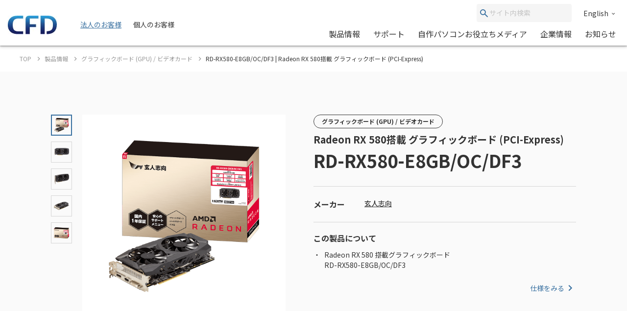

--- FILE ---
content_type: text/html; charset=UTF-8
request_url: https://www.cfd.co.jp/consumer/product/detail/rd-rx580-e8gb-oc-df3.html
body_size: 148847
content:
<!doctype html>
<html lang="ja_JP">


<head xmlns:xlink="http://www.w3.org/1999/xlink" prefix="og: http://ogp.me/ns# fb: http://ogp.me/ns/fb# website: http://ogp.me/ns/website#">
  <meta charset="utf-8"/>
  <meta http-equiv="X-UA-Compatible" content="IE=edge"/>
  <meta name="HandheldFriendly" content="true"/>
  <meta name="viewport" content="width=device-width, initial-scale=1, shrink-to-fit=no, viewport-fit=cover"/>
  <meta http-equiv="cleartype" content="on"/>
  <meta http-equiv="x-dns-prefetch-control" content="on"/>

  <title>RD-RX580-E8GB/OC/DF3 | Radeon RX 580搭載 グラフィックボード (PCI-Express) | CFD販売株式会社 CFD Sales INC.</title>
  <meta name="twitter:title" property="og:title" content="RD-RX580-E8GB/OC/DF3 | Radeon RX 580搭載 グラフィックボード (PCI-Express) | CFD販売株式会社 CFD Sales INC." />
  <meta itemprop="headline" content="RD-RX580-E8GB/OC/DF3 | Radeon RX 580搭載 グラフィックボード (PCI-Express) | CFD販売株式会社 CFD Sales INC." />
  <meta itemprop="name" content="RD-RX580-E8GB/OC/DF3 | Radeon RX 580搭載 グラフィックボード (PCI-Express) | CFD販売株式会社 CFD Sales INC." />


  
  
  
  
  
  
  

  <meta content="en_US" property="og:locale:alternate"/>
  <meta content="ja_JP" property="og:locale:alternate"/>
  <meta content="ko_KR" property="og:locale:alternate"/>
  <meta content="zh_CN" property="og:locale:alternate"/>
  <meta content="zh_TW" property="og:locale:alternate"/>
  <meta content="summary_large_image" name="twitter:card"/>
  <meta content="CFD販売株式会社 CFD Sales INC." property="og:site_name" />
  
  <meta content="website" property="og:type"/>
  <meta content="https://www.cfd.co.jp/consumer/product/detail/rd-rx580-e8gb-oc-df3.html" property="og:url" />





  <meta content="https://www.cfd.co.jp/webpim/product/image/r/rd-rx580-e8gb_oc_df3/rd-rx580-e8gb_oc_df3/rd-rx580-e8gb_oc_df3__0100.png" property="og:image" />
  <meta content="https://www.cfd.co.jp/webpim/product/image/r/rd-rx580-e8gb_oc_df3/rd-rx580-e8gb_oc_df3/rd-rx580-e8gb_oc_df3__0100.png" itemprop="image" />
  <meta content="https://www.cfd.co.jp/webpim/product/image/r/rd-rx580-e8gb_oc_df3/rd-rx580-e8gb_oc_df3/rd-rx580-e8gb_oc_df3__0100.png" name="twitter:image" />



  <meta http-equiv="x-ua-compatible" content="ie=edge"/>
  <meta content="SKYPE_TOOLBAR_PARSER_COMPATIBLE" name="SKYPE_TOOLBAR"/>
  <meta content="CFD販売株式会社 CFD Sales INC." name="author" />
  <meta content="CFD販売株式会社 CFD Sales INC." itemprop="author" />
  <meta content="CFD販売株式会社 CFD Sales INC." name="copyright" />
  <meta content="CFD販売株式会社 CFD Sales INC." itemprop="copyrightHolder" />


  




<!-- Google Tag Manager -->
<script>(function(w,d,s,l,i){w[l]=w[l]||[];w[l].push({'gtm.start':
new Date().getTime(),event:'gtm.js'});var f=d.getElementsByTagName(s)[0],
j=d.createElement(s),dl=l!='dataLayer'?'&l='+l:'';j.async=true;j.src=
'https://www.googletagmanager.com/gtm.js?id='+i+dl;f.parentNode.insertBefore(j,f);
})(window,document,'script','dataLayer','GTM-KVZQQSC');</script>
<!-- End Google Tag Manager -->

<!-- Google Tag Manager -->
<script>(function(w,d,s,l,i){w[l]=w[l]||[];w[l].push({'gtm.start':
new Date().getTime(),event:'gtm.js'});var f=d.getElementsByTagName(s)[0],
j=d.createElement(s),dl=l!='dataLayer'?'&l='+l:'';j.async=true;j.src=
'https://www.googletagmanager.com/gtm.js?id='+i+dl;f.parentNode.insertBefore(j,f);
})(window,document,'script','dataLayer','GTM-WH9KT8R');</script>
<!-- End Google Tag Manager -->







  <link href="https://www.cfd.co.jp" rel="dns-prefetch" />
  <link href="https://www.cfd.co.jp" rel="preconnect" />
  
  <link href="https://fonts.googleapis.com" rel="preconnect" />
  <link href="https://fonts.googleapis.com" rel="preconnect" crossorigin />
  <link href="https://fonts.googleapis.com/css2?family=Noto+Sans+JP:wght@400;500;700&amp;display=swap" rel="stylesheet" />
  <link href="/common/js/bundle.js?date=202509251200" rel="prefetch" />
  <link href="/common/js/bundle.js?date=202509251200" rel="preload" as="script" crossorigin />
  <link href="/common/js/bundle.js?date=202509251200" rel="modulepreload" />
  <link rel="stylesheet" href="/common/css/style.css?date=202407231400" />
  



  
  
    
      
    
  


<link rel="canonical" href="https://www.kuroutoshikou.com/product/detail/rd-rx580-e8gb-oc-df3.html">

<meta name="robots" content="noindex" />


<script>
  var poplink3 = [
    {
      uid: '0eff0b14d1b747d5af9a47072b138369u',
      target: '#header-suggest-pc',
      deviceType: 'pcia',
    },
    {
      uid: '0eff0b14d1b747d5af9a47072b138369u',
      target: '#header-suggest-sp',
      deviceType: 'pcia',
    },
    {
      uid: '0eff0b14d1b747d5af9a47072b138369u',
      target: '#suggest-01',
      deviceType: 'pcia',
    },
    {
      uid: '0eff0b14d1b747d5af9a47072b138369u',
      target: '#suggest-02',
      deviceType: 'pcia',
    },
  ];
  (function () {
    var s = document.createElement('script');
    s.charset = 'utf-8';
    s.src = '//poplink-f.probo.biz/pl3/poplink3.js';
    document.getElementsByTagName('head')[0].appendChild(s);
  })();
</script>
</head>
    <body xmlns:xlink="http://www.w3.org/1999/xlink" class="normal">
        

<!-- Google Tag Manager (noscript) -->
<noscript><iframe src="https://www.googletagmanager.com/ns.html?id=GTM-KVZQQSC"
height="0" width="0" style="display:none;visibility:hidden"></iframe></noscript>
<!-- End Google Tag Manager (noscript) -->

<!-- Google Tag Manager (noscript) -->
<noscript><iframe src="https://www.googletagmanager.com/ns.html?id=GTM-WH9KT8R"
height="0" width="0" style="display:none;visibility:hidden"></iframe></noscript>
<!-- End Google Tag Manager (noscript) -->




        <div id="app">
            <div class="el-page-wrapper">
                


  
    ﻿


                <el-site-header inline-template api-path-search-product-name="/xhr-test/product-name.json">
    <div class="el-site-header">
      <div class="el-site-header__shadow">
        <div class="el-site-header__inner">
          <div class="el-site-header__logo">
            <a href="/" title="CFD"><img src="https://www.cfd.co.jp/common/img/logo/cfd-logo.jpg" alt="" /></a>
          </div>
          <div class="el-site-header__change-type-wrapper">
            <a class="el-site-header__change-type__link" href="/biz/"><span class="el-site-header__change-type__text">法人のお客様</span></a>
            <span class="el-site-header__change-type__text">個人のお客様</span>
          </div>
          <div class="el-site-header__nav-wrapper--pc">
            <div class="el-site-header__nav-row--pc">
                <form class="el-site-header__search--pc" data-href="/consumer/search/index.html" @submit.prevent="onSubmitSearch($event)">
                    <button class="el-site-header__search--pc__submit" type="submit">
                        <i class="icn-search el-site-header__search--pc__arr" aria-hidden="true"><svg><use xlink:href="#icn-search"></use></svg></i>
                    </button>
                    <input class="el-site-header__search--pc__input" type="text" name="keyword" id="header-suggest-pc" placeholder="サイト内検索" />
                </form>
<a class="el-site-header__language-link" href="/biz/en/corporate/"><span class="el-site-header__language-link__text">English</span><i class="icn-chevron--down el-site-header__language-link__arr" aria-hidden="true">
                <svg>
                  <use xlink:href="#icn-chevron--down"></use></svg></i></a>            </div>
            <div class="el-site-header__nav-row--pc">
              <div class="el-site-header__nav-lower--pc">
                <el-site-header-mega-menu v-cloak>
                  <template #trigger><a href="/consumer/product/">製品情報</a></template>
                  <template #region><a class="el-site-header-mega-menu__heading" href="/consumer/product/">製品情報</a>
                    <div class="el-site-header-mega-menu__inner">
                      <el-tab v-cloak inline-template>
                        <div class="el-tab" data-style="2" data-tab-len="2">
                          <div class="el-tab__tablist">
                            <div class="el-tab__tablist__inner" role="tablist">
                              <button class="el-tab-head" :id="returnId('head', 0)" role="tab" :aria-controls="returnId('body', 0)" :aria-selected="isActive(0)" :tabindex="isActive(0) ? null : '-1'" @click="onTriggerClicked($event, 0)">製品カテゴリから探す</button>
                              <button class="el-tab-head" :id="returnId('head', 1)" role="tab" :aria-controls="returnId('body', 1)" :aria-selected="isActive(1)" :tabindex="isActive(1) ? null : '-1'" @click="onTriggerClicked($event, 1)">メーカー・ブランドから探す</button>
                            </div>
                            <button class="el-tab__tablist__scroll-btn el-tab__tablist__scroll-btn--right" v-show="showScrollRight" @click="scrollRightOverflowY()">
                              <i class="icn-chevron--right el-tab__tablist__symbol" aria-hidden="true">
                                <svg>
                                  <use xlink:href="#icn-chevron--right"></use></svg></i>
                            </button>
                            <button class="el-tab__tablist__scroll-btn el-tab__tablist____scroll-btn--left" v-show="showScrollLeft" @click="scrollLeftOverflowY()">
                              <i class="icn-chevron--left el-tab__tablist__symbol" aria-hidden="true">
                                <svg>
                                  <use xlink:href="#icn-chevron--left"></use></svg></i>
                            </button>
                          </div>
                          <div class="el-tab__tabpanellist">
                            <div class="el-tab-body" :id="returnId('body', 0)" role="tabpanel" :aria-hidden="!isActive(0)" :aria-labelledby="returnId('head', 0)" tabindex="0">
                              <div class="el-site-header-mega-menu__inner" data-column="d6" data-direction="row">
                                <div class="el-site-header-mega-menu__column">
                                  <div class="el-site-header-mega-menu__item">
                                    <div class="el-site-header-mega-menu__item__heading"><span>パソコンパーツ</span></div>
                                    <ul class="el-site-header-mega-menu__item__list">
                                      <li class="el-site-header-mega-menu__item__list__item">
                                        <a href="/consumer/product/category/memory.html">メモリ<img /></a>
                                      </li>
                                      <li class="el-site-header-mega-menu__item__list__item">
                                        <a href="/consumer/product/category/cpu.html">CPU<img /></a>
                                      </li>
                                      <li class="el-site-header-mega-menu__item__list__item">
                                        <a href="/consumer/product/category/motherboard.html">マザーボード<img /></a>
                                      </li>
                                      <li class="el-site-header-mega-menu__item__list__item">
                                        <a href="/consumer/product/category/graphics-board.html">グラフィックボード(GPU)/ビデオカード<img /></a>
                                      </li>
                                      <li class="el-site-header-mega-menu__item__list__item">
                                        <a href="/consumer/product/category/pc-case.html">PCケース<img /></a>
                                      </li>
                                      <li class="el-site-header-mega-menu__item__list__item">
                                        <a href="/consumer/product/category/minipc.html">ベアボーン/ミニPC<img /></a>
                                      </li>
                                      <li class="el-site-header-mega-menu__item__list__item">
                                        <a href="/consumer/product/category/cpu-cooler.html">CPUクーラー<img /></a>
                                      </li>
                                      <li class="el-site-header-mega-menu__item__list__item">
                                        <a href="/consumer/product/category/accessory-fan.html">ファン<img /></a>
                                      </li>
                                      <li class="el-site-header-mega-menu__item__list__item">
                                        <a href="/consumer/product/category/accessory-led.html">LED関連<img /></a>
                                      </li>
                                      <li class="el-site-header-mega-menu__item__list__item">
                                        <a href="/consumer/product/category/interface.html">インターフェースボード<img /></a>
                                      </li>
                                      <li class="el-site-header-mega-menu__item__list__item">
                                        <a href="/consumer/product/category/network.html">ネットワーク関連<img /></a>
                                      </li>
                                      <li class="el-site-header-mega-menu__item__list__item">
                                        <a href="/consumer/product/category/power.html">電源ユニット<img /></a>
                                      </li>
                                    </ul>
                                  </div>
                                </div>
                                <div class="el-site-header-mega-menu__column">
                                  <div class="el-site-header-mega-menu__item">
                                    <div class="el-site-header-mega-menu__item__heading"><span>ドライブ/ストレージ</span></div>
                                    <ul class="el-site-header-mega-menu__item__list">
                                      <li class="el-site-header-mega-menu__item__list__item">
                                        <a href="/consumer/product/category/hdd.html">HDD(ハードディスク)<img /></a>
                                      </li>
                                      <li class="el-site-header-mega-menu__item__list__item">
                                        <a href="/consumer/product/category/ssd.html">SSD<img /></a>
                                      </li>
                                      <li class="el-site-header-mega-menu__item__list__item">
                                        <a href="/consumer/product/category/case.html">SSD/HDDケース<img /></a>
                                      </li>
                                    </ul>
                                  </div>
                                  <div class="el-site-header-mega-menu__item">
                                    <div class="el-site-header-mega-menu__item__heading"><span>パソコン周辺機器</span></div>
                                    <ul class="el-site-header-mega-menu__item__list">
                                      <li class="el-site-header-mega-menu__item__list__item">
                                        <a href="/consumer/product/category/display.html">PCモニター/液晶ディスプレイ/ゲーミングディスプレイ<img /></a>
                                      </li>
                                      <li class="el-site-header-mega-menu__item__list__item">
                                        <a href="/consumer/product/category/keyboard.html">キーボード/ゲーミングキーボード<img /></a>
                                      </li>
                                      <li class="el-site-header-mega-menu__item__list__item">
                                        <a href="/consumer/product/category/mouse.html">マウス/ゲーミングマウス/マウスパッド<img /></a>
                                      </li>
                                      <li class="el-site-header-mega-menu__item__list__item">
                                        <a href="/consumer/product/category/gaminggearheadset.html">ヘッドホン/ヘッドセット<img /></a>
                                      </li>
                                      <li class="el-site-header-mega-menu__item__list__item">
                                        <a href="/consumer/product/category/microphone.html">マイク<img /></a>
                                      </li>
                                      <li class="el-site-header-mega-menu__item__list__item">
                                        <a href="/consumer/product/category/multimedia.html">マルチメディア関連<img /></a>
                                      </li>
                                      <li class="el-site-header-mega-menu__item__list__item">
                                        <a href="/consumer/product/category/auxiliary-input-device.html">補助入力デバイス(左手デバイス)<img /></a>
                                      </li>
                                      <li class="el-site-header-mega-menu__item__list__item">
                                        <a href="/consumer/product/category/docking-station.html">ドッキングステーション<img /></a>
                                      </li>
                                      <li class="el-site-header-mega-menu__item__list__item">
                                        <a href="/consumer/product/category/supply.html">サプライ品<img /></a>
                                      </li>
                                    </ul>
                                  </div>
                                </div>
                                <div class="el-site-header-mega-menu__column">
                                  <div class="el-site-header-mega-menu__item">
                                    <div class="el-site-header-mega-menu__item__heading"><span>ドローン</span></div>
                                    <ul class="el-site-header-mega-menu__item__list">
                                      <li class="el-site-header-mega-menu__item__list__item">
                                        <a href="/consumer/product/category/drone.html">空中ドローン<img /></a>
                                      </li>
                                      <li class="el-site-header-mega-menu__item__list__item">
                                        <a href="/consumer/product/category/rov.html">水中ドローン<img /></a>
                                      </li>
                                    </ul>
                                  </div>
                                  <div class="el-site-header-mega-menu__item">
                                    <div class="el-site-header-mega-menu__item__heading"><span>カメラ</span></div>
                                    <ul class="el-site-header-mega-menu__item__list">
                                      <li class="el-site-header-mega-menu__item__list__item">
                                        <a href="/consumer/product/category/accamera.html">アクションカメラ<img /></a>
                                      </li>
                                      <li class="el-site-header-mega-menu__item__list__item">
                                        <a href="/consumer/product/category/handy-cam.html">スタビライザー<img /></a>
                                      </li>
                                      <li class="el-site-header-mega-menu__item__list__item">
                                        <a href="/consumer/product/category/handy-cam-accessory.html">カメラ関連アクセサリー<img /></a>
                                      </li>
                                      <li class="el-site-header-mega-menu__item__list__item">
                                        <a href="/consumer/product/category/microphone.html">マイク<img /></a>
                                      </li>
                                    </ul>
                                  </div>
                                  <div class="el-site-header-mega-menu__item">
                                    <div class="el-site-header-mega-menu__item__heading"><span>STEM/ICT教育</span></div>
                                    <ul class="el-site-header-mega-menu__item__list">
                                      <li class="el-site-header-mega-menu__item__list__item">
                                        <a href="/consumer/product/category/programing.html">プログラミング教材<img /></a>
                                      </li>
                                    </ul>
                                  </div>
                                </div>
                                <div class="el-site-header-mega-menu__column">
                                  <div class="el-site-header-mega-menu__item">
                                    <div class="el-site-header-mega-menu__item__heading"><span>ウェアラブル</span></div>
                                    <ul class="el-site-header-mega-menu__item__list">
                                      <li class="el-site-header-mega-menu__item__list__item">
                                        <a href="/consumer/product/category/smartglass.html">スマートグラス<img /></a>
                                      </li>
                                    </ul>
                                  </div>
                                  <div class="el-site-header-mega-menu__item">
                                    <div class="el-site-header-mega-menu__item__heading"><span>家電</span></div>
                                    <ul class="el-site-header-mega-menu__item__list">
                                      <li class="el-site-header-mega-menu__item__list__item">
                                        <a href="/consumer/product/category/robot-cleaner.html">ロボット掃除機<img /></a>
                                      </li>
                                      <li class="el-site-header-mega-menu__item__list__item">
                                        <a href="/consumer/product/category/vacuum-and-mop.html">水拭き掃除機</a>
                                      </li>
                                      <li class="el-site-header-mega-menu__item__list__item">
                                        <a href="/consumer/product/category/hair-dryer.html">ヘアドライヤー</a>
                                      </li>
                                      <li class="el-site-header-mega-menu__item__list__item">
                                        <a href="/consumer/product/category/portable-battery.html">ポータブル電源</a>
                                      </li>
                                    </ul>
                                  </div>
                                </div>
                                <div class="el-site-header-mega-menu__column">
                                  <div class="el-site-header-mega-menu__item">
                                    <div class="el-site-header-mega-menu__item__heading"><span>ゲーミング関連製品</span></div>
                                    <ul class="el-site-header-mega-menu__item__list">
                                      <li class="el-site-header-mega-menu__item__list__item">
                                        <a href="/consumer/product/category/graphics-board.html">グラフィックボード(GPU)/ビデオカード<img /></a>
                                      </li>
                                      <li class="el-site-header-mega-menu__item__list__item">
                                        <a href="/consumer/product/category/display.html">PCモニター/液晶ディスプレイ/ゲーミングディスプレイ<img /></a>
                                      </li>
                                      <li class="el-site-header-mega-menu__item__list__item">
                                        <a href="/consumer/product/category/keyboard.html">キーボード/ゲーミングキーボード<img /></a>
                                      </li>
                                      <li class="el-site-header-mega-menu__item__list__item">
                                        <a href="/consumer/product/category/mouse.html">マウス/ゲーミングマウス/マウスパッド<img /></a>
                                      </li>
                                      <li class="el-site-header-mega-menu__item__list__item">
                                        <a href="/consumer/product/category/gaminggearheadset.html">ヘッドホン/ヘッドセット<img /></a>
                                      </li>
                                      <li class="el-site-header-mega-menu__item__list__item">
                                        <a href="/consumer/product/category/microphone.html">マイク<img /></a>
                                      </li>
                                      <li class="el-site-header-mega-menu__item__list__item">
                                        <a href="/consumer/product/category/gamingchair.html">ゲーミングチェア<img /></a>
                                      </li>
                                      <li class="el-site-header-mega-menu__item__list__item">
                                        <a href="/consumer/product/category/pc.html">PC<img /></a>
                                      </li>
                                      <li class="el-site-header-mega-menu__item__list__item">
                                        <a href="/consumer/product/category/p-pc.html">ポータブルPC<img /></a>
                                      </li>
                                      <li class="el-site-header-mega-menu__item__list__item">
                                        <a href="/consumer/product/category/apparel.html">アパレル<img /></a>
                                      </li>
                                    </ul>
                                  </div>
                                </div>
                              </div>
                            </div>
                            <div class="el-tab-body" :id="returnId('body', 1)" role="tabpanel" :aria-hidden="!isActive(1)" :aria-labelledby="returnId('head', 1)" tabindex="0">
                              <div class="el-site-header-mega-menu__inner" data-direction="column">
                                  <div class="el-site-header-mega-menu__item">
                                    <div class="el-site-header-mega-menu__item__heading"><span>オリジナルブランド</span></div>
                                    <ul class="el-site-header-mega-menu__item__list">
                                      <li class="el-site-header-mega-menu__item__list__item">
                                        <a href="/consumer/brand/cfd.html"><img src="/consumer/common/header/logo_2.jpg" art="CFD" /></a>
                                      </li>
                                      <li class="el-site-header-mega-menu__item__list__item">
                                        <a href="/consumer/brand/cfd-gaming.html"><img src="/consumer/common/header/logo_24.jpg" art="CFD Gaming" /></a>
                                      </li>
                                      <li class="el-site-header-mega-menu__item__list__item">
                                        <a href="/consumer/brand/cfd-selection.html"><img src="/consumer/common/header/logo_25.jpg" art="CFD Selection" /></a>
                                      </li>
                                      <li class="el-site-header-mega-menu__item__list__item">
                                        <a href="/consumer/brand/cfd-standard.html"><img src="/consumer/common/header/logo_cfdstandard_78x48.jpg" art="CFD Standard" /></a>
                                      </li>
                                      <li class="el-site-header-mega-menu__item__list__item">
                                        <a href="/consumer/brand/cfd-panram.html"><img src="/consumer/common/header/logo_26.jpg" art="CFD Panram" /></a>
                                      </li>
                                      <li class="el-site-header-mega-menu__item__list__item">
                                        <a href="/consumer/brand/kuroutoshikou.html"><img src="/consumer/common/header/logo_3.jpg" art="玄人志向" /></a>
                                      </li>
                                      <li class="el-site-header-mega-menu__item__list__item">
                                        <a href="/consumer/brand/galakuro-gaming.html"><img src="/consumer/common/header/logo_27.jpg" art="GALAKURO GAMING" /></a>
                                      </li>
                                    </ul>
                                  </div>
                                  <div class="el-site-header-mega-menu__item">
                                    <div class="el-site-header-mega-menu__item__heading"><span>取り扱いメーカー</span></div>
                                    <ul class="el-site-header-mega-menu__item__list">
                                      <li class="el-site-header-mega-menu__item__list__item">
                                        <a href="/consumer/brand/amd.html"><img src="/consumer/common/header/logo_4.jpg" art="AMD" /></a>
                                      </li>
                                      <li class="el-site-header-mega-menu__item__list__item">
                                        <a href="/consumer/brand/asrock.html"><img src="/consumer/common/header/logo_5.jpg" art="AsRock" /></a>
                                      </li>
                                      <li class="el-site-header-mega-menu__item__list__item">
                                        <a href="/consumer/brand/asus.html"><img src="/consumer/common/header/logo_asus.jpg" art="ASUS" /></a>
                                      </li>
                                      <!-- <li class="el-site-header-mega-menu__item__list__item">
                                        <a href="/consumer/brand/ayaneo.html"><img src="/consumer/common/header/logo_ayaneo_78x48.jpg" art="AYANEO" /></a>
                                      </li> -->
                                      <li class="el-site-header-mega-menu__item__list__item">
                                        <a href="/consumer/brand/benq.html"><img src="/consumer/common/header/logo_8.jpg" art="BenQ" /></a>
                                      </li>
                                      <!-- <li class="el-site-header-mega-menu__item__list__item">
                                        <a href="/consumer/brand/bitfenix.html"><img src="/consumer/common/header/logo_9.jpg" art="BitFenix" /></a>
                                      </li> -->
                                      <li class="el-site-header-mega-menu__item__list__item">
                                        <a href="/consumer/brand/blackmagic-design.html"><img src="/consumer/common/header/logo_10.jpg" art="Blackmagic Design" /></a>
                                      </li>
                                      <!-- <li class="el-site-header-mega-menu__item__list__item">
                                        <a href="/consumer/brand/cherry-xtrfy.html"><img src="/consumer/common/header/logo_header_cherryxtrfy.jpg" art="CHASING" /></a>
                                      </li> -->
                                      <li class="el-site-header-mega-menu__item__list__item">
                                        <a href="/consumer/brand/chasing.html"><img src="/consumer/common/header/logo_11.jpg" art="CHASING" /></a>
                                      </li>
                                      <li class="el-site-header-mega-menu__item__list__item">
                                        <a href="/consumer/brand/crucial.html"><img src="/consumer/common/header/logo_12.jpg" art="Crucial by Micron" /></a>
                                      </li>
                                      <li class="el-site-header-mega-menu__item__list__item">
                                        <a href="/consumer/brand/dji.html"><img src="/consumer/common/header/logo_13.jpg" art="DJI" /></a>
                                      </li>
                                      <!-- <li class="el-site-header-mega-menu__item__list__item">
                                        <a href="/consumer/brand/dreame.html"><img src="/consumer/common/header/logo_dreame_78x48.jpg" art="Dreame(ドリームミー)" /></a>
                                      </li> -->
                                      <li class="el-site-header-mega-menu__item__list__item">
                                        <a href="/consumer/brand/galaxy.html"><img src="/consumer/common/header/logo_14.jpg" art="GALAXY Microsystems" /></a>
                                      </li>
                                      <li class="el-site-header-mega-menu__item__list__item">
                                        <a href="/consumer/brand/gigabyte.html"><img src="/consumer/common/header/logo_15.jpg" art="GIGABYTE" /></a>
                                      </li>
                                    </ul>
                                    <ul class="el-site-header-mega-menu__item__list">
                                      <li class="el-site-header-mega-menu__item__list__item">
                                        <a href="/consumer/brand/id-cooling.html"><img src="/consumer/common/header/header_logo_id-cooling.jpg" art="ID-COOLING" /></a>
                                      </li>
                                      <li class="el-site-header-mega-menu__item__list__item">
                                        <a href="/consumer/brand/inwin.html"><img src="/consumer/common/header/logo_16.jpg" art="In Win" /></a>
                                      </li>
                                      <!-- <li class="el-site-header-mega-menu__item__list__item">
                                        <a href="/consumer/brand/loupedeck.html"><img src="/consumer/common/header/logo_loupedeck_78x48.jpg" art="Loupedeck" /></a>
                                      </li> -->
                                      <li class="el-site-header-mega-menu__item__list__item">
                                        <a href="/consumer/brand/montech.html"><img src="/consumer/common/header/logo_montech_78x48.jpg" art="MONTECH" /></a>
                                      </li>
                                      <li class="el-site-header-mega-menu__item__list__item">
                                        <a href="/consumer/brand/pgytech.html"><img src="/consumer/common/header/logo_17.jpg" art="PGYTECH" /></a>
                                      </li>
                                      <li class="el-site-header-mega-menu__item__list__item">
                                        <a href="/consumer/brand/powercolor.html"><img src="/consumer/common/header/logo_18.jpg" art="PowerColor" /></a>
                                      </li>
                                      <li class="el-site-header-mega-menu__item__list__item">
                                        <a href="/consumer/brand/qysea.html"><img src="/consumer/common/header/logo_20.jpg" art="QYSEA" /></a>
                                      </li>
                                      <li class="el-site-header-mega-menu__item__list__item">
                                        <a href="/consumer/brand/sandisk.html"><img src="/consumer/common/header/header_logo_sandisk.jpg" art="SANDISK" /></a>
                                      </li>
                                      <li class="el-site-header-mega-menu__item__list__item">
                                        <a href="/consumer/brand/seagate.html"><img src="/consumer/common/header/logo_21.jpg" art="Seagate" /></a>
                                      </li>
                                      <li class="el-site-header-mega-menu__item__list__item">
                                        <a href="/consumer/brand/sparkle.html"><img src="/consumer/common/header/logo_header_sparkle.jpg" art="SPARKLE" /></a>
                                      </li>
                                      <!-- <li class="el-site-header-mega-menu__item__list__item">
                                        <a href="/consumer/brand/tcl.html"><img src="/consumer/common/header/logo_tcl.jpg" art="TCL" /></a>
                                      </li> -->
                                      <li class="el-site-header-mega-menu__item__list__item">
                                        <a href="/consumer/brand/tryx.html"><img src="/consumer/common/header/header_logo_tryx.jpg" art="TRYX" /></a>
                                      </li>
                                      <!--<li class="el-site-header-mega-menu__item__list__item">
                                        <a href="/consumer/brand/vxfly.html"><img src="/consumer/common/header/logo_22.jpg" art="VxFly" /></a>
                                      </li>-->
                                      <li class="el-site-header-mega-menu__item__list__item">
                                        <a href="/consumer/brand/westerndigital.html"><img src="/consumer/common/header/logo_23.jpg" art="WesternDigital" /></a>
                                      </li>
                                    </ul>
                                  </div>
                                </div>
                            </div>
                          </div>
                      </el-tab>
                    </div>
                  </template>
                </el-site-header-mega-menu>

                <el-site-header-mega-menu v-cloak data-style="small">
                  <template #trigger><a href="/consumer/support/">サポート</a></template>
                  <template #region>
                    <div class="el-site-header-mega-menu__inner">
                      <div class="el-site-header-mega-menu__item">
                        <ul class="el-site-header-mega-menu__item__list">
                          <li class="el-site-header-mega-menu__item__list__item">
                            <a href="/consumer/support/#support-information">製品サポート案内<img /></a>
                          </li>
                          <li class="el-site-header-mega-menu__item__list__item">
                            <a href="/consumer/support/#support-question">よくある質問<img /></a>
                          </li>
                        </ul>
                      </div>
                    </div>
                  </template>
                </el-site-header-mega-menu>

                <el-site-header-mega-menu v-cloak>
                  <template #trigger><a href="/article/">自作パソコンお役立ちメディア</a></template>
                  <template #region
                    ><a class="el-site-header-mega-menu__heading" href="/article/">CFD PCパーツナビ － 自作パソコンお役立ちメディア</a>
                    <div class="el-site-header-mega-menu__inner" data-column="d1" data-direction="row">
                      <div class="el-site-header-mega-menu__column">
                        <div class="el-site-header-mega-menu__item">
                          <div class="el-site-header-mega-menu__item__heading"><span>カテゴリ一覧</span></div>
                          <ul class="el-site-header-mega-menu__item__list">
                            <li class="el-site-header-mega-menu__item__list__item">
                              <a href="/article/ssd/">SSD<img /></a>
                            </li>
                            <li class="el-site-header-mega-menu__item__list__item">
                              <a href="/article/memory/">メモリ<img /></a>
                            </li>
                            <li class="el-site-header-mega-menu__item__list__item">
                              <a href="/article/power/">電源ユニット<img /></a>
                            </li>
                            <li class="el-site-header-mega-menu__item__list__item">
                              <a href="/article/graphics-board/">グラフィックボード<img /></a>
                            </li>
                            <li class="el-site-header-mega-menu__item__list__item">
                              <a href="/article/gaming-chair/">ゲーミングチェア<img /></a>
                            </li>
                            <li class="el-site-header-mega-menu__item__list__item">
                              <a href="/article/cooling-solution/">冷却ソリューション<img /></a>
                            </li>
                          </ul>
                        </div>
                      </div>
                    </div>
                  </template>
                </el-site-header-mega-menu>

                <a class="el-site-header__nav-lower--pc__item" href="/consumer/corporate/">企業情報</a><a class="el-site-header__nav-lower--pc__item" href="/consumer/news/">お知らせ</a>
              </div>
            </div>
          </div>
          <div class="el-site-header__nav-wrapper--sp">
            <button class="el-site-header__search-trigger--sp" @click="onClickedSearchTriggerSp($event)">
              <i class="icn-search" aria-hidden="true">
                <svg>
                  <use xlink:href="#icn-search"></use></svg></i>
            </button>
            <button class="el-site-header__nav-trigger--sp" @click="onClickedNavTriggerSp($event)" :aria-expanded="_isActiveGlobalNavSp.toString()">
              <span class="el-site-header__nav-trigger--sp__inner"><span class="el-site-header__nav-trigger--sp__line"></span><span class="el-site-header__nav-trigger--sp__line"></span><span class="el-site-header__nav-trigger--sp__line"></span></span>
            </button>
          </div>
        </div>
      </div>
      <form class="el-site-header__search--sp" v-cloak :aria-hidden="!_isActiveSearchSp" @submit.prevent="onSubmitSearch($event)" action>
        <input class="el-site-header__search--sp__input" type="text" name="keyword" placeholder="検索ワード入力" />
        <button class="el-site-header__search--sp__submit" type="submit">
          <i class="icn-search el-site-header__search--sp__arr" aria-hidden="true">
            <svg>
              <use xlink:href="#icn-search"></use></svg></i>
        </button>
      </form>
      <div class="el-site-header-global-nav--sp" v-cloak :aria-hidden="!_isActiveGlobalNavSp" v-scroll-lock="_isActiveGlobalNavSp">
        <div class="el-site-header-global-nav--sp__main-container">
          <el-site-header-sp-accordion v-cloak>
            <template #trigger>製品情報</template>
            <template #region>
              <div class="el-site-header-global-nav--sp__main-item">
                <a class="el-site-header-global-nav--sp__main-item__inner" href="/consumer/product/"><span>製品情報トップ</span></a>
              </div>
              <div class="el-site-header-global-nav--sp__main-item">
                <a class="el-site-header-global-nav--sp__main-item__inner" href="/consumer/product/#product-category"><span>製品カテゴリから探す</span></a>
              </div>
              <div class="el-site-header-global-nav--sp__main-item">
                <a class="el-site-header-global-nav--sp__main-item__inner" href="/consumer/product/#maker-brand"><span>取り扱いブランド・メーカーから探す</span></a>
              </div>
            </template>
          </el-site-header-sp-accordion>
          <el-site-header-sp-accordion v-cloak>
            <template #trigger>サポート</template>
            <template #region>
              <div class="el-site-header-global-nav--sp__main-item">
                <a class="el-site-header-global-nav--sp__main-item__inner" href="/consumer/support/"><span>サポートトップ</span></a>
              </div>
              <div class="el-site-header-global-nav--sp__main-item">
                <a class="el-site-header-global-nav--sp__main-item__inner" href="/consumer/support/#support-information"><span>製品・サポート案内</span></a>
              </div>
              <div class="el-site-header-global-nav--sp__main-item">
                <a class="el-site-header-global-nav--sp__main-item__inner" href="/consumer/support/#support-question"><span>よくある質問</span></a>
              </div>
            </template>
          </el-site-header-sp-accordion>
          <el-site-header-sp-accordion v-cloak>
            <template #trigger>自作パソコンお役立ちメディア</template>
            <template #region>
              <div class="el-site-header-global-nav--sp__main-item">
                <a class="el-site-header-global-nav--sp__main-item__inner" href="/article/"><span>CFD PCパーツナビ － 自作パソコンお役立ちメディア</span></a>
              </div>
              <div class="el-site-header-global-nav--sp__main-item">
                <a class="el-site-header-global-nav--sp__main-item__inner" href="/article/ssd/"><span>SSD</span></a>
              </div>
              <div class="el-site-header-global-nav--sp__main-item">
                <a class="el-site-header-global-nav--sp__main-item__inner" href="/article/memory/"><span>メモリ</span></a>
              </div>
              <div class="el-site-header-global-nav--sp__main-item">
                <a class="el-site-header-global-nav--sp__main-item__inner" href="/article/power/"><span>電源ユニット</span></a>
              </div>
              <div class="el-site-header-global-nav--sp__main-item">
                <a class="el-site-header-global-nav--sp__main-item__inner" href="/article/graphics-board/"><span>グラフィックボード</span></a>
              </div>
              <div class="el-site-header-global-nav--sp__main-item">
                <a class="el-site-header-global-nav--sp__main-item__inner" href="/article/gaming-chair/"><span>ゲーミングチェア</span></a>
              </div>
              <div class="el-site-header-global-nav--sp__main-item">
                <a class="el-site-header-global-nav--sp__main-item__inner" href="/article/cooling-solution/"><span>冷却ソリューション</span></a>
              </div>
            </template>
          </el-site-header-sp-accordion>
          <div class="el-site-header-global-nav--sp__main-item">
            <a class="el-site-header-global-nav--sp__main-item__inner" href="/consumer/corporate/"><span>企業情報</span></a>
          </div>
          <div class="el-site-header-global-nav--sp__main-item">
            <a class="el-site-header-global-nav--sp__main-item__inner" href="/consumer/news/"><span>お知らせ</span></a>
          </div>
          <div class="el-site-header-global-nav--sp__main-item">
            <a class="el-site-header-global-nav--sp__main-item__inner" href="/biz/"><span>法人のお客さまはこちら</span></a>
          </div>
        </div>
      </div>
    </div>
</el-site-header>


  
  

                <main class="el-contents-wrapper" role="main">
                    
                    




<nav class="el-breadcrumbs">
    <ol class="el-breadcrumbs__inner" itemscope itemtype="http://schema.org/BreadcrumbList">
        
        
            
                
                

                
                

            
        
            
                
                
                <li class="el-breadcrumbs-item" itemprop="itemListElement" itemscope itemtype="http://schema.org/ListItem">
                    <a class="el-breadcrumbs-item__inner" href="/consumer/index.html" itemid="/consumer/index.html" itemprop="item" itemtype="http://schema.org/Thing">
                        
                            
                            <span itemprop="name">TOP</span>
                        
                        <i class="icn-chevron--right el-breadcrumbs-item__chevron" aria-hidden="true"><svg><use xlink:href="#icn-chevron--right"></use></svg></i>
                    </a>
                    <meta itemprop="position" content="2" />
                </li>
                

                
                

            
        
            
                
                
                <li class="el-breadcrumbs-item" itemprop="itemListElement" itemscope itemtype="http://schema.org/ListItem">
                    <a class="el-breadcrumbs-item__inner" href="/consumer/product/index.html" itemid="/consumer/product/index.html" itemprop="item" itemtype="http://schema.org/Thing">
                        
                            
                            <span itemprop="name">製品情報</span>
                        
                        <i class="icn-chevron--right el-breadcrumbs-item__chevron" aria-hidden="true"><svg><use xlink:href="#icn-chevron--right"></use></svg></i>
                    </a>
                    <meta itemprop="position" content="3" />
                </li>
                

                
                

            
        
        
            
            <li class="el-breadcrumbs-item" itemprop="itemListElement" itemscope itemtype="http://schema.org/ListItem">
                <a class="el-breadcrumbs-item__inner" href="/consumer/product/category/graphics-board.html" itemid="/consumer/product/category/graphics-board.html" itemprop="item" itemtype="http://schema.org/Thing">
                    <span itemprop="name">グラフィックボード (GPU) / ビデオカード</span>
                    <i class="icn-chevron--right el-breadcrumbs-item__chevron" aria-hidden="true"><svg><use xlink:href="#icn-chevron--right"></use></svg></i>
                </a>
                <meta itemprop="position" content="4" />
            </li>
            
            
        
        <li class="el-breadcrumbs-item" itemprop="itemListElement" itemscope itemtype="http://schema.org/ListItem">
            <a class="el-breadcrumbs-item__inner" href="/consumer/product/detail/rd-rx580-e8gb-oc-df3.html" itemid="/consumer/product/detail/rd-rx580-e8gb-oc-df3.html" itemprop="item" itemtype="http://schema.org/Thing" aria-current="page">
                <span itemprop="name">RD-RX580-E8GB/OC/DF3 | Radeon RX 580搭載 グラフィックボード (PCI-Express)</span>
                <i class="icn-chevron--right el-breadcrumbs-item__chevron" aria-hidden="true"><svg><use xlink:href="#icn-chevron--right"></use></svg></i>
            </a>
            
            <meta itemprop="position" content="5" />
            
        </li>
    </ol>
</nav>


                    
                    
                    
                    
    <div class="el-section" data-bg-color="7" data-narrow-mini="true">
        <div class="el-product-leaf">
            <div class="el-product-leaf__inner">
                <div class="el-product-leaf__row" data-layout="4-6">
                    <div class="el-product-leaf__column">
                        <div class="el-product-leaf__heading-container" data-hide-on-pc="true">
                            
                            <span class="el-product-leaf__category">グラフィックボード (GPU) / ビデオカード</span>
                            
    
                            <p class="el-product-leaf__sub-heading">Radeon RX 580搭載 グラフィックボード (PCI-Express)</p>
                            <h1 class="el-product-leaf__heading">
                                <span>RD-RX580-E8GB/OC/DF3</span>
                            </h1>
                        </div>
                        <!-- /el-product-leaf__heading-container -->                      
                        <div class="el-product-leaf__slider-container">
                            <el-product-leaf-slider v-cloak :images="[
                                
                                    { src: '/webpim/product/image/r/rd-rx580-e8gb_oc_df3/rd-rx580-e8gb_oc_df3/rd-rx580-e8gb_oc_df3__0100.png' },
                                    
                                
    
                                
                                    { src: '/webpim/product/image/r/rd-rx580-e8gb_oc_df3/rd-rx580-e8gb_oc_df3/rd-rx580-e8gb_oc_df3__0101.png' },
                                    
                                
    
                                
                                    { src: '/webpim/product/image/r/rd-rx580-e8gb_oc_df3/rd-rx580-e8gb_oc_df3/rd-rx580-e8gb_oc_df3__0102.png' },
                                    
                                
    
                                
                                    { src: '/webpim/product/image/r/rd-rx580-e8gb_oc_df3/rd-rx580-e8gb_oc_df3/rd-rx580-e8gb_oc_df3__0103.png' },
                                    
                                
    
                                
                                    { src: '/webpim/product/image/r/rd-rx580-e8gb_oc_df3/rd-rx580-e8gb_oc_df3/rd-rx580-e8gb_oc_df3__0104.png' },
                                    
                                

                                
                            ]" >
                            </el-product-leaf-slider>
                        </div>
                        <!-- /el-product-leaf__slider-container -->
                    </div>
                    <!-- /el-product-leaf__column -->
                    <div class="el-product-leaf__column">
                        <div class="el-product-leaf__heading-container" data-hide-on-sp="true">
                            
                            <span class="el-product-leaf__category">グラフィックボード (GPU) / ビデオカード</span>
                            
    
                            <p class="el-product-leaf__sub-heading">Radeon RX 580搭載 グラフィックボード (PCI-Express)</p>
                            <h1 class="el-product-leaf__heading">
                                <span>RD-RX580-E8GB/OC/DF3</span>
                            </h1>
                        </div>
                        <!-- /el-product-leaf__heading-container -->
    
                        <div class="el-product-leaf__info">
                            
                            
    



                            

        
                            
            <div class="el-product-leaf__info__item">
                <span class="el-product-leaf__info__heading">メーカー</span>
                <a class="el-product-leaf__info__text" href="/consumer/brand/kuroutoshikou.html">玄人志向
                </a>
            </div>
            <!-- /el-product-leaf__info__item -->

                            
                            



    

    

    

    

    

    

    

    

    

    

    

    

    

    

    

    

    

    

    

    

    

    

    

    

    

    

    

    

    

    

    

    

    

    

    

    

    

    

    

    

    

    

    

    

    

    

    

    

    

    

    

    

    

    

    

    

    

    

    

    

    

    

    

    

    

    

    

    

    

    

    

    

    

    

    

    

    

    

    

    

    

    

    

    

    

    

    

    

    

    

    

    

    

    

    

    

    

    

    

    

    

    

    

    

    

    

    

    

    

    

    

    

    

    

    

    

    

    

    

    

    

    

    

    

    

    

    

    

    

    

    

    

    

    

    

    

    

    

    

    

    

    

    

    

    

    

    

    

    

    

    

    

    

    

    

    

    

    

    

    

    

    

    

    

    

    

    

    

    

    

    

    

    

    

    

    

    

    

    

    

    

    

    

    

    

    

    

    

    

    

    

    

    

    

    

    

    

    

    

    

    

    

    

    

    

    

    

    

    

    

    

    

    

    

    

    

    

    

    

    

    

    

    

    

    

    

    

    

    

    

    

    

    

    

    

    

    

    

    

    

    

    

    

    

    

    

    

    

    

    

    

    

    

    

    

    

    

    

    

    

    

    

    

    

    

    

    

    

    

    

    

    

    

    

    

    

    

    

    

    

    

    

    

    

    

    

    

    

    

    

    

    

    

    

    

    

    

    

    

    

    

    

    

    

    

    

    

    

    

    

    

    

    

    

    

    

    

    

    

    

    

    

    

    

    

    

    

    

    

    

    

    

    

    

    

    

    

    

    

    

    

    

    

    

    

    

    

    

    

    

    

    

    

    

    

    

    

    

    

    

    

    

    

    

    

    

    

    

    

    

    

    

    

    

    

    

    

    

    

    

    

    

    

    

    

    

    

    

    

    

    

    

    

    

    

    

    

    

    

    

    

    

    

    

    

    

    

    

    

    

    

    

    

    

    

    

    

    

    

    

    

    

    

    

    

    

    

    

    

    

    

    

    

    

    

    

    

    

    

    

    

    

    

    

    

    

    

    

    

    

    

    

    

    

    

    

    

    

    

    

    

    

    

    

    

    

    

    

    

    

    

    

    

    

    

    

    

    

    

    

    

    

    

    

    

    

    

    

    

    

    

    

    

    

    

    

    

    

    

    

    

    

    

    

    

    

    

    

    

    

    

    

    

    

    

    

    

    

    

    

    

    

    

    

    

    

    

    

    

    

    

    

    

    

    

    

    

    

    

    

    

    

    

    

    

    

    

    

    

    

    

    

    

    

    

    

    

    

    

    

    

    

    

    

    

    

    

    

    

    

    

    

    

    

    

    

    

    

    

    

    

    

    

    

    

    

    

    

    

    

    

    

    

    

    

    

    

    

    

    

    

    

    

    

    

    

    

    

    

    

    

    

    

    

    

    

    

    

    

    

    

    

    

    

    

    

    

    

    

    

    

    

    

    

    

    

    

    

    

    

    

    

    

    

    

    

    

    

    

    

    

    

    

    

    

    

    

    

    

    

    

    

    

    

    

    

    

    

    

    

    

    

    

    

    

    

    

    

    

    

    

    

    

    

    

    

    

    

    

    

    

    

    

    

    

    

    

    

    

    

    

    

    

    

    

    

    

    

    

    

    

    

    

    

    

    

    

    

    

    

    

    

    

    

    

    

    

    

    

    

    

    

    

    

    

    

    

    

    

    

    

    

    

    

    

    

    

    

    

    

    

    

    

    

    

    

    

    

    

    

    

    

    

    

    

    

    

    

    

    

    

    

    

    

    

    

    

    

    

    

    

    

    

    

    

    

    

    

    

    

    

    

    

    

    

    

    

    

    

    

    

    

    

    

    

    

    

    

    

    

    

    

    

    

    

    

    

    

    

    

    

    

    

    

    

    

    

    

    

    

    

    

    

    

    

    

    

    

    

    

    

    

    

    

    

    

    

    

    

    

    

    

    

    

    

    

    

    

    

    

    

    

    

    

    

    

    

    

    

    

    

    

    

    

    

    

    

    

    

    

    

    

    

    

    

    

    

    

    

    

    

    

    

    

    

    

    

    

    

    

    

    

    

    

    

    

    

    

    

    

    

    

    

    

    

    

    

    

    

    

    

    

    

    

    

    

    

    

    

    

    

    

    

    

    

    

    

    

    

    

    

    

    

    

    

    

    

    

    

    

    

    

    

    

    

    

    

    

    

    

    

    

    

    

    

    

    

    

    

    

    

    

    

    

    

    

    

    

    

    

    

    

    

    

    

    

    

    

    

    

    

    

    

    

    

    

    

    

    

    

    

    

    

    

    

    

    

    

    

    

    

    

    

    

    

    

    

    

    

    

    

    

    

    

    

    

    

    

    

    

    

    

    

    

    

    

    

    

    

    

    

    

    

    

    

    

    

    

    

    

    

    

    

    

    

    

    

    

    

    

    

    

    

    

    

    

    

    

    

    

    

    

    

    

    

    

    

    

    

    

    

    

    

    

    

    

    

    

    

    

    

    

    

    

    

    

    

    

    

    

    

    

    

    

    

    

    

    

    

    

    

    

    

    

    

    

    

    

    

    

    

    

    

    

    

    

    

    

    

    

    

    

    

    

    

    

    

    

    

    

    

    

    

    

    

    

    

    

    

    

    

    

    

    

    

    

    

    

    

    

    

    

    

    

    

    

    

    

    

    

    

    

    

    

    

    

    

    

    

    

    

    

    

    

    

    

    

    

    

    

    

    

    

    

    

    

    

    

    

    

    

    

    

    

    

    

    

    

    

    

    

    

    

    

    

    

    

    

    

    

    

    

    

    

    

    

    

    

    

    

    

    

    

    

    

    

    

    

    

    

    

    

    

    

    

    

    

    

    

    

    

    

    

    

    

    

    

    

    

    

    

    

    

    

    

    

    

    

    

    

    

    

    

    

    

    

    

    

    

    

    

    

    

    

    

    

    

    

    

    

    

    

    

    

    

    

    

    

    

    

    

    

    

    

    

    

    

    

    

    

    

    

    

    

    

    

    

    

    

    

    

    

    

    

    

    

    

    

    

    

    

    

    

    

    

    

    

    

    

    

    

    

    

    

    

    

    

    

    

    

    

    

    

    

    

    

    

    

    

    

    

    

    

    

    

    

    

    

    

    

    

    

    

    

    

    

    

    

    

    

    

    

    

    

    

    

    

    

    

    

    

    

    

    

    

    

    

    

    

    

    

    

    

    

    

    

    

    

    

    

    

    

    

    

    

    

    

    

    

    

    

    

    

    

    

    

    

    

    

    

    

    

    

    

    

    

    

    

    

    

    

    

    

    

    

    

    

    

    

    

    

    

    

    

    

    

    

    

    

    

    

    

    

    

    

    

    

    

    

    

    

    

    

    

    

    

    

    

    

    

    

    

    

    

    

    

    

    

    

    

    

    

    

    

    

    

    

    

    

    

    

    

    

    

    

    

    

    

    

    

    

    

    

    

    

    

    

    

    

    

    

    

    

    

    

    

    

    

    

    

    

    

    

    

    

    

    

    

    

    

    

    

    

    

    

    

    

    

    

    

    

    

    

    

    

    

    

    

    

    

    

    

    

    

    

    

    

    

    

    

    

    

    

    

    

    

    

    

    

    

    

    

    

    

    

    

    

    

    

    

    

    

    

    

    

    

    

    

    

    

    

    

    

    

    

    

    

    

    

    

    

    

    

    

    

    

    

    

    

    

    

    

    

    

    

    

    

    

    

    

    

    

    

    

    

    

    

    

    

    

    

    

    

    

    

    

    

    

    

    

    

    

    

    

    

    

    

    

    

    

    

    

    

    

    

    

    

    

    

    

    

    

    

    

    

    

    

    

    

    

    

    

    

    

    

    

    

    

    

    

    

    

    

    

    

    

    

    

    

    

    

    

    

    

    

    

    

    

    

    

    

    

    

    

    

    

    

    

    

    

    

    

    

    

    

    

    

    

    

    

    

    

    

    

    

    

    

    

    

    

    

    

    

    

    

    

    

    

    

    

    

    

    

    

    

    

    

    

    

    

    

    

    

    

    

    

    

    

    

    

    

    

    

    

    

    

    

    

    

    

    

    

    

    

    

    

    

    

    

    

    

    

    

    

    

    

    

    

    

    

    

    

    

    

    

    

    

    

    

    

    

    

    

    

    

    

    

    

    

    

    

    

    

    

    

    

    

    

    

    

    

    

    

    

    

    

    

    

    

    

    

    

    

    

    

    

    

    

    

    

    

    

    

    

    

    

    

    

    

    

    

    

    

    

    

    

    

    

    

    

    

    

    

    

    

    

    

    

    

    

    

    

    

    

    

    

    

    

    

    

    

    

    

    

    

    

    

    

    

    

    

    

    

    

    

    

    

    

    

    

    

    

    

    

    

    

    

    

    

    

    

    

    

    

    

    

    

    

    

    

    

    

    

    

    

    

    

    

    

    

    

    

    

    

    

    

    

    

    

    

    

    

    

    

    

    

    

    

    

    

    

    

    

    

    

    

    

    

    

    

    

    

    

    

    

    

    

    

    

    

    

    

    

    

    

    

    

    

    

    

    

    

    

    

    

    

    

    

    

    

    

    

    

    

    

    

    

    

    

    

    

    

    

    

    

    

    

    

    

    

    

    

    

    

    

    

    

    

    

    

    

    

    

    

    

    

    

    

    

    

    

    

    

    

    

    

    

    

    

    

    

    

    

    

    

    

    

    

    

    

    

    

    

    

    

    

    

    

    

    

    

    

    

    

    

    

    

    

    

    

    

    

    

    

    

    

    

    

    

    

    

    

    

    

    

    

    

    

    

    

    

    

    

    

    

    

    

    

    

    

    

    

    

    

    

    

    

    

    

    

    

    

    

    

    

    

    

    

    

    

    

    

    

    

    

    

    

    

    

    

    

    

    

    

    

    

    

    

    

    

    

    

    

    

    

    

    

    

    

    

    

    

    

    

    

    

    

    

    

    

    

    

    

    

    

    

    

    

    

    

    

    

    

    

    

    

    

    

    

    

    

    

    

    

    

    

    

    

    

    

    

    

    

    

    

    

    

    

    

    

    

    

    

    

    

    

    

    

    

    

    

    

    

    

    

    

    

    

    

    

    

    

    

    

    

    

    

    

    

    

    

    

    

    

    

    

    

    

    

    

    

    

    

    

    

    

    

    

    

    

    

    

    

    

    

    

    

    

    

    

    

    

    

    

    

    

    

    

    

    

    

    

    

    

    

    

    

    

    

    

    

    

    

    

    

    

    

    

    

    

    

    

    

    

    

    

    

    

    

    

    

    

    

    

    

    

    

    

    

    

    

    

    

    

    

    

    

    

    

    

    

    

    

    

    

    

    

    

    

    

    

    

    

    

    

    

    

    

    

    

    

    

    

    

    

    

    

    

    

    

    

    

    

    

    

    

    

    

    

    

    

    

    

    

    

    

    

    

    

    

    

    

    

    

    

    

    

    

    

    

    

    

    

    

    

    

    

    

    

    

    

    

    

    

    

    

    

    

    

    

    

    

    

    

    

    

    

    

    

    

    

    

    

    

    

    

    

    

    

    

    

    

    

    

    

    

    

    

    

    

    

    

    

    

    

    

    

    

    

    

    

    

    

    

    

    

    

    

    

    

    

    

    

    

    

    

    

    

    

    

    

    

    

    

    

    

    

    

    

    

    

    

    

    

    

    

    

    

    

    

    

    

    

    

    

    

    

    

    

    

    

    

    

    

    

    

    

    

    

    

    

    

    

    

    

    

    

    

    

    

    

    

    

    

    

    

    

    

    

    

    

    

    

    

    

    

    

    

    

    

    

    

    

    

    

    

    

    

    

    

    

    

    

    

    

    

    

    

    

    

    

    

    

    

    

    

    

    

    

    

    

    

    

    

    

    

    

    

    

    

    

    

    

    

    

    

    

    

    

    

    

    

    

    

    

    

    

    

    

    

    

    

    

    

    

    

    

    

    

    

    

    

    

    

    

    

    

    

    

    

    

    

    

    

    

    

    

    

    

    

    

    

    

    

    

    

    

    

    

    

    

    

    

    

    

    

    

    

    

    

    

    

    

    

    

    

    

    

    

    

    

    

    

    

    

    

    

    

    

    

    

    

    

    

    

    

    

    

    

    

    

    

    

    

    

    

    

    

    

    

    

    

    

    

    

    

    

    

    

    

    

    

    

    

    

    

    

    

    

    

    

    

    

    

    

    

    

    

    

    

    

    

    

    

    

    

    

    

    

    

    

    

    

    

    

    

    

    

    

    

    

    

    

    

    

    

    

    

    

    

    

    

    

    

    

    

    

    

    

    

    

    

    

    

    

    

    

    

    

    

    

    

    

    

    

    

    

    

    

    

    

    

    

    

    

    

    

    

    

    

    

    

    

    

    

    

    

    

    

    

    

    

    

    

    

    

    

    

    

    

    

    

    

    

    

    

    

    

    

    

    

    

    

    

    

    

    

    

    

    

    

    

    

    

    

    

    

    

    

    

    

    

    

    

    

    

    

    

    

    

    

    

    

    

    

    

    

    

    

    

    

    

    

    

    

    

    

    

    

    

    

    

    

    

    

    

    

    

    

    

    

    

    

    

    

    

    

    

    

    

    

    

    

    

    

    

    

    

    

    

    

    

    

    

    

    

    

    

    

    

    

    

    

    

    

    

    

    

    

    

    

    

    

    

    

    

    

    

    

    

    

    

    

    

    

    

    

    

    

    

    

    

    

    

    

    

    

    

    

    

    

    

    

    

    

    

    

    

    

    

    

    

    

    

    

    

    

    

    

    

    

    

    

    

    

    

    

    

    

    

    

    

    

    

    

    

    

    

    

    

    

    

    

    

    

    

    

    

    

    

    

    

    

    

    

    

    

    

    

    

    

    

    

    

    

    

    

    

    

    

    

    

    

    

    

    

    

    

    

    

    

    

    

    

    

    

    

    

    

    

    

    

    

    

    

    

    

    

    

    

    

    

    

    

    

    

    

    

    

    

    

    

    

    

    

    

    

    

    

    

    

    

    

    

    

    

    

    

    

    

    

    

    

    

    

    

    

    

    

    

    

    

    

    

    

    

    

    

    

    

    

    

    

    

    

    

    

    

    

    

    

    

    

    

    

    

    

    

    

    

    

    

    

    

    

    

    

    

    

    

    

    

    

    

    

    

    

    

    

    

    

    

    

    

    

    

    

    

    

    

    

    

    

    

    

    

    

    

    

    

    

    

    

    

    

    

    

    

    

    

    

    

    

    

    

    

    

    

    

    

    

    

    

    

    

    

    

    

    

    

    

    

    

    

    

    

    

    

    

    

    

    

    

    

    

    

    

    

    

    

    

    

    

    

    

    

    

    

    

    

    

    

    

    

    

    

    

    

    

    

    

    

    

    

    

    

    

    

    

    

    

    

    

    

    

    

    

    

    

    

    

    

    

    

    

    

    

    

    

    

    

    

    

    

    

    

    

    

    

    

    

    

    

    

    

    

    

    

    

    

    

    

    

    

    

    

    

    

    

    

    

    

    

    

    

    

    

    

    

    

    

    

    

    

    

    

    

    

    

    

    

    

    

    

    

    

    

    

    

    

    

    

    

    

    

    

    

    

    

    

    

    

    

    

    

    

    

    

    

    

    

    

    

    

    

    

    

    

    

    

    

    

    

    

    

    

    

    

    

    

    

    

    

    

    

    

    

    

    

    

    

    

    

    

    

    

    

    

    

    

    

    

                        </div>
                        <!-- /el-product-leaf__info -->
    
                        <div class="el-product-leaf__summary">
                            
                            <p>この製品について</p>
                            <ul>
                                <li>
                                    <span>Radeon RX 580 搭載グラフィックボード
<br/>RD-RX580-E8GB/OC/DF3</span>
                                </li>
                            </ul>
                            
    
                            
                            <div class="el-product-leaf__summary__link-container">
                                <a class="el-product-leaf__summary__link-item" href="#product-specification">仕様をみる
                                    <i class="icn-chevron--right el-product-leaf__summary__link-icn" aria-hidden="true">
                                        <svg>
                                            <use xlink:href="#icn-chevron--right"></use>
                                        </svg>
                                    </i >
                                </a>
                            </div>
                            
    
                            
                        </div>
                    </div>
                    <!-- /el-product-leaf__column -->
                </div>
                <!-- /el-product-leaf__row -->
            </div>
        </div>
                  <div class="el-btn" data-align="center" data-layout="horizontal" data-column="m1-t1-d3">
        <div class="el-btn__inner">
          

          

          

          

          

          

          
        </div>
    </div>
            
    </div>
    
                    
    <el-anchor-list-fixed v-cloak>
        <template #items="slotProps"
          ><a class="el-anchor-list-fixed__item" v-if="slotProps.isExistsAnchorTarget('#product-summary')" href="#product-summary" v-anchor
            ><i class="icn-chevron--down" aria-hidden="true">
              <svg>
                <use xlink:href="#icn-chevron--down"></use></svg></i
            ><span>特長</span></a
          ><a class="el-anchor-list-fixed__item" v-if="slotProps.isExistsAnchorTarget('#product-specification')" href="#product-specification" v-anchor
            ><i class="icn-chevron--down" aria-hidden="true">
              <svg>
                <use xlink:href="#icn-chevron--down"></use></svg></i
            ><span>仕様</span></a
          ><a class="el-anchor-list-fixed__item" v-if="slotProps.isExistsAnchorTarget('#product-contact')" href="#product-contact" v-anchor
            ><i class="icn-chevron--down" aria-hidden="true">
              <svg>
                <use xlink:href="#icn-chevron--down"></use></svg></i
            ><span>お問い合わせ</span></a
          ><a class="el-anchor-list-fixed__item" v-if="slotProps.isExistsAnchorTarget('#product-question')" href="#product-question" v-anchor
            ><i class="icn-chevron--down" aria-hidden="true">
              <svg>
                <use xlink:href="#icn-chevron--down"></use></svg></i
            ><span>よくある質問</span></a
          ><a class="el-anchor-list-fixed__item" v-if="slotProps.isExistsAnchorTarget('#product-example')" href="#product-example" v-anchor
            ><i class="icn-chevron--down" aria-hidden="true">
              <svg>
                <use xlink:href="#icn-chevron--down"></use></svg></i
            ><span>業種別提案・事例</span></a
          ><a class="el-anchor-list-fixed__item" v-if="slotProps.isExistsAnchorTarget('#product-related')" href="#product-related" v-anchor
            ><i class="icn-chevron--down" aria-hidden="true">
              <svg>
                <use xlink:href="#icn-chevron--down"></use></svg></i
            ><span>関連する製品</span></a
          >
        </template>
      </el-anchor-list-fixed>

                    

    <h2 class="el-heading-lv2" data-align="center" id="product-summary"><span class="el-heading-lv2__inner">主な特長</span></h2>

<!--
		modules
	--><el-video video-id="MPYrSChLkqI"></el-video><h3 id="" data-align="" class="el-heading-lv3">
<span class="el-heading-lv3__inner">Radeon RX 580
</span>
</h3>
<div data-vertical-on-sp="true" data-pic-pos="" class="el-pic-block" data-border-radius="radius-none">
<span class="el-pic-block__pic-container">
<div class="el-pic-block__img-container el-pic-block__img-container-with-label">
<picture>
<img alt="Radeon RX 580" src="/pim/series/__icsFiles/afieldfile/2022/04/21/0115.jpg"/>
</picture>
<div class="el-pic-block__label">
<span style="background-color: null">
<span/>
</span>
</div>
</div>
<div class="el-pic-block__caption">
</div>
</span>
<div class="el-pic-block__text-container">
<p data-align="" class="el-paragraph">最新のAAAタイトルでも1440pでスムーズにゲームを遊ぶことができます。
</p>
<div data-column="m1-t3-d6" data-layout="vertical" data-align="" role="list" class="el-text-list">
<p role="listitem" class="el-text-list__item"><span class="el-text-list__item__symbol"></span>
<span class="el-text-list__item__text-container">
<span class="el-text-list__item__text">演算ユニット36基</span>
</span>
</p>
<p role="listitem" class="el-text-list__item"><span class="el-text-list__item__symbol"></span>
<span class="el-text-list__item__text-container">
<span class="el-text-list__item__text">最大6.2 TFLOPS</span>
</span>
</p>
<p role="listitem" class="el-text-list__item"><span class="el-text-list__item__symbol"></span>
<span class="el-text-list__item__text-container">
<span class="el-text-list__item__text">256 bitのメモリー帯域幅</span>
</span>
</p>
<p role="listitem" class="el-text-list__item"><span class="el-text-list__item__symbol"></span>
<span class="el-text-list__item__text-container">
<span class="el-text-list__item__text">8 GB GDDR5</span>
</span>
</p>
</div>
</div>
</div>
<h3 id="" data-align="" class="el-heading-lv3">
<span class="el-heading-lv3__inner">対応テクノロジー
</span>
</h3>
<h4 id="" data-align="" class="el-heading-lv4">
<span class="el-heading-lv4__inner">Radeon™ VR Ready Premium
</span>
</h4>
<div data-vertical-on-sp="true" data-pic-pos="" class="el-pic-block" data-border-radius="radius-none">
<span class="el-pic-block__pic-container">
<div class="el-pic-block__img-container el-pic-block__img-container-with-label">
<picture>
<img alt="Radeon™ VR Ready Premium" src="/pim/series/__icsFiles/afieldfile/2022/04/21/0116.jpg"/>
</picture>
<div class="el-pic-block__label">
<span style="background-color: null">
<span/>
</span>
</div>
</div>
<div class="el-pic-block__caption">
</div>
</span>
<div class="el-pic-block__text-container">
<p data-align="" class="el-paragraph">Radeon™ VR Ready Premiumソリューションで、実世界さながらのバーチャル・リアリティーを全身で体感ましょう。
</p>
<div data-column="m1-t3-d6" data-layout="vertical" data-align="" role="list" class="el-text-list">
<a rel="noopener" target="_blank" href="https://www.amd.com/ja/technologies/vr-ready-premium" role="listitem" class="el-text-list__item"><span class="el-text-list__item__symbol"></span>
<span class="el-text-list__item__text-container">
<span class="el-text-list__item__text">(公式サイト)</span><i class="icn-open-in-new el-text-list__item__icn-after" aria-hidden="true"><svg><use xlink:href="#icn-open-in-new"></use></svg></i></span>
</a>
</div>
</div>
</div>
<h4 id="" data-align="" class="el-heading-lv4">
<span class="el-heading-lv4__inner">Radeon™ Software
</span>
</h4>
<div data-vertical-on-sp="true" data-pic-pos="" class="el-pic-block" data-border-radius="radius-none">
<span class="el-pic-block__pic-container">
<div class="el-pic-block__img-container el-pic-block__img-container-with-label">
<picture>
<img alt="Radeon™ Software" src="/pim/series/__icsFiles/afieldfile/2022/04/21/0117.jpg"/>
</picture>
<div class="el-pic-block__label">
<span style="background-color: null">
<span/>
</span>
</div>
</div>
<div class="el-pic-block__caption">
</div>
</span>
<div class="el-pic-block__text-container">
<p data-align="" class="el-paragraph">完全に再設計されたゲーム・アプリケーションです。使用率の高い人気の機能を指先で操作できます。
</p>
<div data-column="m1-t3-d6" data-layout="vertical" data-align="" role="list" class="el-text-list">
<a rel="noopener" target="_blank" href="https://www.amd.com/ja/technologies/software" role="listitem" class="el-text-list__item"><span class="el-text-list__item__symbol"></span>
<span class="el-text-list__item__text-container">
<span class="el-text-list__item__text">(公式サイト)</span><i class="icn-open-in-new el-text-list__item__icn-after" aria-hidden="true"><svg><use xlink:href="#icn-open-in-new"></use></svg></i></span>
</a>
</div>
</div>
</div>
<h4 id="" data-align="" class="el-heading-lv4">
<span class="el-heading-lv4__inner">Radeon FreeSync™ テクノロジー
</span>
</h4>
<div data-vertical-on-sp="true" data-pic-pos="" class="el-pic-block" data-border-radius="radius-none">
<span class="el-pic-block__pic-container">
<div class="el-pic-block__img-container el-pic-block__img-container-with-label">
<picture>
<img alt="Radeon FreeSync™ テクノロジー" src="/pim/series/__icsFiles/afieldfile/2022/04/21/0118.jpg"/>
</picture>
<div class="el-pic-block__label">
<span style="background-color: null">
<span/>
</span>
</div>
</div>
<div class="el-pic-block__caption">
</div>
</span>
<div class="el-pic-block__text-container">
<p data-align="" class="el-paragraph">通常の遅延やレーテンシーを回避して、画面のティアリングを排除します。
</p>
<div data-column="m1-t3-d6" data-layout="vertical" data-align="" role="list" class="el-text-list">
<a rel="noopener" target="_blank" href="https://www.amd.com/ja/technologies/free-sync" role="listitem" class="el-text-list__item"><span class="el-text-list__item__symbol"></span>
<span class="el-text-list__item__text-container">
<span class="el-text-list__item__text">(公式サイト)</span><i class="icn-open-in-new el-text-list__item__icn-after" aria-hidden="true"><svg><use xlink:href="#icn-open-in-new"></use></svg></i></span>
</a>
</div>
</div>
</div>
<h4 id="" data-align="" class="el-heading-lv4">
<span class="el-heading-lv4__inner">Radeon™ Chill
</span>
</h4>
<div data-vertical-on-sp="true" data-pic-pos="" class="el-pic-block" data-border-radius="radius-none">
<span class="el-pic-block__pic-container">
<div class="el-pic-block__img-container el-pic-block__img-container-with-label">
<picture>
<img alt="Radeon™ Chill" src="/pim/series/__icsFiles/afieldfile/2022/04/21/0119.jpg"/>
</picture>
<div class="el-pic-block__label">
<span style="background-color: null">
<span/>
</span>
</div>
</div>
<div class="el-pic-block__caption">
</div>
</span>
<div class="el-pic-block__text-container">
<p data-align="" class="el-paragraph">ゲーム内の動きに応じてフレームレートを動的に調節し、合理的に電力消費を抑えます。
</p>
<div data-column="m1-t3-d6" data-layout="vertical" data-align="" role="list" class="el-text-list">
<a rel="noopener" target="_blank" href="https://www.amd.com/ja/technologies/radeon-chill" role="listitem" class="el-text-list__item"><span class="el-text-list__item__symbol"></span>
<span class="el-text-list__item__text-container">
<span class="el-text-list__item__text">(公式サイト)</span><i class="icn-open-in-new el-text-list__item__icn-after" aria-hidden="true"><svg><use xlink:href="#icn-open-in-new"></use></svg></i></span>
</a>
</div>
</div>
</div>
<h4 id="" data-align="" class="el-heading-lv4">
<span class="el-heading-lv4__inner">AMD LiquidVR™テクノロジー
</span>
</h4>
<div data-vertical-on-sp="true" data-pic-pos="" class="el-pic-block" data-border-radius="radius-none">
<span class="el-pic-block__pic-container">
<div class="el-pic-block__img-container el-pic-block__img-container-with-label">
<picture>
<img alt="AMD LiquidVR™テクノロジー" src="/pim/series/__icsFiles/afieldfile/2022/04/21/0120.jpg"/>
</picture>
<div class="el-pic-block__label">
<span style="background-color: null">
<span/>
</span>
</div>
</div>
<div class="el-pic-block__caption">
</div>
</span>
<div class="el-pic-block__text-container">
<p data-align="" class="el-paragraph">AMDの先駆的なバーチャル・リアリティー・テクノロジーであるLiquidVR™は、目を見張るようなコンテンツ、高い快適性、容易な互換性を提供するために設計された高度な新機能によって、新境地を開拓しています。
</p>
<div data-column="m1-t3-d6" data-layout="vertical" data-align="" role="list" class="el-text-list">
<a rel="noopener" target="_blank" href="https://www.amd.com/ja/technologies/vr" role="listitem" class="el-text-list__item"><span class="el-text-list__item__symbol"></span>
<span class="el-text-list__item__text-container">
<span class="el-text-list__item__text">(公式サイト)</span><i class="icn-open-in-new el-text-list__item__icn-after" aria-hidden="true"><svg><use xlink:href="#icn-open-in-new"></use></svg></i></span>
</a>
</div>
</div>
</div>
<h4 id="" data-align="" class="el-heading-lv4">
<span class="el-heading-lv4__inner">DirectX® 12
</span>
</h4>
<div data-vertical-on-sp="true" data-pic-pos="" class="el-pic-block" data-border-radius="radius-none">
<span class="el-pic-block__pic-container">
<div class="el-pic-block__img-container el-pic-block__img-container-with-label">
<picture>
<img alt="DirectX® 12" src="/pim/series/__icsFiles/afieldfile/2022/04/21/0121.jpg"/>
</picture>
<div class="el-pic-block__label">
<span style="background-color: null">
<span/>
</span>
</div>
</div>
<div class="el-pic-block__caption">
</div>
</span>
<div class="el-pic-block__text-container">
<p data-align="" class="el-paragraph">Microsoft®の新しいDirectX® 12 APIにより、ハードウェアはそのままで、最速性能、高いFPS（フレーム数/秒）、低レーテンシーを実現できます。
</p>
<div data-column="m1-t3-d6" data-layout="vertical" data-align="" role="list" class="el-text-list">
<a rel="noopener" target="_blank" href="https://www.amd.com/ja/technologies/directx12" role="listitem" class="el-text-list__item"><span class="el-text-list__item__symbol"></span>
<span class="el-text-list__item__text-container">
<span class="el-text-list__item__text">(公式サイト)</span><i class="icn-open-in-new el-text-list__item__icn-after" aria-hidden="true"><svg><use xlink:href="#icn-open-in-new"></use></svg></i></span>
</a>
</div>
</div>
</div>
<h4 id="" data-align="" class="el-heading-lv4">
<span class="el-heading-lv4__inner">AMD Eyefinityテクノロジー
</span>
</h4>
<div data-vertical-on-sp="true" data-pic-pos="" class="el-pic-block" data-border-radius="radius-none">
<span class="el-pic-block__pic-container">
<div class="el-pic-block__img-container el-pic-block__img-container-with-label">
<picture>
<img alt="AMD Eyefinityテクノロジー" src="/pim/series/__icsFiles/afieldfile/2022/04/21/0122.jpg"/>
</picture>
<div class="el-pic-block__label">
<span style="background-color: null">
<span/>
</span>
</div>
</div>
<div class="el-pic-block__caption">
</div>
</span>
<div class="el-pic-block__text-container">
<p data-align="" class="el-paragraph">マルチディスプレイEyefinityテクノロジーにより、ゲームはより没入型に、ワークステーションはより実用的になります。​
</p>
<div data-column="m1-t3-d6" data-layout="vertical" data-align="" role="list" class="el-text-list">
<a rel="noopener" target="_blank" href="https://www.amd.com/ja/technologies/eyefinity" role="listitem" class="el-text-list__item"><span class="el-text-list__item__symbol"></span>
<span class="el-text-list__item__text-container">
<span class="el-text-list__item__text">(公式サイト)</span><i class="icn-open-in-new el-text-list__item__icn-after" aria-hidden="true"><svg><use xlink:href="#icn-open-in-new"></use></svg></i></span>
</a>
</div>
</div>
</div>
<h4 id="" data-align="" class="el-heading-lv4">
<span class="el-heading-lv4__inner">AMD CrossFire™テクノロジー
</span>
</h4>
<div data-vertical-on-sp="true" data-pic-pos="" class="el-pic-block" data-border-radius="radius-none">
<span class="el-pic-block__pic-container">
<div class="el-pic-block__img-container el-pic-block__img-container-with-label">
<picture>
<img alt="AMD CrossFire™テクノロジー" src="/pim/series/__icsFiles/afieldfile/2022/04/21/0124.jpg"/>
</picture>
<div class="el-pic-block__label">
<span style="background-color: null">
<span/>
</span>
</div>
</div>
<div class="el-pic-block__caption">
</div>
</span>
<div class="el-pic-block__text-container">
<p data-align="" class="el-paragraph">2枚以上の外付けグラフィックス・カードを並行稼働させてゲーミング性能を大幅に向上、圧倒的優位にゲームを支配します。
</p>
<div data-column="m1-t3-d6" data-layout="vertical" data-align="" role="list" class="el-text-list">
<a rel="noopener" target="_blank" href="https://www.amd.com/ja/technologies/crossfire" role="listitem" class="el-text-list__item"><span class="el-text-list__item__symbol"></span>
<span class="el-text-list__item__text-container">
<span class="el-text-list__item__text">(公式サイト)</span><i class="icn-open-in-new el-text-list__item__icn-after" aria-hidden="true"><svg><use xlink:href="#icn-open-in-new"></use></svg></i></span>
</a>
</div>
</div>
</div>
<h4 id="" data-align="" class="el-heading-lv4">
<span class="el-heading-lv4__inner">FRTC（フレームレート・ターゲット・コントロール）
</span>
</h4>
<div data-vertical-on-sp="true" data-pic-pos="" class="el-pic-block" data-border-radius="radius-none">
<span class="el-pic-block__pic-container">
<div class="el-pic-block__img-container el-pic-block__img-container-with-label">
<picture>
<img alt="FRTC（フレームレート・ターゲット・コントロール）" src="/pim/series/__icsFiles/afieldfile/2022/04/21/0123.jpg"/>
</picture>
<div class="el-pic-block__label">
<span style="background-color: null">
<span/>
</span>
</div>
</div>
<div class="el-pic-block__caption">
</div>
</span>
<div class="el-pic-block__text-container">
<p data-align="" class="el-paragraph">フレームレートを制限することで電力を節約できるだけでなく、熱やノイズも抑えられ、GPUをクールで静かに保てます。
</p>
<div data-column="m1-t3-d6" data-layout="vertical" data-align="" role="list" class="el-text-list">
<a rel="noopener" target="_blank" href="https://www.amd.com/ja/technologies/frtc" role="listitem" class="el-text-list__item"><span class="el-text-list__item__symbol"></span>
<span class="el-text-list__item__text-container">
<span class="el-text-list__item__text">(公式サイト)</span><i class="icn-open-in-new el-text-list__item__icn-after" aria-hidden="true"><svg><use xlink:href="#icn-open-in-new"></use></svg></i></span>
</a>
</div>
</div>
</div>
<h4 id="" data-align="" class="el-heading-lv4">
<span class="el-heading-lv4__inner">仮想超高解像度（VSR）
</span>
</h4>
<div data-vertical-on-sp="true" data-pic-pos="" class="el-pic-block" data-border-radius="radius-none">
<span class="el-pic-block__pic-container">
<div class="el-pic-block__img-container el-pic-block__img-container-with-label">
<picture>
<img alt="仮想超高解像度（VSR）" src="/pim/series/__icsFiles/afieldfile/2022/04/21/0126.jpg"/>
</picture>
<div class="el-pic-block__label">
<span style="background-color: null">
<span/>
</span>
</div>
</div>
<div class="el-pic-block__caption">
</div>
</span>
<div class="el-pic-block__text-container">
<p data-align="" class="el-paragraph">1080pディスプレイで、お気に入りのゲームをプレイ中で​も、最大4Kに匹敵する高品質に。
</p>
<div data-column="m1-t3-d6" data-layout="vertical" data-align="" role="list" class="el-text-list">
<a rel="noopener" target="_blank" href="https://www.amd.com/ja/technologies/vsr" role="listitem" class="el-text-list__item"><span class="el-text-list__item__symbol"></span>
<span class="el-text-list__item__text-container">
<span class="el-text-list__item__text">(公式サイト)</span><i class="icn-open-in-new el-text-list__item__icn-after" aria-hidden="true"><svg><use xlink:href="#icn-open-in-new"></use></svg></i></span>
</a>
</div>
</div>
</div>
<h4 id="" data-align="" class="el-heading-lv4">
<span class="el-heading-lv4__inner">Vulkan™ API
</span>
</h4>
<div data-vertical-on-sp="true" data-pic-pos="" class="el-pic-block" data-border-radius="radius-none">
<span class="el-pic-block__pic-container">
<div class="el-pic-block__img-container el-pic-block__img-container-with-label">
<picture>
<img alt="Vulkan™ API" src="/pim/series/__icsFiles/afieldfile/2022/04/21/0125.jpg"/>
</picture>
<div class="el-pic-block__label">
<span style="background-color: null">
<span/>
</span>
</div>
</div>
<div class="el-pic-block__caption">
</div>
</span>
<div class="el-pic-block__text-container">
<p data-align="" class="el-paragraph">ハードウェアに近いレベルでの制御をサポートすることで、より高速な性能と優れた画質を実現します。
</p>
<div data-column="m1-t3-d6" data-layout="vertical" data-align="" role="list" class="el-text-list">
<a rel="noopener" target="_blank" href="https://www.amd.com/ja/technologies/vulkan" role="listitem" class="el-text-list__item"><span class="el-text-list__item__symbol"></span>
<span class="el-text-list__item__text-container">
<span class="el-text-list__item__text">(公式サイト)</span><i class="icn-open-in-new el-text-list__item__icn-after" aria-hidden="true"><svg><use xlink:href="#icn-open-in-new"></use></svg></i></span>
</a>
</div>
</div>
</div>
<!--
			/modules
		-->

                    

    <div class="el-section" data-bg-color="1">
        <h2 class="el-heading-lv2" data-align="center" id="product-specification"><span class="el-heading-lv2__inner">仕様</span></h2>
        
        <div class="el-table">
            <div>
                <table>
                    <colgroup>
                        <col width="15%">
                        <col width="15%">
                        <col width="70%">
                    </colgroup>
                    <tbody>
                        
                            
                                <tr>
                                    
                                        
                                        
                                            <th rowspan="1" colspan="2">JANコード</th>
                                        

                                        
                                            
                                            
                                                <td colspan="2">
                                                    
                                                        4988755054164
                                                        
                                                        
                                                        
                                                        
                                                    </span>
                                                    
                                                </td>
                                            
                                        
                                    
                                </tr>
                                
                            
                        
                            
                                <tr>
                                    
                                        
                                        
                                            <th rowspan="1" colspan="2">GPU</th>
                                        

                                        
                                            
                                            
                                                <td colspan="2">
                                                    
                                                        Radeon RX 580
                                                        
                                                        
                                                        
                                                        
                                                    </span>
                                                    
                                                </td>
                                            
                                        
                                    
                                </tr>
                                
                            
                        
                            
                                <tr>
                                    
                                        
                                        
                                            <th rowspan="1" colspan="2">コアクロック</th>
                                        

                                        
                                            
                                            
                                                <td colspan="2">
                                                    
                                                        Boost：1350 MHz
                                                        
                                                        
                                                        
                                                        
                                                    </span>
                                                    
                                                </td>
                                            
                                        
                                    
                                </tr>
                                
                            
                        
                            
                                <tr>
                                    
                                        
                                        
                                            <th rowspan="1" colspan="2">メモリ速度</th>
                                        

                                        
                                            
                                            
                                                <td colspan="2">
                                                    
                                                        8 Gbps
                                                        
                                                        
                                                        
                                                        
                                                    </span>
                                                    
                                                </td>
                                            
                                        
                                    
                                </tr>
                                
                            
                        
                            
                                <tr>
                                    
                                        
                                        
                                            <th rowspan="1" colspan="2">メモリサイズ</th>
                                        

                                        
                                            
                                            
                                                <td colspan="2">
                                                    
                                                        8 GB
                                                        
                                                        
                                                        
                                                        
                                                    </span>
                                                    
                                                </td>
                                            
                                        
                                    
                                </tr>
                                
                            
                        
                            
                                <tr>
                                    
                                        
                                        
                                            <th rowspan="1" colspan="2">メモリ規格</th>
                                        

                                        
                                            
                                            
                                                <td colspan="2">
                                                    
                                                        GDDR5
                                                        
                                                        
                                                        
                                                        
                                                    </span>
                                                    
                                                </td>
                                            
                                        
                                    
                                </tr>
                                
                            
                        
                            
                                <tr>
                                    
                                        
                                        
                                            <th rowspan="1" colspan="2">ビット幅</th>
                                        

                                        
                                            
                                            
                                                <td colspan="2">
                                                    
                                                        256 bit
                                                        
                                                        
                                                        
                                                        
                                                    </span>
                                                    
                                                </td>
                                            
                                        
                                    
                                </tr>
                                
                            
                        
                            
                                <tr>
                                    
                                        
                                        
                                            <th rowspan="1" colspan="2">バス</th>
                                        

                                        
                                            
                                            
                                                <td colspan="2">
                                                    
                                                        PCI-Express 3.0 (x16)
                                                        
                                                        
                                                        
                                                        
                                                    </span>
                                                    
                                                </td>
                                            
                                        
                                    
                                </tr>
                                
                            
                        
                            
                                <tr>
                                    
                                        
                                        
                                            <th rowspan="1" colspan="2">I/O</th>
                                        

                                        
                                            
                                            
                                                <td colspan="2">
                                                    
                                                        DisplayPort x1<br />HDMI x1<br />DVI-D x1
                                                        
                                                        
                                                        
                                                        
                                                    </span>
                                                    
                                                </td>
                                            
                                        
                                    
                                </tr>
                                
                            
                        
                            
                                <tr>
                                    
                                        
                                        
                                            <th rowspan="1" colspan="2">セミファンレス</th>
                                        

                                        
                                            
                                            
                                                <td colspan="2">
                                                    
                                                        ○
                                                        
                                                        
                                                        
                                                        
                                                    </span>
                                                    
                                                </td>
                                            
                                        
                                    
                                </tr>
                                
                            
                        
                            
                                <tr>
                                    
                                        
                                        
                                            <th rowspan="1" colspan="2">補助電源</th>
                                        

                                        
                                            
                                            
                                                <td colspan="2">
                                                    
                                                        8pin x1
                                                        
                                                        
                                                        
                                                        
                                                    </span>
                                                    
                                                </td>
                                            
                                        
                                    
                                </tr>
                                
                            
                        
                            
                                <tr>
                                    
                                        
                                        
                                            <th rowspan="1" colspan="2">冷却/スロット</th>
                                        

                                        
                                            
                                            
                                                <td colspan="2">
                                                    
                                                        空冷ファン<br />※2.5スロット占有
                                                        
                                                        
                                                        
                                                        
                                                    </span>
                                                    
                                                </td>
                                            
                                        
                                    
                                </tr>
                                
                            
                        
                            
                                <tr>
                                    
                                        
                                        
                                            <th rowspan="1" colspan="2">付属品</th>
                                        

                                        
                                            
                                            
                                                <td colspan="2">
                                                    
                                                        クイックインストールガイド(英語)<br />電源ケーブル 6pin x1、8pin x1
                                                        
                                                        
                                                        
                                                        
                                                    </span>
                                                    
                                                </td>
                                            
                                        
                                    
                                </tr>
                                
                            
                        
                            
                                <tr>
                                    
                                        
                                        
                                            <th rowspan="1" colspan="2">保証期間</th>
                                        

                                        
                                            
                                            
                                                <td colspan="2">
                                                    
                                                        1年
                                                        
                                                        
                                                        
                                                        
                                                    </span>
                                                    
                                                </td>
                                            
                                        
                                    
                                </tr>
                                
                            
                        
                            
                                <tr>
                                    
                                        
                                        
                                            <th rowspan="1" colspan="2">本体寸法</th>
                                        

                                        
                                            
                                            
                                                <td colspan="2">
                                                    
                                                        242 x 123 x 40 mm (ブラケットを除く)
                                                        
                                                        
                                                        
                                                        
                                                    </span>
                                                    
                                                </td>
                                            
                                        
                                    
                                </tr>
                                
                            
                        
                            
                                <tr>
                                    
                                        
                                        
                                            <th rowspan="1" colspan="2">サポート</th>
                                        

                                        
                                            
                                            
                                                <td colspan="2">
                                                    
                                                        DirectX 12：◯<br />HDCP：◯<br />RoHS：◯<br />PSE：非対象<br />電波法：非対象
                                                        
                                                        
                                                        
                                                        
                                                    </span>
                                                    
                                                </td>
                                            
                                        
                                    
                                </tr>
                                
                            
                        
                            
                                <tr>
                                    
                                        
                                        
                                            <th rowspan="1" colspan="2">備考</th>
                                        

                                        
                                            
                                            
                                                <td colspan="2">
                                                    
                                                        ※製品の仕様・付属品などは予告なく変更される場合があります。
                                                        <br />
                                                        <a href="https://www.amd.com/ja/support" target="_blank" rel="noopener">※お使いのOSに合うドライバーが製品に付属していない場合は、AMDのサイトからダウンロードしてください。</a>
                                                        
                                                        
                                                    </span>
                                                    
                                                </td>
                                            
                                        
                                    
                                </tr>
                                
                            
                        
                    </tbody>
                </table>
            </div>
        </div>

    
    </div>


                    
                    




  <h2 class="el-heading-lv2" data-align="center" id="product-question"><span class="el-heading-lv2__inner">グラフィックボード (GPU) / ビデオカードに関するご質問</span></h2>
  <el-tab v-cloak inline-template>
    <div class="el-tab" data-style="1" data-tab-len="3">
      <div class="el-tab__tablist">
        <div class="el-tab__tablist__inner" role="tablist">
          <button class="el-tab-head" :id="returnId('head', 0)" role="tab" :aria-controls="returnId('body', 0)" :aria-selected="isActive(0)" :tabindex="isActive(0) ? null : '-1'" @click="onTriggerClicked($event, 0)">ご選定について</button>
          <button class="el-tab-head" :id="returnId('head', 1)" role="tab" :aria-controls="returnId('body', 1)" :aria-selected="isActive(1)" :tabindex="isActive(1) ? null : '-1'" @click="onTriggerClicked($event, 1)">ご利用時のヒント</button>
          <button class="el-tab-head" :id="returnId('head', 2)" role="tab" :aria-controls="returnId('body', 2)" :aria-selected="isActive(2)" :tabindex="isActive(2) ? null : '-1'" @click="onTriggerClicked($event, 2)">保証/修理について</button>
        </div>
        <button class="el-tab__tablist__scroll-btn el-tab__tablist__scroll-btn--right" v-show="showScrollRight" @click="scrollRightOverflowY()">
          <i class="icn-chevron--right el-tab__tablist__symbol" aria-hidden="true">
            <svg>
              <use xlink:href="#icn-chevron--right"></use></svg
          ></i>
        </button>
        <button class="el-tab__tablist__scroll-btn el-tab__tablist____scroll-btn--left" v-show="showScrollLeft" @click="scrollLeftOverflowY()">
          <i class="icn-chevron--left el-tab__tablist__symbol" aria-hidden="true">
            <svg>
              <use xlink:href="#icn-chevron--left"></use></svg
          ></i>
        </button>
      </div>
      <div class="el-tab__tabpanellist">

        <div class="el-tab-body" :id="returnId('body', 0)" role="tabpanel" :aria-hidden="!isActive(0)" :aria-labelledby="returnId('head', 0)" tabindex="0">
          <el-faq-link v-cloak>
            <template #default="slotProps">
              
              <a class="el-faq-link__item" href="/consumer/support/detail/124147701_1675.html" >
                <div class="el-faq-link__item__inner">
                  <i class="icn-question el-faq-link__item__icn--question" aria-hidden="true"><svg><use xlink:href="#icn-question"></use></svg></i>
                  <p class="el-faq-link__item__text">VGAのHDMIポートは4K*2K出力に対応していますか？</p>
                </div>
                <i class="icn-chevron--right el-faq-link__item__icn" aria-hidden="true"><svg><use xlink:href="#icn-chevron--right"></use></svg></i>
              </a>
              
            </template>
            <template #add>
              
              <div class="el-text-list" role="list" data-align="right" data-layout="vertical" data-column="m1-t3-d6">
                <a class="el-text-list__item" role="listitem" href="/consumer/support/category/graphics-bord.html#faq-01"
                  ><span class="el-text-list__item__symbol"></span
                  ><span class="el-text-list__item__text-container"
                    ><span class="el-text-list__item__text">一覧をみる</span
                    ><i class="icn-chevron--right el-text-list__item__icn-after" aria-hidden="true">
                      <svg>
                        <use xlink:href="#icn-chevron--right"></use></svg></i></span
                ></a>
              </div>
              
            </template>
          </el-faq-link>
        </div>


        <div class="el-tab-body" :id="returnId('body', 1)" role="tabpanel" :aria-hidden="!isActive(1)" :aria-labelledby="returnId('head', 1)" tabindex="0">
          <el-faq-link v-cloak>
            <template #default="slotProps">
              
              <a class="el-faq-link__item" href="/consumer/support/detail/124157923_1675.html" >
                <div class="el-faq-link__item__inner">
                  <i class="icn-question el-faq-link__item__icn--question" aria-hidden="true"><svg><use xlink:href="#icn-question"></use></svg></i>
                  <p class="el-faq-link__item__text">RTX4000シリーズグラフィックボードなど、16ピン電源コネクタの接続に関する注意事項</p>
                </div>
                <i class="icn-chevron--right el-faq-link__item__icn" aria-hidden="true"><svg><use xlink:href="#icn-chevron--right"></use></svg></i>
              </a>
              
              <a class="el-faq-link__item" href="/consumer/support/detail/124148092_1675.html" >
                <div class="el-faq-link__item__inner">
                  <i class="icn-question el-faq-link__item__icn--question" aria-hidden="true"><svg><use xlink:href="#icn-question"></use></svg></i>
                  <p class="el-faq-link__item__text">マウスやキーボードの入力遅延が起こる</p>
                </div>
                <i class="icn-chevron--right el-faq-link__item__icn" aria-hidden="true"><svg><use xlink:href="#icn-chevron--right"></use></svg></i>
              </a>
              
              <a class="el-faq-link__item" href="/consumer/support/detail/124148091_1675.html" >
                <div class="el-faq-link__item__inner">
                  <i class="icn-question el-faq-link__item__icn--question" aria-hidden="true"><svg><use xlink:href="#icn-question"></use></svg></i>
                  <p class="el-faq-link__item__text">Webサイトにアクセスすると、画面がチラつく</p>
                </div>
                <i class="icn-chevron--right el-faq-link__item__icn" aria-hidden="true"><svg><use xlink:href="#icn-chevron--right"></use></svg></i>
              </a>
              
              <a class="el-faq-link__item" href="/consumer/support/detail/124148090_1675.html" >
                <div class="el-faq-link__item__inner">
                  <i class="icn-question el-faq-link__item__icn--question" aria-hidden="true"><svg><use xlink:href="#icn-question"></use></svg></i>
                  <p class="el-faq-link__item__text">VGAが動作しなくなった</p>
                </div>
                <i class="icn-chevron--right el-faq-link__item__icn" aria-hidden="true"><svg><use xlink:href="#icn-chevron--right"></use></svg></i>
              </a>
              
            </template>
            <template #add>
              
              <div class="el-text-list" role="list" data-align="right" data-layout="vertical" data-column="m1-t3-d6">
                <a class="el-text-list__item" role="listitem" href="/consumer/support/category/graphics-bord.html#faq-02"
                  ><span class="el-text-list__item__symbol"></span
                  ><span class="el-text-list__item__text-container"
                    ><span class="el-text-list__item__text">一覧をみる</span
                    ><i class="icn-chevron--right el-text-list__item__icn-after" aria-hidden="true">
                      <svg>
                        <use xlink:href="#icn-chevron--right"></use></svg></i></span
                ></a>
              </div>
              
            </template>
          </el-faq-link>
        </div>


        <div class="el-tab-body" :id="returnId('body', 2)" role="tabpanel" :aria-hidden="!isActive(2)" :aria-labelledby="returnId('head', 2)" tabindex="0">
          <el-faq-link v-cloak>
            <template #default="slotProps">
              
              <a class="el-faq-link__item" href="/consumer/support/detail/124148090_1675.html" >
                <div class="el-faq-link__item__inner">
                  <i class="icn-question el-faq-link__item__icn--question" aria-hidden="true"><svg><use xlink:href="#icn-question"></use></svg></i>
                  <p class="el-faq-link__item__text">VGAが動作しなくなった</p>
                </div>
                <i class="icn-chevron--right el-faq-link__item__icn" aria-hidden="true"><svg><use xlink:href="#icn-chevron--right"></use></svg></i>
              </a>
              
              <a class="el-faq-link__item" href="/consumer/support/detail/124147986_1675.html" >
                <div class="el-faq-link__item__inner">
                  <i class="icn-question el-faq-link__item__icn--question" aria-hidden="true"><svg><use xlink:href="#icn-question"></use></svg></i>
                  <p class="el-faq-link__item__text">初期不良の場合どうすればよいですか？</p>
                </div>
                <i class="icn-chevron--right el-faq-link__item__icn" aria-hidden="true"><svg><use xlink:href="#icn-chevron--right"></use></svg></i>
              </a>
              
              <a class="el-faq-link__item" href="/consumer/support/detail/124147984_1675.html" >
                <div class="el-faq-link__item__inner">
                  <i class="icn-question el-faq-link__item__icn--question" aria-hidden="true"><svg><use xlink:href="#icn-question"></use></svg></i>
                  <p class="el-faq-link__item__text">保証期間はいつまでになりますか？</p>
                </div>
                <i class="icn-chevron--right el-faq-link__item__icn" aria-hidden="true"><svg><use xlink:href="#icn-chevron--right"></use></svg></i>
              </a>
              
            </template>
            <template #add>
              
              <div class="el-text-list" role="list" data-align="right" data-layout="vertical" data-column="m1-t3-d6">
                <a class="el-text-list__item" role="listitem" href="/consumer/support/category/graphics-bord.html#faq-03"
                  ><span class="el-text-list__item__symbol"></span
                  ><span class="el-text-list__item__text-container"
                    ><span class="el-text-list__item__text">一覧をみる</span
                    ><i class="icn-chevron--right el-text-list__item__icn-after" aria-hidden="true">
                      <svg>
                        <use xlink:href="#icn-chevron--right"></use></svg></i></span
                ></a>
              </div>
              
            </template>
          </el-faq-link>
        </div>

      </div>
    </div>
  </el-tab>





                    

  


                    
                    
      <h2 class="el-heading-lv2" data-align="center" id="product-related">
        <span class="el-heading-lv2__inner">関連する製品 </span>
      </h2>
      <el-card-slider data-card-style="1" inline-template v-cloak :slides-space-between="25" :slides-per-view="3">
        <div class="el-card-slider">
          <div class="swiper-container">
            <div class="swiper-wrapper">
              
                <a class="el-card-slider-item swiper-slide" href="/consumer/product/detail/rd-rx9070xt-e16gb-tp.html">
                  <div class="el-card-slider-item__img-container">
                    <img src="/webpim/product/image/r/rd-rx9070xt-e16gb-tp/rd-rx9070xt-e16gb-tp__0000.png" alt/>
                  </div>
                  <div class="el-card-slider-item__text-container">
                    <h3 class="el-card-slider-item__heading">RD-RX9070XT-E16GB/TP | 玄人志向 Radeon RX 9070 XT トリプルファン搭載 グラフィックボード</h3>
                    <p class="el-card-slider-item__text">Boostクロック：2970MHz、16GB GDDR6 メモリ、DisplayPort 2.1a x3/HDMIb 2.1 x1</p>
                  </div>
                  <p class="el-card-slider-item__link-text">
                      詳細をみる
                      <i class="icn-chevron--right" aria-hidden="true">
                          <svg><use xlink:href="#icn-chevron--right"></use></svg>
                      </i>
                  </p>
                </a>
              
                <a class="el-card-slider-item swiper-slide" href="/consumer/product/detail/rd-rx9070-e16gb-tp.html">
                  <div class="el-card-slider-item__img-container">
                    <img src="/webpim/product/image/r/rd-rx9070-e16gb-tp/rd-rx9070-e16gb-tp__0000.png" alt/>
                  </div>
                  <div class="el-card-slider-item__text-container">
                    <h3 class="el-card-slider-item__heading">RD-RX9070-E16GB/TP | 玄人志向 Radeon RX 9070 トリプルファン搭載 グラフィックボード</h3>
                    <p class="el-card-slider-item__text">Boostクロック：2520MHz、16GB GDDR6 メモリ、DisplayPort 2.1a x3/HDMI 2.1b x1</p>
                  </div>
                  <p class="el-card-slider-item__link-text">
                      詳細をみる
                      <i class="icn-chevron--right" aria-hidden="true">
                          <svg><use xlink:href="#icn-chevron--right"></use></svg>
                      </i>
                  </p>
                </a>
              
                <a class="el-card-slider-item swiper-slide" href="/consumer/product/detail/rd-rx9060xt-e16gb-white-df.html">
                  <div class="el-card-slider-item__img-container">
                    <img src="/webpim/product/image/r/rd-rx9060xt-e16gb-white-df/rd-rx9060xt-e16gb-white-df__0000.png" alt/>
                  </div>
                  <div class="el-card-slider-item__text-container">
                    <h3 class="el-card-slider-item__heading">RD-RX9060XT-E16GB/WHITE/DF | 玄人志向 Radeon RX 9060 XT ホワイトカラーデュアルファン搭載 グラフィックボード (16GB)</h3>
                    <p class="el-card-slider-item__text">Boostクロック：3230MHz、16GB GDDR6 メモリ、DisplayPort 2.1a x2/HDMI 2.1b x1</p>
                  </div>
                  <p class="el-card-slider-item__link-text">
                      詳細をみる
                      <i class="icn-chevron--right" aria-hidden="true">
                          <svg><use xlink:href="#icn-chevron--right"></use></svg>
                      </i>
                  </p>
                </a>
              
                <a class="el-card-slider-item swiper-slide" href="/consumer/product/detail/rd-rx9060xt-e16gb-df.html">
                  <div class="el-card-slider-item__img-container">
                    <img src="/webpim/product/image/r/rd-rx9060xt-e16gb-df/rd-rx9060xt-e16gb-df__0000.png" alt/>
                  </div>
                  <div class="el-card-slider-item__text-container">
                    <h3 class="el-card-slider-item__heading">RD-RX9060XT-E16GB/DF | 玄人志向 Radeon RX 9060 XT デュアルファン搭載 グラフィックボード (16GB)</h3>
                    <p class="el-card-slider-item__text">Boostクロック：3230MHz、16GB GDDR6 メモリ、DisplayPort 2.1a x2/HDMI 2.1b x1</p>
                  </div>
                  <p class="el-card-slider-item__link-text">
                      詳細をみる
                      <i class="icn-chevron--right" aria-hidden="true">
                          <svg><use xlink:href="#icn-chevron--right"></use></svg>
                      </i>
                  </p>
                </a>
              
                <a class="el-card-slider-item swiper-slide" href="/consumer/product/detail/rd-rx9060xt-e8gb-white-df.html">
                  <div class="el-card-slider-item__img-container">
                    <img src="/webpim/product/image/r/rd-rx9060xt-e8gb-white-df/rd-rx9060xt-e8gb-white-df__0000.png" alt/>
                  </div>
                  <div class="el-card-slider-item__text-container">
                    <h3 class="el-card-slider-item__heading">RD-RX9060XT-E8GB/WHITE/DF | 玄人志向 Radeon RX 9060 XT ホワイトカラーデュアルファン搭載 グラフィックボード (8GB)</h3>
                    <p class="el-card-slider-item__text">Boostクロック：3130MHz、8GB GDDR6 メモリ、DisplayPort 2.1a x2/HDMI 2.1b x1</p>
                  </div>
                  <p class="el-card-slider-item__link-text">
                      詳細をみる
                      <i class="icn-chevron--right" aria-hidden="true">
                          <svg><use xlink:href="#icn-chevron--right"></use></svg>
                      </i>
                  </p>
                </a>
              
                <a class="el-card-slider-item swiper-slide" href="/consumer/product/detail/rd-rx9060xt-e8gb-df.html">
                  <div class="el-card-slider-item__img-container">
                    <img src="/webpim/product/image/r/rd-rx9060xt-e8gb-df/rd-rx9060xt-e8gb-df__0000.png" alt/>
                  </div>
                  <div class="el-card-slider-item__text-container">
                    <h3 class="el-card-slider-item__heading">RD-RX9060XT-E8GB/DF | 玄人志向 Radeon RX 9060 XT デュアルファン搭載 グラフィックボード (8GB)</h3>
                    <p class="el-card-slider-item__text">Boostクロック：3130MHz、8GB GDDR6 メモリ、DisplayPort 2.1a x2/HDMI 2.1b x1</p>
                  </div>
                  <p class="el-card-slider-item__link-text">
                      詳細をみる
                      <i class="icn-chevron--right" aria-hidden="true">
                          <svg><use xlink:href="#icn-chevron--right"></use></svg>
                      </i>
                  </p>
                </a>
              
                <a class="el-card-slider-item swiper-slide" href="/consumer/product/detail/rd-rx7600-e8gb-v2.html">
                  <div class="el-card-slider-item__img-container">
                    <img src="/webpim/product/image/r/rd-rx7600-e8gb-v2/rd-rx7600-e8gb-v2/rd-rx7600-e8gb-v2__0100.png" alt/>
                  </div>
                  <div class="el-card-slider-item__text-container">
                    <h3 class="el-card-slider-item__heading">RD-RX7600-E8GB/V2 | 玄人志向 Radeon RX 7600 デュアルファン搭載 グラフィックボード</h3>
                    <p class="el-card-slider-item__text">Boost：2655 MHz、8GB GDDR6 メモリ、DisplayPort 2.1 x3/HDMI 2.1 x1</p>
                  </div>
                  <p class="el-card-slider-item__link-text">
                      詳細をみる
                      <i class="icn-chevron--right" aria-hidden="true">
                          <svg><use xlink:href="#icn-chevron--right"></use></svg>
                      </i>
                  </p>
                </a>
              
                <a class="el-card-slider-item swiper-slide" href="/consumer/product/detail/rd-rx6400-e4gb-lp.html">
                  <div class="el-card-slider-item__img-container">
                    <img src="/webpim/product/image/r/rd-rx6400-e4gb_lp/rd-rx6400-e4gb_lp__0000.png" alt/>
                  </div>
                  <div class="el-card-slider-item__text-container">
                    <h3 class="el-card-slider-item__heading">RD-RX6400-E4GB | 玄人志向 Radeon RX 6400 搭載 ロープロファイル対応 グラフィックボード (PCI-Express)</h3>
                    <p class="el-card-slider-item__text">Radeon RX 6400 搭載グラフィックボード ロープロファイル 4GBメモリ搭載モデル <br>RD-RX6400-E4GB/LP</p>
                  </div>
                  <p class="el-card-slider-item__link-text">
                      詳細をみる
                      <i class="icn-chevron--right" aria-hidden="true">
                          <svg><use xlink:href="#icn-chevron--right"></use></svg>
                      </i>
                  </p>
                </a>
              
            </div>
          </div>
          <button class="el-card-slider__button el-card-slider__button--prev">
            <i class="icn-slider--left" aria-hidden="true"><svg><use xlink:href="#icn-slider--left"></use></svg></i>
          </button>
          <button class="el-card-slider__button el-card-slider__button--next">
            <i class="icn-slider--right" aria-hidden="true"><svg><use xlink:href="#icn-slider--right"></use></svg></i>
          </button>
        </div>
        </el-card-slider>
    
                    


  
  
  
  <h2 class="el-heading-lv2" id="search-keyword" data-align="center"><span class="el-heading-lv2__inner">キーワード検索</span></h2>
  
  
  <el-site-search inline-template v-cloak search-href="/consumer/search/index.html" >
    <form class="el-site-search" ref="scrollTo">
      <div class="el-input-search">
        <input class="el-input-search__input" type="text" placeholder="検索するキーワードを入力" ref="input" :value="$data.keyword" id="suggest-01" />
        <button class="el-input-search__submit" type="submit" @click="submitPageJump($event)">
          <span class="el-input-search__submit__txt">検索</span
          ><i class="icn-search el-input-search__submit__icn" aria-hidden="true">
            <svg>
              <use xlink:href="#icn-search"></use></svg
          ></i>
        </button>
      </div>
    </form>
  </el-site-search>

                </main>
                


  
    ﻿

                <el-page-to-top v-cloak></el-page-to-top>
<div class="el-site-footer">
  <div class="el-site-footer__main-container">
    <div class="el-site-footer__main-container__inner">
      <div class="el-site-footer__main-nav" data-column="d4">
        <div class="el-site-footer__main-nav__column">
          <div class="el-site-footer__main-nav__item" data-lv="1">
            <a class="el-site-footer__main-nav__item__inner" href="/consumer/product/"><span>製品情報</span></a>
          </div>
          <div class="el-site-footer__main-nav__item" data-lv="2">
            <a class="el-site-footer__main-nav__item__inner" href="/consumer/product/#product-category"><span>製品カテゴリから探す</span></a>
          </div>
          <div class="el-site-footer__main-nav__item" data-lv="2">
            <a class="el-site-footer__main-nav__item__inner" href="/consumer/product/#maker-brand"><span>取り扱いブランド・メーカーから探す</span></a>
          </div>
        </div>
        <div class="el-site-footer__main-nav__column">
          <div class="el-site-footer__main-nav__item" data-lv="1">
            <a class="el-site-footer__main-nav__item__inner" href="/consumer/support/"><span>サポート</span></a>
          </div>
          <div class="el-site-footer__main-nav__item" data-lv="2">
            <a class="el-site-footer__main-nav__item__inner" href="/consumer/support/#support-information"><span>製品サポート案内</span></a>
          </div>
          <div class="el-site-footer__main-nav__item" data-lv="2">
            <a class="el-site-footer__main-nav__item__inner" href="/consumer/support/#support-question"><span>よくある質問</span></a>
          </div>
        </div>
        <div class="el-site-footer__main-nav__column">
          <div class="el-site-footer__main-nav__item" data-lv="1">
            <a class="el-site-footer__main-nav__item__inner" href="/article/"><span>自作パソコンお役立ちメディア</span></a>
          </div>
          <div class="el-site-footer__main-nav__item" data-lv="2">
            <a class="el-site-footer__main-nav__item__inner" href="/article/ssd/"><span>SSD</span></a>
          </div>
          <div class="el-site-footer__main-nav__item" data-lv="2">
            <a class="el-site-footer__main-nav__item__inner" href="/article/memory/"><span>メモリ</span></a>
          </div>
          <div class="el-site-footer__main-nav__item" data-lv="2">
            <a class="el-site-footer__main-nav__item__inner" href="/article/power/"><span>電源ユニット</span></a>
          </div>
          <div class="el-site-footer__main-nav__item" data-lv="2">
            <a class="el-site-footer__main-nav__item__inner" href="/article/graphics-board/"><span>グラフィックボード</span></a>
          </div>
          <div class="el-site-footer__main-nav__item" data-lv="2">
            <a class="el-site-footer__main-nav__item__inner" href="/article/gaming-chair/"><span>ゲーミングチェア</span></a>
          </div>
          <div class="el-site-footer__main-nav__item" data-lv="2">
            <a class="el-site-footer__main-nav__item__inner" href="/article/cooling-solution/"><span>冷却ソリューション</span></a>
          </div>
        </div>
        <div class="el-site-footer__main-nav__column">
          <div class="el-site-footer__main-nav__item" data-lv="1">
            <a class="el-site-footer__main-nav__item__inner" href="/consumer/corporate/"><span>企業情報</span></a>
          </div>
          <div class="el-site-footer__main-nav__item" data-lv="1">
            <a class="el-site-footer__main-nav__item__inner" href="/consumer/news/"><span>お知らせ</span></a>
          </div>
        </div>
      </div>
    </div>
  </div>
  <div class="el-site-footer__sub-container">
    <div class="el-site-footer__sub-container__inner">
      <div class="el-site-footer__sub-nav">
        <a class="el-site-footer__sub-nav__item" href="/consumer/other/information-security-policy.html">情報セキュリティポリシー</a><a class="el-site-footer__sub-nav__item" href="/consumer/other/privacy.html">プライバシーポリシー</a><a class="el-site-footer__sub-nav__item" href="/consumer/other/sns-policy.html">SNS運用方針</a
        ><a class="el-site-footer__sub-nav__item" href="/consumer/other/sitepolicy.html">サイトのご利用について</a><a class="el-site-footer__sub-nav__item" href="/consumer/other/sitemap.html">サイトマップ</a><a class="el-site-footer__sub-nav__item" href="/consumer/contact/support-form.html">CFD販売へのお問い合わせ</a>
      </div>
    </div>
    <div class="el-site-footer__sub-container__inner">
      <div class="el-site-footer__sub-sns-nav">
        <a class="el-site-footer__sub-sns-nav__item" href="https://twitter.com/cfd_sales_inc" target="_blank" rel="noopener noreferrer"><i aria-hidden="true" class="icn-twitter"><svg><use xlink:href="#icn-twitter"></use></svg></i></a>
        <a class="el-site-footer__sub-sns-nav__item" href="https://www.facebook.com/CFD-Sales-INC-205968446151651/" target="_blank" rel="noopener noreferrer"><i aria-hidden="true" class="icn-facebook"><svg><use xlink:href="#icn-facebook"></use></svg></i></a>
      </div>
    </div>
    <div class="el-site-footer__sub-container__inner"><small class="el-site-footer__copyright">&copy;CFD Sales INC. All rights Reserved.</small></div>
  </div>
</div>

  
  

            </div>
        </div>

    <script id="bundlejs" src="/common/js/bundle.js?date=202509251200" async defer></script>



    
        <script>
            window.addEventListener("load", function(){
                if(window.localStorage){
                    localStorage.setItem('browsingSite', 'consumer');
                }
            });

        (function () {
            // Vue内の全要素がレンダリングされてから発火する関数（バックエンド用）
            const bundleJs = document.getElementById('bundlejs');
            if (bundleJs) {
            bundleJs.addEventListener('load', function () {
                window.onVueMounted(function () {
                    const elements = document.getElementsByTagName('a');
                    for(let element of elements){
                        let target = element.getAttribute('target');
                        
                        if(target === '_blank'){
                            element.setAttribute('rel', 'noopener noreferrer');
                        }
                    }
                });
            });
            }
        })();
        </script>
    
    <script src="/common/js/jszip.js"></script>
    <script src="/common/js/FileSaver.min.js"></script>

    </body>

</html>


--- FILE ---
content_type: text/css; charset=UTF-8
request_url: https://www.cfd.co.jp/common/css/style.css?date=202407231400
body_size: 35613
content:
/*! Latest Published Date: 2024-07-09T11:18:42+09:00 */
@import url(https://fonts.googleapis.com/css2?family=Noto+Sans+JP:wght@400;500;700&display=swap);
@font-face{font-family:"swiper-icons";src:url("data:application/font-woff;charset=utf-8;base64, [base64]//wADZ2x5ZgAAAywAAADMAAAD2MHtryVoZWFkAAABbAAAADAAAAA2E2+eoWhoZWEAAAGcAAAAHwAAACQC9gDzaG10eAAAAigAAAAZAAAArgJkABFsb2NhAAAC0AAAAFoAAABaFQAUGG1heHAAAAG8AAAAHwAAACAAcABAbmFtZQAAA/gAAAE5AAACXvFdBwlwb3N0AAAFNAAAAGIAAACE5s74hXjaY2BkYGAAYpf5Hu/j+W2+MnAzMYDAzaX6QjD6/4//Bxj5GA8AuRwMYGkAPywL13jaY2BkYGA88P8Agx4j+/8fQDYfA1AEBWgDAIB2BOoAeNpjYGRgYNBh4GdgYgABEMnIABJzYNADCQAACWgAsQB42mNgYfzCOIGBlYGB0YcxjYGBwR1Kf2WQZGhhYGBiYGVmgAFGBiQQkOaawtDAoMBQxXjg/wEGPcYDDA4wNUA2CCgwsAAAO4EL6gAAeNpj2M0gyAACqxgGNWBkZ2D4/wMA+xkDdgAAAHjaY2BgYGaAYBkGRgYQiAHyGMF8FgYHIM3DwMHABGQrMOgyWDLEM1T9/w8UBfEMgLzE////P/5//f/V/xv+r4eaAAeMbAxwIUYmIMHEgKYAYjUcsDAwsLKxc3BycfPw8jEQA/[base64]/uznmfPFBNODM2K7MTQ45YEAZqGP81AmGGcF3iPqOop0r1SPTaTbVkfUe4HXj97wYE+yNwWYxwWu4v1ugWHgo3S1XdZEVqWM7ET0cfnLGxWfkgR42o2PvWrDMBSFj/IHLaF0zKjRgdiVMwScNRAoWUoH78Y2icB/yIY09An6AH2Bdu/UB+yxopYshQiEvnvu0dURgDt8QeC8PDw7Fpji3fEA4z/PEJ6YOB5hKh4dj3EvXhxPqH/SKUY3rJ7srZ4FZnh1PMAtPhwP6fl2PMJMPDgeQ4rY8YT6Gzao0eAEA409DuggmTnFnOcSCiEiLMgxCiTI6Cq5DZUd3Qmp10vO0LaLTd2cjN4fOumlc7lUYbSQcZFkutRG7g6JKZKy0RmdLY680CDnEJ+UMkpFFe1RN7nxdVpXrC4aTtnaurOnYercZg2YVmLN/d/gczfEimrE/fs/bOuq29Zmn8tloORaXgZgGa78yO9/cnXm2BpaGvq25Dv9S4E9+5SIc9PqupJKhYFSSl47+Qcr1mYNAAAAeNptw0cKwkAAAMDZJA8Q7OUJvkLsPfZ6zFVERPy8qHh2YER+3i/BP83vIBLLySsoKimrqKqpa2hp6+jq6RsYGhmbmJqZSy0sraxtbO3sHRydnEMU4uR6yx7JJXveP7WrDycAAAAAAAH//wACeNpjYGRgYOABYhkgZgJCZgZNBkYGLQZtIJsFLMYAAAw3ALgAeNolizEKgDAQBCchRbC2sFER0YD6qVQiBCv/H9ezGI6Z5XBAw8CBK/m5iQQVauVbXLnOrMZv2oLdKFa8Pjuru2hJzGabmOSLzNMzvutpB3N42mNgZGBg4GKQYzBhYMxJLMlj4GBgAYow/P/PAJJhLM6sSoWKfWCAAwDAjgbRAAB42mNgYGBkAIIbCZo5IPrmUn0hGA0AO8EFTQAA") format("woff");font-weight:400;font-style:normal}:root{--swiper-theme-color:#007aff}.swiper-container{margin-left:auto;margin-right:auto;position:relative;overflow:hidden;list-style:none;padding:0;z-index:1}.swiper-container-vertical>.swiper-wrapper{flex-direction:column}.swiper-wrapper{position:relative;width:100%;height:100%;z-index:1;display:flex;transition-property:transform;box-sizing:content-box}.swiper-container-android .swiper-slide,.swiper-wrapper{transform:translate3d(0px, 0, 0)}.swiper-container-multirow>.swiper-wrapper{flex-wrap:wrap}.swiper-container-multirow-column>.swiper-wrapper{flex-wrap:wrap;flex-direction:column}.swiper-container-free-mode>.swiper-wrapper{transition-timing-function:ease-out;margin:0 auto}.swiper-container-pointer-events{touch-action:pan-y}.swiper-container-pointer-events.swiper-container-vertical{touch-action:pan-x}.swiper-slide{flex-shrink:0;width:100%;height:100%;position:relative;transition-property:transform}.swiper-slide-invisible-blank{visibility:hidden}.swiper-container-autoheight,.swiper-container-autoheight .swiper-slide{height:auto}.swiper-container-autoheight .swiper-wrapper{align-items:flex-start;transition-property:transform,height}.swiper-container-3d{perspective:1200px}.swiper-container-3d .swiper-wrapper,.swiper-container-3d .swiper-slide,.swiper-container-3d .swiper-slide-shadow-left,.swiper-container-3d .swiper-slide-shadow-right,.swiper-container-3d .swiper-slide-shadow-top,.swiper-container-3d .swiper-slide-shadow-bottom,.swiper-container-3d .swiper-cube-shadow{transform-style:preserve-3d}.swiper-container-3d .swiper-slide-shadow-left,.swiper-container-3d .swiper-slide-shadow-right,.swiper-container-3d .swiper-slide-shadow-top,.swiper-container-3d .swiper-slide-shadow-bottom{position:absolute;left:0;top:0;width:100%;height:100%;pointer-events:none;z-index:10}.swiper-container-3d .swiper-slide-shadow-left{background-image:linear-gradient(to left, rgba(0, 0, 0, 0.5), rgba(0, 0, 0, 0))}.swiper-container-3d .swiper-slide-shadow-right{background-image:linear-gradient(to right, rgba(0, 0, 0, 0.5), rgba(0, 0, 0, 0))}.swiper-container-3d .swiper-slide-shadow-top{background-image:linear-gradient(to top, rgba(0, 0, 0, 0.5), rgba(0, 0, 0, 0))}.swiper-container-3d .swiper-slide-shadow-bottom{background-image:linear-gradient(to bottom, rgba(0, 0, 0, 0.5), rgba(0, 0, 0, 0))}.swiper-container-css-mode>.swiper-wrapper{overflow:auto;scrollbar-width:none;-ms-overflow-style:none}.swiper-container-css-mode>.swiper-wrapper::-webkit-scrollbar{display:none}.swiper-container-css-mode>.swiper-wrapper>.swiper-slide{scroll-snap-align:start start}.swiper-container-horizontal.swiper-container-css-mode>.swiper-wrapper{-ms-scroll-snap-type:x mandatory;scroll-snap-type:x mandatory}.swiper-container-vertical.swiper-container-css-mode>.swiper-wrapper{-ms-scroll-snap-type:y mandatory;scroll-snap-type:y mandatory}
:root{--z-init:0;--z-layer:1;--z-layer2:2;--z-layer3:3;--z-layer4:4;--z-layer5:5;--z-popup:6;--z-anchor-list-fixed:7;--z-site-header-global-nav:8;--z-site-header-search:9;--z-site-header:10;--z-search-nav-trigger:11;--z-search-nav-region:12;--z-search-nav-floating-btn:13;--z-page-to-top:14;--z-modal:15;--font-family:"Noto Sans JP", sans-serif;--line-height--root:1.5;--contents-width:1200px;--contents-width--wide:1280px;--contents-width--full:calc(100% + (var(--padding-contents-wrapper--lr) * 2));--contents-width-include-padding:calc(var(--contents-width) + var(--padding-contents-wrapper--lr) * 2);--padding-contents-wrapper--t:3rem;--padding-contents-wrapper--b:6rem;--padding-contents-wrapper--lr:1.2rem;--base-color:#3870a0;--base-color-hover:#1d64cb;--main-color:#11122b;--accent-color:#f6ae32;--accent-color-hover:#fad697;--accent-color-k:#e47911;--txt-color--default:#333;--txt-color--black:#231917;--txt-color--red:#d32f2f;--txt-color--red-hover:#dc5959;--txt-color--green:#1fa45d;--txt-color--green-hover:#27cf75;--txt-color--orange:#e8761e;--txt-color--orange-hover:#ed924c;--txt-color--lighter-gray:#b9b9b9;--txt-color--light-gray:#989898;--txt-color--dark-gray:#757575;--txt-color--placeholder:#c5c5c5;--border-color--gray:#d5d5d5;--border-color--checkbox-gray:#757575;--border-color--input-gray:#cbd5e0;--bg-color--section-gray:#efefef;--bg-color--section-k-gray:#f5f5f5;--bg-color--section-light-blue:#dfe8f0;--bg-color--hover-white:#fafafa;--bg-color--footer-deep-blue:#11122b;--bg-color--nav-blue:#f1f3f4;--bg-color--page-to-top-hover:#707070;--bg-color--table-blue:#e8eaed;--bg-color--input-text:#f7fafc;--bg-color--input-error:#fcc;--bg-color--k-white:#f7f3ec;--bg-color--k-black:#231917;--bg-color--k-gradation:linear-gradient(135deg, #514334 0%, #e8d4bb 100%);--bg-color--k-gradation--reverse:linear-gradient(135deg, #e8d4bb 0%, #514334 100%);--bg-color--tag-blue:#f3f6fa;--bg-color--tag-yellow:#fff9ef;--bg-color--tag-yellow-inactive:#fffcf7;--bg-color--tag-gray:#f4f4f4;--bg-color--tag-gray-inactive:#fafafa}[v-cloak]{display:none}*,*::before,*::after{box-sizing:border-box}:root{font-family:var(--font-family);font-display:swap;font-feature-settings:"pkna";line-height:var(--line-height--root);-webkit-text-size-adjust:100%;-moz-text-size-adjust:100%;-ms-text-size-adjust:100%;font-size:.625rem}:root _:-ms-lang(x)::-ms-backdrop,:root:not([data-was-applied-css-vars=true]){opacity:0}body{overflow:hidden;overflow-y:scroll;scroll-behavior:smooth;text-rendering:optimizeSpeed;line-height:inherit;margin:0;color:var(--txt-color--default);-webkit-font-smoothing:antialiased;-moz-osx-font-smoothing:grayscale;text-rendering:optimizeLegibility;word-break:break-all;-webkit-print-color-adjust:exact;font-size:1.4rem;min-width:320px}body.kuroutoshikou{background-color:var(--bg-color--k-white)}body.aorus,body.galakuro{background-color:#000}body.category-type-blue{background-color:#dfe8f0}body.category-type-gray{background-color:#eee}body.category-type-yellow{background-color:#f7f3ec}body.category-type-navy{background-color:#11122b}ul,ol{padding:0;list-style:none}body,h1,h2,h3,h4,p,ul,ol,figure,blockquote,dl,dd{margin:0}a:not([class]){-webkit-text-decoration-skip:ink;text-decoration-skip-ink:auto}img{max-width:100%;height:auto;-webkit-user-select:none;-ms-user-select:none;user-select:none;-webkit-user-drag:none;-webkit-touch-callout:none;aspect-ratio:attr(width)/attr(height)}article>*+*{margin-top:1em}input,button,textarea,select{font:inherit}select{background-color:#fff;border:1px solid var(--border-color--input-gray);-webkit-appearance:none;appearance:none}select::-ms-expand{display:none}input[type=text],input[type=tel],textarea{background-color:var(--bg-color--section-k-gray);border:1px solid var(--border-color--input-gray)}input[type=text]:-ms-input-placeholder, input[type=tel]:-ms-input-placeholder, textarea:-ms-input-placeholder{color:var(--txt-color--placeholder)}input[type=text]::placeholder,input[type=tel]::placeholder,textarea::placeholder{color:var(--txt-color--placeholder)}button{background-color:transparent;border:none;cursor:pointer;outline:none;padding:0;-webkit-appearance:none;appearance:none;color:inherit;text-align:left}h1,h2,h3,h4,h5{margin:0;padding:0}p{margin:0}dd,dt,li,p,pre,td,th{word-break:break-strict;-ms-word-break:break-strict;-ms-line-break:strict;line-break:strict}dd{margin:0}table{border-spacing:0;border-collapse:collapse}td,th{padding:0;text-align:left}li,ol,ul{margin:0;padding:0;list-style:none}figure{margin:0}abbr[title]{border-bottom:none;cursor:default;text-decoration:none}mark{background-color:transparent;color:inherit}em{font-style:normal;font-weight:400;color:var(--txt-color--red)}a{color:var(--base-color)}html:not([data-device-type=mobile]) a[href*="tel:"]{pointer-events:none;color:inherit;text-decoration:none}i[aria-hidden=true]>svg{width:100%;height:100%;vertical-align:top;fill:currentColor}[data-hide-if-mailpresence=true][aria-hidden=true]{display:none}[data-is-fax=true] a{pointer-events:none;color:inherit;text-decoration:none}#min-width{max-width:900px}.el-accordion{margin:0 auto 4.4rem;max-width:var(--contents-width);background-color:#fff;border-radius:.4rem}.el-accordion__item-container{border-radius:.4rem;box-shadow:0 .3rem .6rem rgba(0,0,0,.16)}.el-accordion__item-container:not(:last-child){margin-bottom:2.4rem}.el-accordion-item{background-color:#fff}.el-accordion-item:first-child{border-top-right-radius:.4rem;border-top-left-radius:.4rem}.el-accordion-item:last-child{border-bottom-right-radius:.4rem;border-bottom-left-radius:.4rem}.el-accordion-item[aria-hidden=true]{display:none}.el-accordion-item:not([data-style]){position:relative}.el-accordion-item:not([data-style]):not(:first-child)::before{content:"";display:block;position:absolute;top:0;left:50%;transform:translateX(-50%);width:94.5945945946%;border-bottom:1px solid var(--border-color--gray)}.el-accordion-item[data-style=faq]:not(:first-child) .el-accordion-item__trigger{border-top:1px solid var(--border-color--gray)}.el-accordion-item__trigger{font-weight:500;display:flex;align-items:center;justify-content:space-between;width:100%;transition:opacity .2s;font-size:1.6rem}.el-accordion-item__trigger[aria-expanded=true] .el-accordion-item__trigger__symbol{transform:scale(-1)}[data-style=faq] .el-accordion-item__trigger>span{display:flex;align-items:center}[data-style=faq] .el-accordion-item__trigger>span i{display:block;flex-shrink:0;width:3.2rem;height:3.2rem;margin-right:1.6rem}.el-accordion-item__trigger__symbol{color:var(--txt-color--default);flex-shrink:0;margin-left:2.4rem;display:block;transition:transform .2s}.el-accordion-item__region{background-color:#f5f5f5}.el-accordion-item__region>*:first-child{margin-top:0 !important}.el-accordion-item__region>*:last-child{margin-bottom:0 !important}.el-accordion-item__region::before,.el-accordion-item__region::after{content:"";display:block}[data-style=faq] .el-accordion-item__region{background-color:#f5f5f5}[data-style=faq] .el-accordion-item__region::before,[data-style=faq] .el-accordion-item__region::after{width:100%;padding-top:1.6rem;border:none}[data-style=faq] .el-accordion-item__region__container{display:flex}[data-style=faq] .el-accordion-item__region i{display:block;flex-shrink:0;width:3.2rem;height:3.2rem;margin-right:1.6rem;color:var(--base-color)}.kuroutoshikou [data-style=faq] .el-accordion-item__region i{color:#7e6e5c}.el-accordion__supplement-container{display:flex;justify-content:flex-end;width:100%}.el-accordion__supplement-link{display:flex;align-items:center;color:var(--txt-color--default);font-size:1.6rem;text-decoration:none}.el-accordion__supplement-link:hover{text-decoration:underline}.el-accordion__supplement-link__icn{display:block;width:2.4rem;height:2.4rem}.el-accordion-inside-link__item{display:flex;align-items:center;justify-content:space-between;position:relative;color:var(--txt-color--default);text-decoration:none}.el-accordion-inside-link__inner{display:flex;align-items:center}.el-accordion-inside-link__img-container img{display:block;width:100%}.el-accordion-inside-link__symbol{display:block;color:var(--txt-color--default)}.el-anchor-list-fixed{background-color:var(--main-color);z-index:var(--z-anchor-list-fixed);position:-webkit-sticky;position:sticky;top:0;margin:0 calc(-1 * var(--padding-contents-wrapper--lr));border-bottom:1px solid var(--border-color--gray)}.el-anchor-list-fixed[data-bg-color=white]{border-bottom:1px solid #11122b;background-color:#fff}.el-anchor-list-fixed[data-bg-color=white] .el-anchor-list-fixed__item{color:#11122b}.el-anchor-list-fixed[data-bg-color=white] .el-anchor-list-fixed__item i{color:#11122b}.aorus .el-anchor-list-fixed,.galakuro .el-anchor-list-fixed{background-color:#fff}.category-type-navy .el-anchor-list-fixed{background-color:#fff}.el-page-title+.el-anchor-list-fixed{margin-top:4.8rem}.el-anchor-list-fixed__heading{font-size:2.8rem;font-weight:700;margin-bottom:1.6rem}.el-anchor-list-fixed__inner{margin:0 auto;max-width:var(--contents-width-include-padding);position:relative;padding:2rem 0}.el-anchor-list-fixed__item-container__inner{display:flex;margin:0 calc(-1px * var(--padding-contents-wrapper--lr));padding:0 var(--padding-contents-wrapper--lr);max-width:var(--contents-width);-ms-overflow-style:none;scrollbar-width:none;flex-wrap:wrap}.el-anchor-list-fixed__item-container__inner::-webkit-scrollbar{display:none}.el-anchor-list-fixed__item{color:#fff;display:flex;align-items:center;flex-shrink:0;font-size:1.6rem;font-weight:700;text-decoration:none;word-break:keep-all}.aorus .el-anchor-list-fixed__item,.galakuro .el-anchor-list-fixed__item{color:#000}.category-type-navy .el-anchor-list-fixed__item{color:#000}.el-anchor-list-fixed__item:hover{text-decoration:underline}.el-anchor-list-fixed__item i{color:#fff;width:2.4rem;height:2.4rem;margin-right:.6rem}.aorus .el-anchor-list-fixed__item i,.galakuro .el-anchor-list-fixed__item i{color:#000}.category-type-navy .el-anchor-list-fixed__item i{color:#000}.el-anchor-list-fixed__scroll-btn{display:block;width:2.4rem;height:100%;position:absolute;top:0;background-color:#fff;opacity:.8;display:none}.el-anchor-list-fixed__scroll-btn--right{right:0}.el-anchor-list-fixed__scroll-btn--left{left:0}.el-anchor-list{max-width:var(--contents-width);margin:0 auto 2.4rem}.el-anchor-list__inner{margin-top:-2.4rem;display:flex;flex-wrap:wrap}.el-anchor-list__item{font-size:1.6rem;text-decoration:none;display:inline-flex;align-items:center;background-color:#fff;box-shadow:0 .1rem .3rem rgba(0,0,0,.2);padding:1rem 1.6rem;margin-top:2.4rem;transition:background-color .2s}.el-anchor-list__item:hover{background-color:var(--bg-color--hover-white)}.el-anchor-list__item:not(:last-child){margin-right:2.4rem}.el-anchor-list__item[data-color=red]{background-color:var(--txt-color--red);color:#fff}.el-anchor-list__item[data-color=red]:hover{background-color:var(--txt-color--red-hover)}.el-anchor-list__item[data-color=blue]{background-color:var(--base-color);color:#fff}.el-anchor-list__item[data-color=blue]:hover{background-color:var(--base-color-hover)}.el-anchor-list__item[data-color=green]{background-color:var(--txt-color--green);color:#fff}.el-anchor-list__item[data-color=green]:hover{background-color:var(--txt-color--green-hover)}.el-anchor-list__item[data-color=orange]{background-color:var(--txt-color--orange);color:#fff}.el-anchor-list__item[data-color=orange]:hover{background-color:var(--txt-color--orange-hover)}.el-anchor-list__icn{display:block;width:2.4rem;height:2.4rem}.el-banner{max-width:var(--contents-width);margin:6.4rem auto;display:flex;flex-wrap:wrap}.el-banner[data-position-center=true]{justify-content:center}.el-banner__item{display:block;border-radius:.2rem;box-shadow:0 .3rem .6rem rgba(0,0,0,.16);transition:.2s;height:100%}.el-banner__item:hover{box-shadow:0 .6rem 1.2rem rgba(0,0,0,.16)}.el-banner__item img{border-radius:.2rem;display:block}.el-bg-full-contents{position:relative;max-width:initial;margin:0 calc(0px - var(--padding-contents-wrapper--lr)) 6.4rem;overflow:hidden}.el-bg-full-contents::after{content:"";display:block;position:absolute;background-color:rgba(35,25,23,.6)}.el-bg-full-contents+.el-bg-full-contents{margin-top:-6rem}.el-bg-full-contents__img{width:100%;height:100%;position:absolute;top:50%;left:0;transform:translateY(-50%)}.el-bg-full-contents__img img{display:block;width:100%;height:100%;object-fit:cover;font-family:"object-fit: cover"}.el-bg-full-contents__item{width:45.625%;position:relative;background-color:rgba(255,255,255,.8);box-shadow:0 .3rem .6rem rgba(0,0,0,.16);z-index:var(--z-layer)}.el-bg-full-contents__item>*:first-child{margin-top:0 !important}.el-bg-full-contents__item>*:last-child{margin-bottom:0 !important}.el-bg-full-contents__item__heading{font-weight:700}.el-bg-full-contents__item__heading-lv2{font-size:1.6rem;font-weight:700;margin-bottom:1.2rem}.el-bg-full-contents__item__text{font-size:1.4rem}.el-bg-full-contents__item__link{display:flex;align-items:center;margin-top:3.2rem;color:var(--txt-color--default);text-decoration:none}.el-bg-full-contents__item__link:hover{text-decoration:underline}.el-bg-full-contents__item__link__icn{display:block;width:2rem;height:2rem;margin-left:.6rem}.el-bg-full{background-repeat:no-repeat;margin:0 calc(-1 * var(--padding-contents-wrapper--lr));padding:.1rem var(--padding-contents-wrapper--lr) 3rem;background-size:cover}.el-breadcrumbs{background-color:#fff}.kuroutoshikou .el-breadcrumbs{background-color:#f5f5f5}.el-breadcrumbs__inner{max-width:var(--contents-width);display:flex;flex-wrap:wrap;margin:0 auto}.el-breadcrumbs-item:last-child{pointer-events:none}.el-breadcrumbs-item:last-child .el-breadcrumbs-item__chevron{display:none}.el-breadcrumbs-item:last-child .el-breadcrumbs-item__inner{color:var(--txt-color--default)}.el-breadcrumbs-item__inner{color:#979797;font-size:1.2rem;text-decoration:none}.el-breadcrumbs-item__inner:hover{text-decoration:underline}.el-breadcrumbs-item__chevron{vertical-align:middle;display:inline-block;width:1.6rem;height:1.6rem;margin:0 .4rem}.el-breadcrumbs-item__chevron svg{position:relative;bottom:.15rem}.el-btn{max-width:var(--contents-width)}.el-btn[data-layout=horizontal] .el-btn__inner{display:flex;flex-wrap:wrap}.el-btn[data-layout=horizontal][data-align=center] .el-btn__inner{justify-content:center}.el-btn[data-layout=horizontal][data-align=right] .el-btn__inner{justify-content:flex-end}.el-btn[data-layout=horizontal]:not([data-column]) .el-btn__inner{margin-top:-2.4rem}.el-btn[data-layout=horizontal]:not([data-column]) .el-btn-item{margin-top:2.4rem}.el-btn[data-layout=vertical] .el-btn__inner{display:flex;flex-direction:column;align-items:flex-start}.el-btn[data-layout=vertical]:not([data-align]) .el-btn-item,.el-btn[data-layout=vertical][data-align=left] .el-btn-item{margin-left:0}.el-btn[data-layout=vertical] .el-btn-item:not(:last-child){margin-bottom:1.6rem}.el-btn[data-layout=vertical][data-align=center] .el-btn__inner{align-items:center}.el-btn[data-layout=vertical][data-align=right] .el-btn__inner{align-items:flex-end}.el-btn[data-layout=vertical][data-align=right] .el-btn-item{margin-right:0}.el-btn-item{display:inline-flex;text-decoration:none;position:relative;box-shadow:0 .1rem .3rem rgba(0,0,0,.2);transition:box-shadow .2s;border:1px solid}.el-btn-item:hover{box-shadow:0 .3rem .9rem rgba(0,0,0,.2)}.el-btn-item:not(.kuroutoshikou .el-btn-item){border-radius:.4rem}.kuroutoshikou .el-btn-item{background-color:#231917;border-color:#231917}.el-btn-item[data-color=blue]{background-color:var(--base-color);border-color:var(--base-color);color:#fff}.el-btn-item[data-color=navy]{background-color:var(--main-color);border-color:var(--main-color);color:#fff}.el-btn-item[data-color=orange]{background-color:#ff6400;border-color:#ff6400;color:#fff}.el-btn-item[data-color=white]{background-color:#fff;border-color:var(--base-color);color:var(--base-color)}.kuroutoshikou .el-btn-item[data-color=white]{border-color:var(--txt-color--default);color:var(--txt-color--default)}.el-btn-item[data-color=gray]{background-color:#ccc;border-color:#ccc;color:var(--txt-color--default)}.el-btn-item[data-color=green]{background-color:#40ed96;border-color:#40ed96;color:var(--txt-color--default)}.el-btn-item[data-size=small]{font-size:1.1rem;padding:.5rem 1rem}.el-btn-item[data-size=small] .el-btn-item__icn-after{width:2rem;height:2rem;right:.4rem}.el-btn-item[data-size=small] .el-btn-item__icn-after~.el-btn-item__text{padding-right:1.6rem}.el-btn-item[data-size=mini]{font-size:1.4rem;padding:.4rem .8rem}.el-btn-item[data-size=mini] .el-btn-item__icn-after{right:.4rem}.el-btn-item[data-size=mini] .el-btn-item__icn-after~.el-btn-item__text{padding-right:1.6rem}.el-btn-item__text{width:100%;text-align:center}.el-btn-item__icn-after{pointer-events:none;position:absolute;top:0;bottom:0;right:1.8rem;margin:auto;width:2.4rem;height:2.4rem}.el-btn-item__icn-after~.el-btn-item__text{padding-right:2rem}.el-card-event{max-width:var(--contents-width);margin:auto;display:flex;flex-wrap:wrap}.el-card-event a{text-decoration:none}.el-card-event-item__img img{display:block}.el-card-event-item__text{color:#333}.aorus .el-card-event-item__text,.galakuro .el-card-event-item__text{color:#fff}.category-type-navy .el-card-event-item__text{color:#fff}.el-card-event-item__tag{display:flex;gap:1.2rem}.el-card-event-item__tag span{display:block;padding:.4rem .8rem;color:#fff;font-size:1.2rem;font-weight:500}.el-card-event-item__tag span[data-color=black]{background-color:#333}.el-card-event-item__tag span[data-color=gradation]{background:var(--bg-color--k-gradation)}.el-card-event-item__title{font-weight:700;border-bottom:.1rem solid var(--border-color--gray)}.el-card-event-item__label,.el-card-event-item__date{font-weight:700}.el-card-more-view{max-width:var(--contents-width)}.el-card-more-view__item-container{display:flex;flex-wrap:wrap}.el-card-more-view__item-container:not(:last-child){margin-bottom:2.4rem}.el-card-more-view-item{text-decoration:none;border-radius:.4rem;box-shadow:0 .1rem .3rem rgba(0,0,0,.2)}.el-card-more-view-item a{text-decoration:none;position:relative}.el-card-more-view-item:not([data-card-style=product]){background-color:#fff}.el-card-more-view-item:not([data-card-style=product]) a{display:block;height:100%}.el-card-more-view-item[aria-hidden=true]{display:none}.el-card-more-view-item[data-card-style=product]{border-radius:0;box-shadow:none}.el-card-more-view-item__img-container{position:relative}.el-product-search .el-card-more-view-item__img-container{width:100%;height:100%;padding:1rem;display:flex;justify-content:center;align-items:center}.el-card-more-view-item__img-container img{display:block;border-top-right-radius:.4rem;border-top-left-radius:.4rem;width:100%;height:100%;object-fit:contain}[data-card-style=product] .el-card-more-view-item__img-container{border:1px solid var(--border-color--gray)}.el-special-column .el-card-more-view-item__text-container{display:flex;flex-direction:column}.el-special-column .el-card-more-view-item__text-container .el-card-more-view-item__tag{order:1}.el-special-column .el-card-more-view-item__text-container .el-card-more-view-item__heading{order:2}.el-card-more-view-item__heading{color:#000;font-size:1.8rem}[data-card-style=product] .el-card-more-view-item__heading{margin-bottom:1.6rem;padding-bottom:2rem;font-weight:700;border-bottom:1px solid var(--border-color--gray)}.el-card-more-view-item__tag{display:flex;flex-wrap:wrap;margin-bottom:1rem}[data-card-style=product] .el-card-more-view-item__tag{margin-bottom:0;position:absolute;top:2rem;left:2rem}.el-card-more-view-item-tag{color:#999;font-size:1.2rem;font-weight:500;background-color:#f3f3f3;margin-top:.5rem}.el-card-more-view-item-tag:not(:last-child){margin-right:.5rem}[data-card-style=product] .el-card-more-view-item-tag{color:#fff;background-color:#d72500}.el-card-more-view-item-tag[data-color=blue]{background-color:var(--base-color);color:#fff;font-size:1.2rem}.el-card-more-view-item-tag[data-color=red]{background-color:#d72500;color:#fff;font-size:1.2rem}.el-card-more-view-item__text{color:#333}[data-card-style=product] .el-card-more-view-item__text{margin-bottom:0;font-weight:700}.el-card-more-view-item__link-text{display:flex;align-items:center;justify-content:flex-end;font-weight:500;position:absolute;bottom:0;right:0}.kuroutoshikou .el-card-more-view-item__link-text{color:var(--txt-color--default)}.el-card-more-view-item__link-text i{display:block;width:2.4rem;height:2.4rem}.el-card-more-view-item__check-box{width:-webkit-fit-content;width:-moz-fit-content;width:fit-content;margin-left:auto}.el-card-more-view-item__check-box__icn--on,.el-card-more-view-item__check-box__icn--off{vertical-align:text-bottom;border:1px solid transparent;flex-shrink:0;width:2.4rem;height:2.4rem}.el-card-more-view-item__check-box__icn--on{color:var(--base-color)}.el-card-more-view-item__check-box__icn--off{color:var(--txt-color--default)}.el-card-more-view-item__check-box__label{padding:.8rem;width:100%;display:inline-flex;cursor:pointer;word-break:break-word}.el-card-more-view-item__check-box__input{display:none}.el-card-more-view-item__check-box__input:not(:checked)+.el-card-more-view-item__check-box__label{background-color:var(--bg-color--section-gray)}.el-card-more-view-item__check-box__input:not(:checked)+.el-card-more-view-item__check-box__label .el-card-more-view-item__check-box__icn--on{display:none}.el-card-more-view-item__check-box__input:checked+.el-card-more-view-item__check-box__label{background-color:#dfe7f1;color:var(--txt-color--default)}.el-card-more-view-item__check-box__input:checked+.el-card-more-view-item__check-box__label .el-card-more-view-item__check-box__icn--off{display:none}.el-card-more-view-item__check-box__input.another-label__checked+.el-card-more-view-item__check-box__label{pointer-events:none;position:relative}.el-card-more-view-item__check-box__input.another-label__checked+.el-card-more-view-item__check-box__label::before{content:"";width:100%;height:100%;background-color:#333;opacity:.5;position:absolute;top:0;left:0}.el-card-slider-filter__button{max-width:var(--contents-width);margin:auto;display:flex;margin-bottom:1.2rem}.el-card-slider-filter__button[data-column*="1"]>.el-card-slider-filter__button__item{width:calc((99.9% - (0.1rem * (1 - 1))) / 1)}.el-card-slider-filter__button[data-column*="1"]>.el-card-slider-filter__button__item:nth-child(n+2){margin-top:0.1rem}.el-card-slider-filter__button[data-column*="1"]>.el-card-slider-filter__button__item:not(:nth-child(1n)):not(:last-child){margin-right:0.1rem}.el-card-slider-filter__button[data-column*="2"]>.el-card-slider-filter__button__item{width:calc((99.9% - (0.1rem * (2 - 1))) / 2)}.el-card-slider-filter__button[data-column*="2"]>.el-card-slider-filter__button__item:nth-child(n+3){margin-top:0.1rem}.el-card-slider-filter__button[data-column*="2"]>.el-card-slider-filter__button__item:not(:nth-child(2n)):not(:last-child){margin-right:0.1rem}.el-card-slider-filter__button[data-column*="3"]>.el-card-slider-filter__button__item{width:calc((99.9% - (0.1rem * (3 - 1))) / 3)}.el-card-slider-filter__button[data-column*="3"]>.el-card-slider-filter__button__item:nth-child(n+4){margin-top:0.1rem}.el-card-slider-filter__button[data-column*="3"]>.el-card-slider-filter__button__item:not(:nth-child(3n)):not(:last-child){margin-right:0.1rem}.el-card-slider-filter__button[data-column*="4"]>.el-card-slider-filter__button__item{width:calc((99.9% - (0.1rem * (4 - 1))) / 4)}.el-card-slider-filter__button[data-column*="4"]>.el-card-slider-filter__button__item:nth-child(n+5){margin-top:0.1rem}.el-card-slider-filter__button[data-column*="4"]>.el-card-slider-filter__button__item:not(:nth-child(4n)):not(:last-child){margin-right:0.1rem}.el-card-slider-filter__button[data-column*="5"]>.el-card-slider-filter__button__item{width:calc((99.9% - (0.1rem * (5 - 1))) / 5)}.el-card-slider-filter__button[data-column*="5"]>.el-card-slider-filter__button__item:nth-child(n+6){margin-top:0.1rem}.el-card-slider-filter__button[data-column*="5"]>.el-card-slider-filter__button__item:not(:nth-child(5n)):not(:last-child){margin-right:0.1rem}.el-card-slider-filter__button[data-column*="6"]>.el-card-slider-filter__button__item{width:calc((99.9% - (0.1rem * (6 - 1))) / 6)}.el-card-slider-filter__button[data-column*="6"]>.el-card-slider-filter__button__item:nth-child(n+7){margin-top:0.1rem}.el-card-slider-filter__button[data-column*="6"]>.el-card-slider-filter__button__item:not(:nth-child(6n)):not(:last-child){margin-right:0.1rem}.el-card-slider-filter__button__item{margin:0 !important;text-align:center;font-size:1.6rem;padding-bottom:.8rem;position:relative}.el-card-slider-filter__button__item::after{content:"";position:absolute;left:0;bottom:0;width:100%;height:.1rem;background:var(--border-color--gray)}.el-card-slider-filter__button__item:hover{font-weight:500}.el-card-slider-filter__button__item:hover::after{content:"";position:absolute;left:0;bottom:0;width:100%;height:.2rem;background:var(--bg-color--k-gradation--reverse)}.el-card-slider-filter__button__item[aria-selected=true]{font-weight:500}.el-card-slider-filter__button__item[aria-selected=true]::after{content:"";position:absolute;left:0;bottom:0;width:100%;height:.2rem;background:var(--bg-color--k-gradation--reverse)}.el-card-slider{position:relative;max-width:calc(var(--contents-width) + 2rem);page-break-inside:avoid}.el-card-slider[data-full-width=true]{max-width:initial}.el-card-slider .swiper-container{margin:0 auto;padding:0 1rem 1.6rem;overflow:hidden}.el-card-slider__button{position:absolute;z-index:var(--z-layer);top:0;bottom:2.5rem;margin:auto;width:3.6rem;height:10rem;display:flex;align-items:center;justify-content:center;transition-property:box-shadow,opacity,visibility;transition-duration:.2s}[data-full-width=true] .el-card-slider__button{background-color:var(--bg-color--k-black)}[data-full-width=true] .el-card-slider__button i{display:block;width:1rem;height:1.6rem;color:#fff}.kuroutoshikou [data-full-width=true] .el-card-slider__button i{width:2.4rem;height:2.4rem}.el-card-slider__button.swiper-button-disabled{opacity:0;visibility:hidden}.el-card-slider__button i{display:block;width:2.4rem;height:10rem;color:var(--base-color)}.category-type-navy .el-card-slider__button i{color:#fff}.kuroutoshikou .el-card-slider:not([data-full-width=true]) .el-card-slider-item__heading{font-size:1.8rem}.el-card-slider[data-no-slide=true] button{display:none}.el-card-slider-item{color:inherit;text-decoration:none;flex-shrink:0;width:100%;position:relative;transition-property:transform;height:auto;box-shadow:0 .3rem .6rem rgba(0,0,0,.16);border-radius:.4rem;background-color:#fff}.kuroutoshikou .el-card-slider-item{box-shadow:none;border-radius:0}.el-card-slider-item:hover .el-card-slider-item__img-container{opacity:.9}.el-card-slider-item__label{display:flex;align-items:center;position:absolute}.el-card-slider-item__tag{margin-top:-0.5rem;margin-bottom:1.8rem;display:flex;flex-wrap:wrap}.el-card-slider-item__img-container{position:relative;background-color:#fff;border-top-right-radius:.4rem;border-top-left-radius:.4rem;transition:opacity .2s;padding:1rem}.el-card-slider-item__img-container img{border-top-right-radius:.4rem;border-top-left-radius:.4rem;width:100%;height:100%;display:block;object-fit:contain}.el-card-slider-item__text-container{padding:2rem 1.6rem}[data-style="1"] .el-card-slider-item__text-container{padding:1.6rem}.el-card-slider-item__heading{margin-bottom:.8rem;font-size:1.8rem;font-weight:700;text-decoration:underline}.kuroutoshikou .el-card-slider-item__heading{font-size:2.4rem;font-weight:700;margin-bottom:.4rem}[data-card-style="1"] .el-card-slider-item__heading{font-size:1.8rem;font-weight:700;text-decoration:none}.el-card-slider-item__heading-lv2{font-size:1.6rem;font-weight:500;margin-bottom:.8rem}.el-card-slider-item__sub-text{color:var(--txt-color--placeholder);margin-bottom:.8rem}.el-card-slider-item__link-text{display:flex;align-items:center;justify-content:flex-end;margin-top:.8rem;padding:1.6rem 1.6rem .8rem 0;color:var(--base-color);font-weight:500;position:absolute;bottom:0;right:0;width:100%}.el-card-slider-item__link-text::before{content:"";width:calc(100% - (1.6rem * 2));background-color:var(--border-color--gray);height:1px;position:absolute;top:0;right:0;left:0;margin:0 auto}.el-card-slider-item__link-text i{display:block;width:2.4rem;height:2.4rem}a .el-card-slider-item__text-container{margin-bottom:4rem}.el-card-slider-item-label{margin-top:.8rem;margin-left:.8rem;padding:.4rem .8rem;color:#fff;font-size:1.2rem}.el-card-slider-item-label[data-label-color=blue]{background-color:var(--base-color)}.el-card-slider-item-label[data-label-color=green]{background-color:#40ed96}.el-card-slider-item-label[data-label-color=red]{background-color:#d72500;color:#fff}.el-card-slider-item-label[data-label-color=k-gradation]{background-color:var(--bg-color--k-gradation)}.el-card-slider-item-tag{border:1px solid var(--border-color--gray);padding:.5rem 1.6rem;border-radius:1.6rem;margin-top:.5rem}.el-card-slider-item-tag:not(:last-child){margin-right:.5rem}.el-card-small{max-width:var(--contents-width);margin:0 auto 1.6rem}.el-card-small__inner{display:flex;flex-wrap:wrap}.el-card-small-item{color:inherit;text-decoration:none;display:block;border-radius:.4rem;box-shadow:0 .1rem .3rem rgba(0,0,0,.2);background-color:#fff;transition:background-color .2s}.el-card-small-item:hover{background-color:var(--bg-color--hover-white)}.el-card-small-item img{display:block;width:100%}.el-card{margin:0 auto 4rem;max-width:var(--contents-width);display:flex;flex-wrap:wrap}.el-card-item{display:block;color:inherit;text-decoration:none;position:relative;transition-property:transform;box-shadow:0 .3rem .6rem rgba(0,0,0,.16);background-color:#fff;border-radius:.4rem;transition:background-color .2s}.el-card-item:hover{background-color:var(--bg-color--hover-white)}[data-card-style=k-full] .el-card-item:hover .el-card-item__text-container{color:var(--txt-color--default)}[data-card-style=k-full] .el-card-item:hover::after{background-color:rgba(255,255,255,.5)}[data-card-style=k-full] .el-card-item::after{content:"";display:block;width:100%;height:100%;position:absolute;bottom:0;left:0;background-color:rgba(0,0,0,.4);transition:background-color .2s}[data-card-style=category] .el-card-item{padding:0 1.6rem 1.6rem}.el-card-item__tag{margin-top:-0.5rem;margin-bottom:1.8rem;display:flex;flex-wrap:wrap}.el-card-item__img-container{position:relative;width:100%;height:29rem;display:flex}.el-tab-column .el-card-item__img-container{height:9.8958333333vw}.el-card-item__img-container--with-label{position:relative}.el-card-item__img-container img{display:block;width:100%;height:100%;object-fit:contain;-webkit-backface-visibility:hidden;backface-visibility:hidden;border-top-right-radius:.4rem;border-top-left-radius:.4rem}.kuroutoshikou .el-card-item__img-container img{border-radius:0}.el-card-item__label{position:absolute;z-index:var(--z-layer);top:0;left:0;padding:1.6rem;width:100%;height:100%;display:flex}.el-card-item__label>span{align-self:flex-end;padding:.4rem;min-width:12rem;border-radius:.3rem;color:#fff;font-size:1.2rem;text-align:center}.el-card-item__text-container{padding:2rem 1.2rem}.kuroutoshikou .el-card-item__text-container{padding:1.6rem 1.6rem 1.8rem;border-top:2px solid var(--border-color--gray)}[data-card-style=k-full] .el-card-item__text-container{width:100%;position:absolute;bottom:0;left:0;border-top:none;color:#fff;z-index:var(--z-layer);transition:color .2s}[data-card-style=category] .el-card-item__text-container{margin-top:.8rem;padding:0}.el-card-item__upper-text{margin-bottom:.4rem}.el-card-item__heading{font-size:2rem;font-weight:500;text-decoration:underline}.kuroutoshikou .el-card-item__heading{font-size:1.8rem;text-decoration:none}[data-card-style=category] .el-card-item__heading{margin-bottom:0;font-size:1.6rem;font-weight:700;text-align:center;text-decoration:none}[data-card-style=k-full] .el-card-item__heading{margin-bottom:.4rem;font-weight:700}[data-card-style=k-full] .el-card-item__text{font-size:1.4rem}.el-card-item__sub-text{color:var(--txt-color--placeholder);margin-bottom:.8rem}.el-card-item-tag{border:1px solid var(--border-color--gray);padding:.5rem 1.6rem;border-radius:1.6rem;margin-top:.5rem}.el-card-item-tag:not(:last-child){margin-right:.5rem}.el-catch-text{max-width:var(--contents-width);margin:0 auto 2.4rem;font-size:2.4rem}.el-catch-text[data-align=center]{text-align:center}.el-catch-text[data-align=right]{text-align:right}.galakuro .el-catch-text{color:#fff}.aorus .el-catch-text{color:#fff}.el-catch-text[data-color=red]{color:var(--txt-color--red);font-weight:700}.el-catch-text[data-color=white]{color:#fff}.el-chat-btn{display:inline-block;padding:1.5rem 1rem;position:fixed;z-index:99;box-shadow:0 .3rem .6rem rgba(0,0,0,.16);min-width:16.6rem;max-width:22.4rem;bottom:120px}.el-chat-btn[data-color=blue]{background-color:var(--base-color);color:#fff}.el-chat-btn__wrapper{display:flex;align-items:center}.el-chat-btn span{font-size:1.9rem}.el-chat-btn i{width:2.3rem;height:2.3rem;margin-right:20px}.el-chat-btn i svg{display:block;width:inherit;height:inherit}.el-check-button{max-width:var(--contents-width);margin:0 auto 1.6rem;display:flex;flex-wrap:wrap;align-items:center;position:relative}.el-check-button__heading{margin-right:1rem;font-size:1.6rem;font-weight:500}.el-check-button__parent,.el-check-button__child{margin-top:-0.8rem;display:flex;flex-wrap:wrap}.el-check-button__parent{flex-shrink:0;margin-right:.8rem}.el-check-button__item{cursor:pointer;margin-top:.8rem}.el-check-button__item:not(:last-child){margin-right:.8rem}.el-check-button__text{border:1px solid var(--border-color--gray);box-shadow:0 .1rem .3rem rgba(0,0,0,.2);background-color:#fff;font-size:1.6rem;padding:1rem 2.4rem;display:block}.el-check-button input{filter:alpha(opacity=0);opacity:0;-webkit-appearance:none;appearance:none;position:absolute}.el-check-button input~.el-check-button__text{display:flex;position:relative}.el-check-button input~.el-check-button__text::before{content:"";display:block;background-color:#fff;width:24px;height:24px;border:1px solid var(--txt-color--default);border-radius:.2rem;margin-right:.6rem}.el-check-button input:checked~.el-check-button__text{background-color:var(--txt-color--default);color:#fff}.el-check-button input:checked~.el-check-button__text::before{content:"";display:block;background-color:var(--txt-color--default);width:2.4rem;height:2.4rem;border:1px solid #fff;border-radius:.2rem;margin-right:.6rem}.el-check-button input:checked~.el-check-button__text::after{content:"";display:block;position:absolute;top:1.7rem;left:3rem;width:1.2rem;height:.7rem;border-left:.2rem solid #fff;border-bottom:.2rem solid #fff;transform:rotate(-45deg)}.el-checkbox{max-width:var(--contents-width);margin:0 auto 2rem}.aorus .el-checkbox{color:#fff}.category-type-navy .el-checkbox{color:#fff}.el-checkbox[data-align=center]{text-align:center}.el-checkbox[data-align=right]{text-align:right}.el-checkbox[data-is-error=true]{background-color:var(--bg-color--input-error)}.el-checkbox-item{display:inline-flex;align-items:baseline;cursor:pointer}.el-checkbox-item__text{margin-left:.6rem}.el-checkbox-item__icn--on,.el-checkbox-item__icn--off{vertical-align:text-bottom;border:1px solid transparent;flex-shrink:0;width:2.4rem;height:2.4rem}.el-checkbox-item__icn--on{color:var(--txt-color--default)}.el-checkbox-item__icn--off{color:var(--txt-color--default)}.el-checkbox-item input[type=checkbox]{filter:alpha(opacity=0);opacity:0;-webkit-appearance:none;appearance:none;position:absolute}.el-checkbox-item input[type=checkbox]:not(:checked)~.el-checkbox-item__icn--on{display:none}.el-checkbox-item input[type=checkbox]:checked~.el-checkbox-item__icn--off{display:none}.text-change .el-checkbox-item input[type=checkbox]:not(:checked)~.el-checkbox-item__text{color:var(--txt-color--default)}.text-change .el-checkbox-item input[type=checkbox]:checked~.el-checkbox-item__text{color:#fff}.el-checkbox-item input[type=checkbox]:not([disabled]):hover~.el-checkbox-item__icn--on,.el-checkbox-item input[type=checkbox]:not([disabled]):hover~.el-checkbox-item__icn--off,.el-checkbox-item input[type=checkbox]:not([disabled]):focus~.el-checkbox-item__icn--on,.el-checkbox-item input[type=checkbox]:not([disabled]):focus~.el-checkbox-item__icn--off{border-color:var(--base-color)}.el-checkbox-item input[type=checkbox][disabled]~.el-checkbox-item__icn--on,.el-checkbox-item input[type=checkbox][disabled]~.el-checkbox-item__icn--off{color:var(--bg-color--page-to-top)}.el-choice-button{max-width:var(--contents-width);margin:0 auto;display:flex;border-top:1px solid var(--border-color--gray);border-bottom:1px solid var(--border-color--gray)}.el-choice-button__list{display:flex}.el-choice-button__item+.el-choice-button__item{margin-left:2rem}.el-choice-button__item a{display:flex;justify-content:center;align-items:center;height:4.8rem;font-weight:500;text-decoration:none;border:1px solid var(--base-color);border-radius:.2rem;box-shadow:0 .1rem .3rem rgba(0,0,0,.2);transition:box-shadow .2s}.el-choice-button__item a:hover{box-shadow:0 .3rem .9rem rgba(0,0,0,.2)}.el-choice-button .el-heading-lv4{margin:0}.el-choice-button__text{border:1px solid var(--base-color);box-shadow:0 .1rem .3rem rgba(0,0,0,.2);border-radius:.2rem;background-color:#fff;color:var(--base-color);font-size:1.6rem;padding:1rem 2.4rem;display:block;cursor:pointer}.el-choice-button input{filter:alpha(opacity=0);opacity:0;-webkit-appearance:none;appearance:none;position:absolute}.el-choice-button input:checked~.el-choice-button__text{background-color:var(--base-color);color:#fff}.kuroutoshikou .el-choice-button__item a{border:1px solid #333;color:#333}.el-color-box{max-width:var(--contents-width);margin:0 auto 4rem;padding:3.2rem;background-color:#fff}.el-color-box>*:first-child{margin-top:0 !important}.el-color-box>*:last-child{margin-bottom:0 !important}.el-color-box[data-color=nav-blue]{background-color:var(--bg-color--nav-blue)}.el-color-box[data-shadow=true]{border-radius:.8rem;box-shadow:0 .3rem .6rem rgba(0,0,0,.16)}.el-column-block{max-width:var(--contents-width);margin:4.4rem auto 2.4rem}.el-column-block__wrapper{display:flex;justify-content:space-between}.el-column-block__item__heading{font-weight:500;color:#000}.aorus .el-column-block__item__heading{color:#fff}.category-type-navy .el-column-block__item__heading{color:#fff}.el-column-block__item__list{display:flex;flex-wrap:wrap;margin-top:1.6rem}.el-column-block__item__list__item img{border-radius:.6rem;width:100%}.el-column-block__separate{background-color:#000}.aorus .el-column-block__separate{background-color:#fff}.category-type-navy .el-column-block__separate{background-color:#fff}.el-common-top{margin:0 calc(0px - var(--padding-contents-wrapper--lr)) 0;background-color:#fff}.el-common-top__logo{z-index:var(--z-layer2)}.el-common-top__wrapper{height:100%}.el-common-top__wrapper img{position:absolute;right:0;left:0}.el-common-top__inner{display:flex;height:100%}.el-common-top__column{display:flex;align-items:center;flex-direction:column;justify-content:center;background-position:center;background-repeat:no-repeat;background-size:cover;padding:0 var(--padding-contents-wrapper--lr)}.el-common-top__column::before{content:"";width:100%;height:100%;position:absolute;top:0;left:0;pointer-events:none;background-color:#231917;opacity:.2;transition:opacity .2s;z-index:var(--z-layer)}.el-common-top__heading{width:100%;text-align:center;z-index:var(--z-layer2)}.el-common-top__heading a{color:#fff;text-decoration:none}.el-common-top__heading span{border-bottom:solid 2px #fff}.el-common-top__list{display:flex;flex-wrap:wrap;justify-content:center;align-content:baseline;z-index:var(--z-layer2)}.el-common-top__item{width:11rem;height:11rem;background-color:#fff;border-radius:50%;margin-top:3.5rem;margin-right:2rem;position:relative;box-shadow:0 .3rem .6rem rgba(0,0,0,.5);transition:box-shadow .3s,transform .3s}.el-common-top__item:hover{transform:scale(1.05);box-shadow:0 .3rem .6rem #000}.el-common-top__item a{padding:1rem;display:flex;flex-direction:column;align-items:center;justify-content:center;text-decoration:none;height:100%}.el-common-top__item a>span{text-align:center;font-size:1.4rem;font-weight:bold;color:#3870a0}.el-common-top__item i{width:4.6rem;height:4.6rem}.el-common-top__item i svg{display:block;margin:0 auto;width:inherit;height:inherit}.el-common-top__block .el-important-news{margin:0 auto}.el-common-top__nav-wrapper--sp{display:flex;align-items:center;position:absolute;top:1.2rem;right:1.2rem;z-index:99}.el-common-top__nav-trigger--sp{width:2.4rem;height:2.4rem;padding:.6rem .3rem;transition:transform .2s}.el-common-top__nav-trigger--sp__inner{display:block;height:100%;position:relative}.el-common-top__nav-trigger--sp__line{position:absolute;display:block;background-color:#fff;width:100%;height:.2rem;left:0;transition-property:opacity,transform;transition-duration:.2s}.el-common-top__nav-trigger--sp__line:nth-child(1){top:0}.el-common-top__nav-trigger--sp__line:nth-child(2){top:.5rem}.el-common-top__nav-trigger--sp__line:nth-child(3){top:1rem}.el-common-top__nav-trigger--sp[aria-expanded=true]{transform:rotate(180deg)}.el-common-top__nav-trigger--sp[aria-expanded=true] .el-common-top__nav-trigger--sp__line{background-color:var(--txt-color--black)}.el-common-top__nav-trigger--sp[aria-expanded=true] .el-common-top__nav-trigger--sp__line:nth-child(1){transform:rotate(-45deg) translateY(0.7rem)}.el-common-top__nav-trigger--sp[aria-expanded=true] .el-common-top__nav-trigger--sp__line:nth-child(2){opacity:0}.el-common-top__nav-trigger--sp[aria-expanded=true] .el-common-top__nav-trigger--sp__line:nth-child(3){transform:rotate(45deg) translateY(-0.7rem)}.el-common-top-global-nav--sp{position:absolute;left:0;z-index:var(--z-site-header-global-nav);width:100%;height:100vh;overflow:auto;-webkit-overflow-scrolling:touch;background-color:#fff;padding:0 var(--padding-contents-wrapper--lr);transition-property:opacity,visibility;transition-duration:.2s;padding-top:4rem}.el-common-top-global-nav--sp[aria-hidden=true]{opacity:0;visibility:hidden}.el-common-top-global-nav--sp img{width:100%}.el-common-top-global-nav--sp__main-container{margin-bottom:1.6rem}.el-common-top-global-nav--sp__main-item__inner{display:flex;align-items:center;justify-content:space-between;font-weight:500;font-size:1.4rem;padding:.8rem 0;text-decoration:none;color:var(--txt-color--black)}.el-common-top-global-nav--sp__main-item__inner:hover{text-decoration:underline}.el-common-top-global-nav--sp__main-item__chevron{display:block;width:2rem;height:2rem}.el-common-top-global-nav--sp__sub-item__inner{display:inline-block;font-weight:500;font-size:1.4rem;padding:.8rem 0;text-decoration:none}.el-common-top-global-nav--sp__sub-item__inner:hover{text-decoration:underline}.el-common-top-global-nav--sp__sub-item__icn{display:inline-block;width:1.6rem;height:1.6rem;position:relative;bottom:-0.5rem;margin-left:.5rem}.el-common-top-sp-accordion__trigger{color:var(--txt-color--black);width:100%;display:flex;align-items:center;justify-content:space-between;font-weight:500;font-size:1.4rem;padding:1.6rem 0;border-bottom:1px solid var(--border-color--input-gray)}.el-common-top-sp-accordion__trigger i{display:block;width:2rem;height:2rem;transition:transform .2s}.el-common-top-sp-accordion__trigger[aria-expanded=true] i{transform:rotate(-180deg)}.el-common-top-sp-accordion__region{padding-left:2.4rem;border-bottom:1px solid var(--border-color--input-gray)}.el-common-top-sp-accordion__region::before,.el-common-top-sp-accordion__region::after{content:"";display:block;height:1rem}.el-contents-wrapper{display:block}.el-contents-wrapper>*:last-child{margin-bottom:0 !important}.el-contents-wrapper>*:last-child.el-pic .el-pic__caption{margin-bottom:0}.el-contents-wrapper:not([data-fill-space=true]){padding:0 var(--padding-contents-wrapper--lr) 0}.el-detail-list{max-width:var(--contents-width);margin:0 auto 1.6rem}.el-detail-list[data-heading-bold=true] .el-detail-list__heading{font-weight:700}.el-detail-list[data-with-border=true] .el-detail-list__item .el-detail-list__heading,.el-detail-list[data-with-border=true] .el-detail-list__item .el-detail-list__text{border-bottom:1px solid var(--border-color--gray);padding-bottom:1.6rem}.el-detail-list[data-with-border=true] .el-detail-list__item:not(:first-child) .el-detail-list__heading,.el-detail-list[data-with-border=true] .el-detail-list__item:not(:first-child) .el-detail-list__text{padding-top:1.6rem}.el-detail-list[data-with-colon=true] .el-detail-list__heading{position:relative}.el-detail-list[data-with-colon=true] .el-detail-list__heading__inner::after{position:absolute;content:":";right:1rem}.el-detail-list[data-padding-change-size=small] .el-detail-list__item:not(:first-child) .el-detail-list__heading,.el-detail-list[data-padding-change-size=small] .el-detail-list__item:not(:first-child) .el-detail-list__text{padding-top:1.5rem}.el-detail-list__item{display:flex;align-items:baseline}.el-detail-list__item:not(:first-child) .el-detail-list__heading,.el-detail-list__item:not(:first-child) .el-detail-list__text{padding-top:2.4rem}.el-detail-list__heading{white-space:nowrap;flex-shrink:0;padding-right:3.2rem}.galakuro .el-detail-list__heading{color:#fff}.aorus .el-detail-list__heading{color:#fff}.el-detail-list__heading__inner{font-size:1.6rem}.el-detail-list__text{flex-grow:1;font-size:1.6rem}.el-detail-list__text>*:first-child{margin-top:0 !important}.el-detail-list__text>*:last-child{margin-bottom:0 !important}.galakuro .el-detail-list__text{color:#fff}.aorus .el-detail-list__text{color:#fff}.el-divide-layout{max-width:var(--contents-width);margin:0 auto 4.8rem;display:flex;flex-wrap:wrap}.el-divide-layout .el-divide-layout__item>*:last-child{margin-bottom:0 !important}.el-divide-layout__item>*:first-child{margin-top:0 !important}.el-divide-layout[data-vertical-align=true]{align-items:center}.el-faq-link{max-width:var(--contents-width)}.el-faq-link__item-container{border-radius:.4rem;background-color:#fff;box-shadow:0 .3rem .6rem rgba(0,0,0,.16)}.el-faq-link__item{display:flex;align-items:center;justify-content:space-between;color:var(--txt-color-default);text-decoration:none}.el-faq-link__item:not(:first-child){border-top:1px solid #f5f5f5}.el-faq-link__item[aria-hidden=true]{display:none}.el-faq-link__item__inner{display:flex}.el-faq-link__item__text{font-weight:500}.el-faq-link__item__icn{display:block;width:2rem;height:2rem}.el-faq-link__item__icn--question{display:block;flex-shrink:0}.el-full-width-link{margin:0 calc(0px - var(--padding-contents-wrapper--lr)) 0}.el-full-width-link[data-column=m1-d2],.el-full-width-link[data-column=m1-d3],.el-full-width-link[data-column=m1-d4],.el-full-width-link[data-column="d1:2"]{display:flex;align-items:center;flex-wrap:wrap}.el-full-width-link[data-bg-color=black]{padding:1rem var(--padding-contents-wrapper--lr);background-color:#11122b}.el-full-width-link[data-bg-color=black] .el-heading-lv2 span{color:#fff}.el-full-width-link-item{display:flex;flex-direction:column;justify-content:center;position:relative;background-position:center;background-size:cover;color:#fff}[data-column=m1-d1] .el-full-width-link-item{width:100%}[data-column="d1:2"] .el-full-width-link-item:nth-child(2n){display:flex;flex-wrap:wrap;flex-direction:row}.kuroutoshikou .el-full-width-link-item{text-decoration:none}.el-full-width-link-item::before{content:"";width:100%;height:100%;position:absolute;top:0;left:0;pointer-events:none;background-color:#231917;opacity:.32;transition:opacity .2s}.el-full-width-link-item[data-filter-color=blue]::before{background-color:var(--base-color);opacity:.5}.el-full-width-link-item.el-full-width-link-item--no-bg{background-color:#f5f5f5}.el-full-width-link-item.el-full-width-link-item--no-bg::before{display:none}.el-full-width-link-item.el-full-width-link-item--no-bg .el-full-width-link-item__heading{color:#231917}.el-full-width-link-item.el-full-width-link-item--no-bg .el-full-width-link-item__text{color:#231917}.el-full-width-link-item__txt-container{position:relative;text-align:center;z-index:var(--z-layer)}.el-full-width-link-item__btn-container{margin-top:auto;z-index:var(--z-layer)}.el-full-width-link-item__btn-container>*:first-child{margin-top:0 !important}.el-full-width-link-item__btn-container>*:last-child{margin-bottom:0 !important}a.el-full-width-link-item:hover::before{opacity:.1}.el-full-width-link-child-item{display:flex;flex-direction:column;justify-content:center;position:relative;width:50%;height:50%;background-position:center;background-size:cover;color:#fff}.el-full-width-link-child-item::before{content:"";width:100%;height:100%;position:absolute;top:0;left:0;pointer-events:none;background-color:#231917;opacity:.32;transition:opacity .2s}.el-full-width-link-child-item[data-filter-color=blue]::before{background-color:var(--base-color);opacity:.5}.el-full-width-link-child-item__txt-container{position:relative;text-align:center;z-index:var(--z-layer)}.el-full-width-link-child-item__text{font-size:1.6rem}.el-full-width-link-child-item__btn-container{margin-top:auto;z-index:var(--z-layer)}.el-full-width-link-child-item__btn-container>*:first-child{margin-top:0 !important}.el-full-width-link-child-item__btn-container>*:last-child{margin-bottom:0 !important}a.el-full-width-link-child-item:hover::before{opacity:.1}.el-heading-lv1{max-width:var(--contents-width);margin:0 auto 2.2rem}.el-heading-lv1[data-align=center]{text-align:center}.el-heading-lv1[data-align=right]{text-align:right}.el-heading-lv1 a.el-heading-lv1__inner{text-decoration:underline}.el-heading-lv1__inner{font-weight:700;text-decoration:none;color:currentColor}.galakuro .el-heading-lv1__inner{color:#fff}.aorus .el-heading-lv1__inner{color:#fff}.el-section[data-bg-color] .el-heading-lv1__inner,.el-accordion .el-heading-lv1__inner{color:#000}.el-heading-lv2{max-width:var(--contents-width);margin:4.4rem auto 2.4rem;font-weight:500}.el-heading-lv2[data-align=center]{text-align:center}.el-heading-lv2[data-align=right]{text-align:right}.aorus .el-heading-lv2{color:#fff}.el-heading-lv2[data-color=aorus]{color:#ff6400}.el-heading-lv2__upper{display:block;font-size:1.6rem}.el-heading-lv2 a.el-heading-lv2__inner{text-decoration:underline;background:none;background-clip:inherit;-webkit-text-fill-color:inherit;color:#333}.kuroutoshikou .el-heading-lv2 a.el-heading-lv2__inner{color:#514334}.aorus .el-heading-lv2 a.el-heading-lv2__inner{color:#fff}.galakuro .el-heading-lv2 a.el-heading-lv2__inner{color:#fff}.el-heading-lv2__inner{font-weight:700;text-decoration:none}.kuroutoshikou .el-heading-lv2__inner{background:var(--bg-color--k-gradation);-webkit-background-clip:text;background-clip:text;-webkit-text-fill-color:transparent}.kuroutoshikou .el-heading-lv2__inner::after{content:"";display:block;width:8rem;height:.3rem;margin:.8rem auto 0;background-color:var(--bg-color--k-gradation)}.category-type-navy .el-heading-lv2__inner{color:#fff}.galakuro .el-heading-lv2__inner{background:#fff;-webkit-background-clip:text;background-clip:text;-webkit-text-fill-color:transparent}.galakuro .el-heading-lv2__inner::after{content:"";display:block;width:8rem;height:.3rem;margin:.8rem auto 0;background-color:#40ed96}.aorus .el-heading-lv2__inner{background:#fff;-webkit-background-clip:text;background-clip:text;-webkit-text-fill-color:transparent}.el-heading-lv2__lower{display:block;font-size:1.6rem;font-weight:500}.el-heading-lv2__lower::after{content:"――";margin-left:1.6rem;letter-spacing:0}.el-heading-lv3{max-width:var(--contents-width);margin:4rem auto 2.4rem}.el-heading-lv3__upper{display:block;font-size:1.6rem;font-weight:400;margin-bottom:1rem}.el-heading-lv3 a.el-heading-lv3__inner{text-decoration:underline}.el-heading-lv3__inner{display:flex;font-weight:700;text-decoration:none;color:currentColor}[data-align=center] .el-heading-lv3__inner{justify-content:center}[data-align=right] .el-heading-lv3__inner{justify-content:flex-end}[data-color=white] .el-heading-lv3__inner{color:#fff}.el-heading-lv3__inner::before{content:"";flex-shrink:0;display:block;margin-right:1.2rem;background:linear-gradient(0deg, #11122b 49%, #3870a0 50%);width:.4rem;height:3.6rem}[data-align=center] .el-heading-lv3__inner::before,[data-align=right] .el-heading-lv3__inner::before,[data-no-decoration=true] .el-heading-lv3__inner::before{display:none}.kuroutoshikou .el-heading-lv3__inner::before{background:var(--bg-color--k-gradation)}.category-type-navy .el-heading-lv3__inner::before{background:linear-gradient(0deg, #fff 50%, #3870a0 50%)}.el-bg-full .el-heading-lv3__inner::before{content:none}.aorus .el-heading-lv3__inner{color:#fff}.aorus .el-heading-lv3__inner::before{content:none}.galakuro .el-heading-lv3__inner{color:#fff}.category-type-navy .el-heading-lv3__inner{color:#fff}.el-heading-lv4{max-width:var(--contents-width);margin:3rem auto 1.6rem;font-weight:500}.el-heading-lv4[data-lead-img=true]{display:flex;align-items:center}.el-heading-lv4[data-lead-img=true]>img{margin-right:1.2rem}.el-heading-lv4[data-align=center]{text-align:center}.el-heading-lv4[data-align=right]{text-align:right}.el-heading-lv4__upper{display:block}.el-heading-lv4 a.el-heading-lv4__inner{text-decoration:underline}.el-heading-lv4__inner{font-size:2rem;text-decoration:none;color:currentColor}.galakuro .el-heading-lv4__inner{color:#fff}.aorus .el-heading-lv4__inner{color:#fff}.el-section[data-bg-color] .el-heading-lv4__inner,.el-accordion .el-heading-lv4__inner{color:#000}.el-heading-lv5{max-width:var(--contents-width);margin:0 auto 1.6rem}.el-heading-lv5__upper{display:block;font-weight:400}.el-heading-lv5 a.el-heading-lv5__inner{text-decoration:underline}.el-heading-lv5__inner{font-size:1.6rem;font-weight:700;text-decoration:none;color:currentColor}.galakuro .el-heading-lv5__inner{color:#fff}.aorus .el-heading-lv5__inner{color:#fff}.el-section[data-bg-color] .el-heading-lv5__inner,.el-accordion .el-heading-lv5__inner{color:#000}.el-heading-lv5[data-align=center]{text-align:center}.el-heading-lv5[data-align=right]{text-align:right}.el-hero-fade{position:relative;margin:0 calc(-1 * var(--padding-contents-wrapper--lr));overflow:hidden}.el-hero-fade[data-anim-state=fade] .el-hero-fade__swiper{animation:el-hero-fade .4s}@keyframes el-hero-fade{0%{opacity:1}50%{opacity:.3}100%{opacity:1}}.el-hero-fade__inner{max-width:360rem;height:100%;position:relative;margin:0 auto;z-index:var(--z-layer)}.el-hero-fade__swiper{cursor:grab;height:100%;top:0;left:0;right:0;margin:auto;position:absolute}.el-hero-fade__swiper iframe,.el-hero-fade__swiper img{-webkit-user-select:none;-ms-user-select:none;user-select:none;pointer-events:none;position:absolute;left:0;top:0;width:100%}.el-hero-fade__swiper iframe{height:177.7777777778%;bottom:0;margin:auto}.el-hero-fade__swiper img{object-fit:cover;font-family:"object-fit: cover";height:100%}.el-hero-fade__swiper__item{position:absolute;flex-shrink:0;width:100%;height:100%;top:0}.el-hero-fade__swiper__item::before{content:"";width:100%;height:100%;left:0;top:0;position:absolute;z-index:var(--z-layer2)}.el-hero-fade__swiper__item[data-state=prev]{right:calc(100% + 64px)}.el-hero-fade__swiper__item[data-state=active]{left:0}.el-hero-fade__swiper__item[data-state=next]{left:calc(100% + 64px)}.el-hero-fade__swiper__item[data-state=inactive]{display:none}.el-hero-fade__swiper__item__inner{position:relative;height:100%}.el-hero-fade__swiper__item__catch-text{pointer-events:none;-webkit-user-select:none;-ms-user-select:none;user-select:none;position:absolute;z-index:var(--z-layer);display:flex;align-items:center;width:100%;height:100%;top:0;left:0;padding:0 var(--padding-contents-wrapper--lr);font-size:3rem;font-weight:500;letter-spacing:.08em;flex-shrink:0;color:#fff}.el-hero-fade__swiper__button{position:absolute;z-index:var(--z-layer2);top:0;bottom:2.5rem;margin:auto;width:2.4rem;height:10rem;display:flex;align-items:center;justify-content:center;transition-property:box-shadow,opacity,visibility;transition-duration:.2s}.kuroutoshikou .el-hero-fade__swiper__button{display:none}.el-hero-fade__swiper__button i{display:block;width:2.4rem;height:10rem;color:var(--base-color)}.el-hero-fade__swiper__pagination{position:absolute;z-index:var(--z-layer2);left:50%;transform:translateX(-50%);max-width:1200px;width:100%}.kuroutoshikou .el-hero-fade__swiper__pagination{width:initial;max-width:initial}.el-hero-fade__swiper__pagination__inner{display:flex;align-items:center}.kuroutoshikou .el-hero-fade__swiper__pagination__inner{height:initial;box-shadow:initial}.el-hero-fade__swiper__pagination__bullet{display:flex;position:relative;padding:.8rem;background-color:#fff}@keyframes border_anim{0%{width:0%}100%{width:100%}}.el-hero-fade__swiper__pagination__bullet::before{content:"";display:block;position:absolute;top:-0.1rem;left:0;width:0;height:.2rem;background-color:var(--base-color)}.el-hero-fade__swiper__pagination__bullet[data-state=active]::before{animation:border_anim 4800ms linear forwards}.kuroutoshikou .el-hero-fade__swiper__pagination__bullet{background:#fff}.kuroutoshikou .el-hero-fade__swiper__pagination__bullet[data-state=active]{background:var(--bg-color--k-gradation)}.kuroutoshikou .el-hero-fade__swiper__pagination__bullet::before,.kuroutoshikou .el-hero-fade__swiper__pagination__bullet::after{display:none !important}.el-hero-fade__swiper__pagination__bullet__img-container{flex-shrink:0;border-radius:.4rem}.el-hero-fade__swiper__pagination__bullet__img-container>img{border-radius:.4rem}.el-hero-fade__swiper__pagination__bullet__txt-container{overflow:hidden}.el-hero-fade__swiper__pagination__bullet__txt-container>p{font-size:1.2rem;font-weight:500}.el-hero-fade-swiper-item-video__player[aria-hidden=true],.el-hero-fade-swiper-item-video__thumbnail[aria-hidden=true]{display:none}.el-hero{position:relative;margin:0 calc(-1 * var(--padding-contents-wrapper--lr));overflow-x:hidden;padding-bottom:1rem;max-width:1920px}.el-hero[data-no-slide=true] .el-hero__swiper{cursor:default}.el-hero[data-style="2"]>div{max-height:814px}.kuroutoshikou .el-hero>div{max-height:814px}.el-hero[data-bg-color=black]{background-color:#11122b}.el-hero[data-bg-color=black] .el-hero__swiper__pagination__bullet::before{background-color:#ff6400}.el-hero__inner{max-width:360rem;height:100%;position:relative;margin:0 auto;z-index:var(--z-layer)}.el-hero__swiper{cursor:grab;height:100%;top:0;left:0;right:0;position:absolute}[data-no-slide=true] .el-hero__swiper{margin:0 auto}.el-hero__swiper iframe,.el-hero__swiper img{-webkit-user-select:none;-ms-user-select:none;user-select:none;pointer-events:none;position:absolute;left:0;top:0;width:100%}.el-hero__swiper iframe{height:177.7777777778%;bottom:0;margin:auto}.el-hero__swiper img{object-fit:cover;font-family:"object-fit: cover";height:100%}.el-hero__swiper__item{position:absolute;flex-shrink:0;width:100%;height:100%;top:0}.el-hero__swiper__item::before{content:"";width:100%;height:100%;left:0;top:0;position:absolute;z-index:var(--z-layer2)}.el-hero__swiper__item__inner{position:relative;height:100%}.el-hero__swiper__item__catch-text{pointer-events:none;-webkit-user-select:none;-ms-user-select:none;user-select:none;position:absolute;z-index:var(--z-layer);display:flex;align-items:center;width:100%;height:100%;top:0;left:0;padding:0 var(--padding-contents-wrapper--lr);font-size:3rem;font-weight:500;letter-spacing:.08em;flex-shrink:0;color:#fff}.el-hero__swiper__button{position:absolute;z-index:var(--z-layer2);top:0;bottom:2.5rem;margin:auto;width:2.4rem;height:10rem;display:flex;align-items:center;justify-content:center;transition-property:box-shadow,opacity,visibility;transition-duration:.2s}[data-no-slide=true] .el-hero__swiper__button{display:none}.kuroutoshikou .el-hero__swiper__button{display:none}.el-hero__swiper__button i{display:block;width:2.4rem;height:10rem;color:var(--base-color)}.el-hero__swiper__pagination{z-index:var(--z-layer2);max-width:1200px;width:100%;margin:1.6rem auto 0}[data-no-slide=true] .el-hero__swiper__pagination{display:none}[data-style="2"] .el-hero__swiper__pagination{max-width:initial;position:absolute}.el-hero__swiper__pagination__inner{display:flex;flex-wrap:wrap;align-items:center;justify-content:flex-start}[data-style="2"] .el-hero__swiper__pagination__inner{justify-content:center}.kuroutoshikou .el-hero__swiper__pagination__inner{height:initial;box-shadow:initial}.el-hero__swiper__pagination__bullet{display:flex;position:relative;padding:.8rem;background-color:#fff}@keyframes border_anim{0%{width:0%}100%{width:100%}}.el-hero__swiper__pagination__bullet::before{content:"";display:block;position:absolute;top:-0.1rem;left:0;width:0;height:.2rem;background-color:var(--base-color)}.aorus .el-hero__swiper__pagination__bullet::before{background-color:#ff6400}.galakuro .el-hero__swiper__pagination__bullet::before{background-color:#40ed96}.el-hero__swiper__pagination__bullet[data-state=active]{pointer-events:none}.el-hero__swiper__pagination__bullet[data-state=active]::before{animation:border_anim 4800ms linear forwards}[data-style="2"] .el-hero__swiper__pagination__bullet{background:#fff;padding:.4rem}[data-style="2"] .el-hero__swiper__pagination__bullet:nth-child(n+5){margin-top:0}[data-style="2"] .el-hero__swiper__pagination__bullet[data-state=active]{background:var(--bg-color--k-gradation)}[data-style="2"] .el-hero__swiper__pagination__bullet::before,[data-style="2"] .el-hero__swiper__pagination__bullet::after{display:none !important}.el-hero__swiper__pagination__bullet__img-container{flex-shrink:0;border-radius:.4rem;pointer-events:none}.el-hero__swiper__pagination__bullet__img-container>img{border-radius:.4rem}.el-hero__swiper__pagination__bullet__txt-container{overflow:hidden;pointer-events:none}.el-hero__swiper__pagination__bullet__txt-container>p{font-size:1.2rem;font-weight:500}.kuroutoshikou .swiper-slide{max-width:1920px}.el-hr{margin:4rem auto 2.4rem;max-width:var(--contents-width);height:1px;background-color:var(--border-color--gray)}.el-iframe{max-width:var(--contents-width);width:100%;margin:0 auto}.el-iframe[data-style="2"]{max-width:768px}.el-iframe>div{position:relative;aspect-ratio:16/9}.el-iframe iframe{position:absolute;top:0;right:0;width:100%;height:100%}.el-important-message{max-width:var(--contents-width);margin:0 auto 8rem;text-align:center;padding:2rem;border:1px solid var(--base-color)}.el-important-message__heading{font-size:3.6rem;font-weight:400;margin-bottom:2.4rem}.el-important-message__text{font-size:1.6rem}.el-important-news{position:relative;z-index:var(--z-layer);max-width:var(--contents-width);margin:3.6rem auto 2.4rem}.el-important-news:not(.kuroutoshikou .el-important-news){padding:1.6rem var(--padding-contents-wrapper--lr);background-color:#fff6f6;border:1px solid #e5b3b2;border-radius:.4rem}.el-important-news__row{align-items:center;margin:0 auto;max-width:var(--contents-width)}.kuroutoshikou .el-important-news__row{height:100%;background-color:#fff}.el-important-news__tag{color:#973937;position:relative;flex-shrink:0;font-size:1.8rem;font-weight:500;height:100%;display:flex}.kuroutoshikou .el-important-news__tag{height:100%;align-items:center;padding:0 2.4rem;color:#d72500;font-size:1.4rem;font-weight:500;border:1px solid #333}.kuroutoshikou .el-important-news__tag::after{display:none}.el-important-news__item-container{width:100%}.kuroutoshikou .el-important-news__item-container{border:1px solid #333}.el-important-news__item{color:#973937;display:block;width:100%;text-decoration:none;cursor:pointer}.kuroutoshikou .el-important-news__item{color:var(--txt-color--default)}.el-important-news__item:hover{text-decoration:underline}.el-important-news__item__icn{flex-shrink:0;width:2.4rem;height:2.4rem;margin-right:.8rem;-ms-grid-row-align:center;align-self:center}.el-important-news__item__time{margin-right:1.6159695817%;font-size:1.4rem;font-weight:700}.el-important-news__view-all{display:flex;align-items:center;justify-content:flex-end;flex-shrink:0;color:#973937;text-decoration:none}.kuroutoshikou .el-important-news__view-all{color:#333;font-weight:500}.el-important-news__view-all i{flex-shrink:0;position:relative;top:.1rem;display:block;width:2.4rem;height:2.4rem}.el-input-search{display:flex;max-width:var(--contents-width)}.el-input-search>.el-input-search__input{flex-shrink:1;width:100%;border-top-left-radius:.4rem;border-bottom-left-radius:.4rem;border:1px solid #dedede;background-color:#fff;box-shadow:0 .3rem .6rem rgba(0,0,0,.16)}.el-input-search>.el-input-search__input:-ms-input-placeholder{font-size:1.4rem}.el-input-search>.el-input-search__input::placeholder{font-size:1.4rem}.kuroutoshikou .el-input-search>.el-input-search__input{border:1px solid #333;border-right:none;border-radius:0}.el-input-search__submit{flex-shrink:0;font-weight:500;background-color:var(--base-color);color:#fff;border-top-right-radius:.4rem;border-bottom-right-radius:.4rem;border:1px solid var(--base-color);box-shadow:0 .3rem .6rem rgba(0,0,0,.16)}.kuroutoshikou .el-input-search__submit{background-color:var(--bg-color--k-black);border:1px solid var(--bg-color--k-black);border-radius:0}.el-kurouto-site-footer{background-color:var(--bg-color--k-white)}.kuroutoshikou .el-kurouto-site-footer{border-top:2px solid var(--bg-color--k-black)}.el-kurouto-site-footer__main-container__inner{max-width:var(--contents-width);margin:0 auto}.el-kurouto-site-footer__main-nav__item{position:relative}.el-kurouto-site-footer__main-nav__item[data-lv="1"]{font-size:1.6rem;font-weight:700}.el-kurouto-site-footer__main-nav__item__inner{color:var(--txt-color--default);text-decoration:none}.el-kurouto-site-footer__main-nav__item__inner:hover{text-decoration:underline}.el-kurouto-site-footer__main-nav__item__chevron{width:2.4rem;height:2.4rem;position:absolute;right:.8rem;pointer-events:none}.el-kurouto-site-footer__sub-container{color:#fff;padding-right:var(--padding-contents-wrapper--lr);padding-left:var(--padding-contents-wrapper--lr);background-color:var(--bg-color--k-black)}.el-kurouto-site-footer__sub-container__inner{max-width:var(--contents-width);margin:0 auto;display:flex;flex-wrap:wrap}.el-kurouto-site-footer__sub-nav{display:flex;flex-wrap:wrap;width:100%}.el-kurouto-site-footer__sub-nav__item{color:#fff;font-size:1.2rem;text-decoration:none}.el-kurouto-site-footer__sub-nav__item:hover{text-decoration:underline}.el-kurouto-site-footer__sub-sns-nav{display:flex}.el-kurouto-site-footer__sub-sns-nav__item{display:block}.el-kurouto-site-footer__sub-sns-nav__item:not(:last-child){margin-right:1.2rem}.el-kurouto-site-footer__sub-sns-nav__item__img{display:block;width:100%;height:100%}.el-kurouto-site-footer__sub-sns-nav__item i{width:3.2rem;height:3.2rem}.el-kurouto-site-footer__sub-sns-nav__item i svg{display:block;width:inherit;height:inherit}.el-kurouto-site-header{background-color:#fff;position:relative}.el-kurouto-site-header__shadow{background-color:var(--bg-color--k-white);box-shadow:0 .2rem .2rem rgba(0,0,0,.24);position:relative;z-index:var(--z-site-header)}.el-kurouto-site-header__inner{margin:0 auto;display:flex;align-items:center;justify-content:space-between}.el-kurouto-site-header__logo{flex-shrink:0;margin-right:4.8rem}.el-kurouto-site-header__logo svg{width:100%;height:100%}.el-kurouto-site-header__logo a{transition:opacity .2s}.el-kurouto-site-header__logo a:hover{opacity:.8}.el-kurouto-site-header__nav-row--pc{position:absolute;top:100%;right:0;background-color:#231917;z-index:var(--z-layer);overflow:hidden !important}.el-kurouto-site-header__nav-row--pc .poplink{position:absolute}.el-kurouto-site-header__nav-wrapper--pc{display:flex;align-items:center;margin:0;height:100%}.el-kurouto-site-header__nav__item{position:relative;margin-right:3.6rem;color:var(--txt-color--default);font-size:1.6rem;font-weight:500;text-decoration:none}.el-kurouto-site-header__nav__item:hover::after{display:block}.el-kurouto-site-header__nav__item::after{content:"";display:none;position:absolute;bottom:-0.6rem;width:100%;height:.2rem;background:var(--bg-color--k-gradation)}.el-kurouto-site-header__nav__search-show{width:9.7rem;height:9.7rem;background-color:var(--bg-color--k-black)}.el-kurouto-site-header__nav__search-show i[aria-hidden=true]{display:block;width:3.2rem;height:3.2rem;margin:auto}.el-kurouto-site-header__nav__search-show i[aria-hidden=true] svg{fill:#fff;width:3.2rem;height:3.2rem}.el-kurouto-site-header__search--pc{position:relative;margin:2.4rem}.el-kurouto-site-header__search--pc__input:not(_){max-width:100%;border:none;padding:.8rem .8rem .8rem 2.6rem}.el-kurouto-site-header__search--pc__submit{position:absolute;display:block;top:0;left:.5rem;bottom:0;margin:auto;color:var(--bg-color--k-gradation)}.el-kurouto-site-header__nav-lower--pc{text-align:right}.el-kurouto-site-header__nav-lower--pc__item{display:inline-block;padding-bottom:.8rem;text-decoration:none;color:inherit;font-size:1.6rem;border-bottom:4px solid transparent;transition-property:color,border-bottom-color;transition-duration:.2s;vertical-align:bottom}.el-kurouto-site-header__nav-lower--pc__item:not(:first-child){margin-left:2.7rem}.el-kurouto-site-header__nav-lower--pc__item:hover,.el-kurouto-site-header__nav-lower--pc__item[data-is-current=true]{color:var(--base-color);border-bottom:4px solid var(--base-color)}.el-kurouto-site-header__nav-lower--pc__item-btn{text-decoration:none;display:inline-block;margin-bottom:.7rem;padding:.5rem 1rem;background-color:var(--base-color);color:#fff;font-weight:500;transition:opacity .2s;margin-left:2.4rem}.el-kurouto-site-header__nav-lower--pc__item-btn:hover{opacity:.8}.el-kurouto-site-header__nav-wrapper--sp{display:flex;align-items:center}.el-kurouto-site-header__nav-wrapper--sp__item{font-weight:500;text-decoration:none;font-size:1.6rem;padding-right:1rem}.el-kurouto-site-header__search-trigger--sp{color:var(--txt-color--black);width:2.4rem;height:2.4rem;margin-right:1.6rem}.el-kurouto-site-header__nav-trigger--sp{width:2.4rem;height:2.4rem;padding:.6rem .3rem;transition:transform .2s}.el-kurouto-site-header__nav-trigger--sp__inner{display:block;height:100%;position:relative}.el-kurouto-site-header__nav-trigger--sp__line{position:absolute;display:block;background-color:var(--txt-color--black);width:100%;height:.2rem;left:0;transition-property:opacity,transform;transition-duration:.2s}.el-kurouto-site-header__nav-trigger--sp__line:nth-child(1){top:0}.el-kurouto-site-header__nav-trigger--sp__line:nth-child(2){top:.5rem}.el-kurouto-site-header__nav-trigger--sp__line:nth-child(3){top:1rem}.el-kurouto-site-header__nav-trigger--sp[aria-expanded=true]{transform:rotate(180deg)}.el-kurouto-site-header__nav-trigger--sp[aria-expanded=true] .el-kurouto-site-header__nav-trigger--sp__line:nth-child(1){transform:rotate(-45deg) translateY(0.7rem)}.el-kurouto-site-header__nav-trigger--sp[aria-expanded=true] .el-kurouto-site-header__nav-trigger--sp__line:nth-child(2){opacity:0}.el-kurouto-site-header__nav-trigger--sp[aria-expanded=true] .el-kurouto-site-header__nav-trigger--sp__line:nth-child(3){transform:rotate(45deg) translateY(-0.7rem)}.el-kurouto-site-header__search--sp{position:absolute;z-index:var(--z-site-header-search);left:0;width:100%;padding:1.2rem var(--padding-contents-wrapper--lr);background-color:#fff;transition-property:opacity,visibility,transform;transition-duration:.2s}.el-kurouto-site-header__search--sp[aria-hidden=true]{opacity:0;visibility:hidden;transform:translateY(-100%)}.el-kurouto-site-header__search--sp__input:not(_){width:100%;height:4.8rem;background-color:#fff;border:1px solid var(--border-color--input-gray);border-radius:.4rem;padding:1rem 4rem 1rem 1.3rem;box-shadow:0 .3rem .6rem rgba(0,0,0,.16)}.el-kurouto-site-header__search--sp__input:not(_):-ms-input-placeholder{font-weight:500}.el-kurouto-site-header__search--sp__input:not(_)::placeholder{font-weight:500}.el-kurouto-site-header__search--sp__submit{position:absolute;display:block;top:0;right:var(--padding-contents-wrapper--lr);bottom:0;margin:auto;color:#fff;background-color:#231917;width:4.8rem;height:4.8rem;border-top-right-radius:.4rem;border-bottom-right-radius:.4rem}.el-kurouto-site-header__search--sp__submit .icn-search{display:block;width:2.4rem;height:2.4rem;margin:auto}.el-kurouto-site-header-language+.el-kurouto-site-header__nav-upper--pc{padding-left:0}.el-kurouto-site-header-language+.el-kurouto-site-header__nav-upper--pc>a{margin-bottom:0}.el-kurouto-site-header-global-nav--sp{position:absolute;left:0;z-index:var(--z-site-header-global-nav);width:100%;height:calc(var(--vh, 1vh) * 100 - 5.6rem);overflow:auto;-webkit-overflow-scrolling:touch;background-color:var(--bg-color--k-white);padding:0 var(--padding-contents-wrapper--lr);transition-property:opacity,visibility;transition-duration:.2s}.el-kurouto-site-header-global-nav--sp[aria-hidden=true]{opacity:0;visibility:hidden}.el-kurouto-site-header-global-nav--sp img{width:100%}.el-kurouto-site-header-global-nav--sp__main-container{margin-bottom:1.6rem}.el-kurouto-site-header-global-nav--sp__main-item{border-bottom:2px solid #eaeaea}.el-kurouto-site-header-sp-accordion .el-kurouto-site-header-global-nav--sp__main-item{border-bottom:none}.el-kurouto-site-header-global-nav--sp__main-item__inner{display:flex;align-items:center;justify-content:space-between;font-weight:500;font-size:1.4rem;padding:1.6rem 0;text-decoration:none;color:#333}.el-kurouto-site-header-global-nav--sp__main-item__inner:hover{text-decoration:underline}.el-kurouto-site-header-sp-accordion .el-kurouto-site-header-global-nav--sp__main-item__inner{font-size:1.2rem;padding:.6rem 0}.el-kurouto-site-header-global-nav--sp__main-item__chevron{display:block;width:2rem;height:2rem}.el-kurouto-site-header-global-nav--sp__sub-item__inner{display:inline-block;font-weight:500;font-size:1.4rem;padding:.8rem 0;text-decoration:none}.el-kurouto-site-header-global-nav--sp__sub-item__inner:hover{text-decoration:underline}.el-kurouto-site-header-global-nav--sp__sub-item__icn{display:inline-block;width:1.6rem;height:1.6rem;position:relative;bottom:-0.5rem;margin-left:.5rem}.el-kurouto-site-header-sp-accordion__trigger{color:#333;width:100%;display:flex;align-items:center;justify-content:space-between;font-weight:500;font-size:1.4rem;border-bottom:2px solid #eaeaea;padding:1.6rem 0}.el-kurouto-site-header-sp-accordion__trigger i{display:block;width:2rem;height:2rem;transition:transform .2s}.el-kurouto-site-header-sp-accordion__trigger[aria-expanded=true] i{transform:rotate(-180deg)}.el-kurouto-site-header-sp-accordion__region::before,.el-kurouto-site-header-sp-accordion__region::after{content:"";display:block;height:1rem}.el-kurouto-site-header-sp-accordion__region::after{border-bottom:2px solid #eaeaea}.el-kurouto-site-header-mega-menu{height:inherit}.el-kurouto-site-header-mega-menu__divide__item{display:flex}.el-kurouto-site-header-mega-menu__divide__item .el-kurouto-site-header-mega-menu__column{min-width:188px}.el-kurouto-site-header-mega-menu__divide__item .el-kurouto-site-header-mega-menu__column:not(:first-child){margin-left:1.6rem}.el-kurouto-site-header-mega-menu__divide__item:first-child{padding-right:11rem;border-right:1px solid #fff}.el-kurouto-site-header-mega-menu__divide__item:last-child{padding-left:11rem}.el-kurouto-site-header-mega-menu__item:not(:first-child){margin-top:2.4rem}.el-kurouto-site-header-mega-menu__item__heading{font-size:1.6rem;font-weight:500;margin-bottom:1rem;padding-bottom:1rem;border-bottom:1px solid var(--border-color--input-gray)}.el-kurouto-site-header-mega-menu__item__list{font-size:1.4rem;display:flex}.el-kurouto-site-header-mega-menu__column .el-kurouto-site-header-mega-menu__item__list{flex-direction:column}.el-kurouto-site-header-mega-menu__item__list__item:not(:first-child){margin-left:1.6rem;margin-top:.8rem}.el-kurouto-site-header-mega-menu__column .el-kurouto-site-header-mega-menu__item__list__item{margin-left:0}[data-direction=column] .el-kurouto-site-header-mega-menu__item__list__item{margin-top:0}.el-kurouto-site-header-mega-menu__item__list__item a{font-size:1.4rem !important;font-weight:300 !important;margin-right:0 !important}[data-style=small] .el-kurouto-site-header-mega-menu__item__list{display:block}[data-style=small] .el-kurouto-site-header-mega-menu__item__list__item{margin-left:0}.el-kurouto-site-header-mega-menu__inner{display:flex;width:100%}.el-kurouto-site-header-mega-menu__inner[data-direction=column]{flex-direction:column}.el-kurouto-site-header-mega-menu__inner[data-column=d1]>.el-kurouto-site-header-mega-menu__column{width:calc((99.9% - (1.8rem * (1 - 1))) / 1)}.el-kurouto-site-header-mega-menu__inner[data-column=d1]>.el-kurouto-site-header-mega-menu__column:nth-child(n+2){margin-top:1.8rem}.el-kurouto-site-header-mega-menu__inner[data-column=d1]>.el-kurouto-site-header-mega-menu__column:not(:nth-child(1n)):not(:last-child){margin-right:1.8rem}.el-kurouto-site-header-mega-menu__inner[data-column=d2]>.el-kurouto-site-header-mega-menu__column{width:calc((99.9% - (1.8rem * (2 - 1))) / 2)}.el-kurouto-site-header-mega-menu__inner[data-column=d2]>.el-kurouto-site-header-mega-menu__column:nth-child(n+3){margin-top:1.8rem}.el-kurouto-site-header-mega-menu__inner[data-column=d2]>.el-kurouto-site-header-mega-menu__column:not(:nth-child(2n)):not(:last-child){margin-right:1.8rem}.el-kurouto-site-header-mega-menu__inner[data-column=d3]>.el-kurouto-site-header-mega-menu__column{width:calc((99.9% - (1.8rem * (3 - 1))) / 3)}.el-kurouto-site-header-mega-menu__inner[data-column=d3]>.el-kurouto-site-header-mega-menu__column:nth-child(n+4){margin-top:1.8rem}.el-kurouto-site-header-mega-menu__inner[data-column=d3]>.el-kurouto-site-header-mega-menu__column:not(:nth-child(3n)):not(:last-child){margin-right:1.8rem}.el-kurouto-site-header-mega-menu__inner[data-column=d4]>.el-kurouto-site-header-mega-menu__column{width:calc((99.9% - (1.8rem * (4 - 1))) / 4)}.el-kurouto-site-header-mega-menu__inner[data-column=d4]>.el-kurouto-site-header-mega-menu__column:nth-child(n+5){margin-top:1.8rem}.el-kurouto-site-header-mega-menu__inner[data-column=d4]>.el-kurouto-site-header-mega-menu__column:not(:nth-child(4n)):not(:last-child){margin-right:1.8rem}.el-kurouto-site-header-mega-menu__inner[data-column=d5]>.el-kurouto-site-header-mega-menu__column{width:calc((99.9% - (1.8rem * (5 - 1))) / 5)}.el-kurouto-site-header-mega-menu__inner[data-column=d5]>.el-kurouto-site-header-mega-menu__column:nth-child(n+6){margin-top:1.8rem}.el-kurouto-site-header-mega-menu__inner[data-column=d5]>.el-kurouto-site-header-mega-menu__column:not(:nth-child(5n)):not(:last-child){margin-right:1.8rem}.el-kurouto-site-header-mega-menu__inner[data-column=d6]>.el-kurouto-site-header-mega-menu__column{width:calc((99.9% - (1.8rem * (6 - 1))) / 6)}.el-kurouto-site-header-mega-menu__inner[data-column=d6]>.el-kurouto-site-header-mega-menu__column:nth-child(n+7){margin-top:1.8rem}.el-kurouto-site-header-mega-menu__inner[data-column=d6]>.el-kurouto-site-header-mega-menu__column:not(:nth-child(6n)):not(:last-child){margin-right:1.8rem}.el-kurouto-site-header-mega-menu__trigger{height:inherit}[data-style=small] .el-kurouto-site-header-mega-menu__trigger{position:relative}.el-kurouto-site-header-mega-menu__trigger a{margin-right:3.6rem;color:var(--txt-color--default);font-size:1.6rem;font-weight:500;text-decoration:none;height:inherit;display:flex;align-items:center;position:relative}.el-kurouto-site-header-mega-menu__trigger a:hover::after{display:block}.el-kurouto-site-header-mega-menu__trigger a::after{content:"";display:none;position:absolute;top:calc(50% + 1.6rem);width:100%;height:.2rem;background:var(--bg-color--k-gradation)}.el-kurouto-site-header-mega-menu__region{position:absolute;top:100%;left:0;width:100vw;margin-left:-1.6rem;background-color:#231917;color:#fff;z-index:var(--z-layer)}[data-style=small] .el-kurouto-site-header-mega-menu__region{width:20rem;left:-5rem}.el-kurouto-site-header-mega-menu__region__inner{max-width:var(--contents-width);margin:auto;padding:3.2rem}.el-kurouto-site-header-mega-menu__region a{color:#fff}.el-kurouto-site-header-mega-menu__region a:hover::after{content:none}.el-kurouto-site-header-mega-menu__underlay{position:absolute;top:100%;left:0;width:100vw;height:100vh;background-color:rgba(0,0,0,.7);margin-left:-1.6rem;z-index:var(--z-init);opacity:0;visibility:hidden;transition:opacity .5s}.el-kurouto-site-header-mega-menu__underlay.active{opacity:1;visibility:visible}.el-kurouto-special-section{color:#fff;background-color:#333;position:relative}.el-kurouto-special-section>*:first-child{margin-top:0 !important}.el-kurouto-special-section>*:last-child{margin-bottom:0 !important}.el-kurouto-special-section__bg-container{position:absolute;top:0;right:0;left:0;bottom:0;width:100%;height:100%}.el-kurouto-special-section__bg-container img{display:block;width:100%;height:100%;object-fit:cover;object-position:top}.el-contents-wrapper .el-kurouto-special-section{margin:0 calc(-1 * var(--padding-contents-wrapper--lr)) 6.4rem}.el-kurouto-special-section__inner{max-width:var(--contents-width);margin:0 auto;position:relative}.el-kurouto-special-section-header>*:first-child{margin-top:0 !important}.el-kurouto-special-section-header>*:last-child{margin-bottom:0 !important}[data-style="2"] .el-kurouto-special-section-header{margin-bottom:12.8rem}.el-kurouto-special-section-body>*:first-child{margin-top:0 !important}.el-kurouto-special-section-body>*:last-child{margin-bottom:0 !important}[data-style="2"] .el-kurouto-special-section-body{max-width:42.6rem;margin-right:5.7rem}.el-kurouto-special-section-body__img-container{margin-bottom:4.2rem}.el-load-spinner{margin:0 auto;width:10rem;height:10rem;position:relative}.el-load-spinner__item{width:100%;height:100%;position:absolute;left:0;top:0}.el-load-spinner__item::before{content:"";display:block;margin:0 auto;width:15%;height:15%;background-color:var(--base-color);border-radius:100%;animation:el-load-spinnerBounceDelay 1.2s infinite ease-in-out both}.el-load-spinner__item:nth-child(2){transform:rotate(30deg)}.el-load-spinner__item:nth-child(2)::before{animation-delay:-1s}.el-load-spinner__item:nth-child(3){transform:rotate(60deg)}.el-load-spinner__item:nth-child(3)::before{animation-delay:-0.9s}.el-load-spinner__item:nth-child(4){transform:rotate(90deg)}.el-load-spinner__item:nth-child(4)::before{animation-delay:-0.8s}.el-load-spinner__item:nth-child(5){transform:rotate(120deg)}.el-load-spinner__item:nth-child(5)::before{animation-delay:-0.7s}.el-load-spinner__item:nth-child(6){transform:rotate(150deg)}.el-load-spinner__item:nth-child(6)::before{animation-delay:-0.6s}.el-load-spinner__item:nth-child(7){transform:rotate(180deg)}.el-load-spinner__item:nth-child(7)::before{animation-delay:-0.5s}.el-load-spinner__item:nth-child(8){transform:rotate(210deg)}.el-load-spinner__item:nth-child(8)::before{animation-delay:-0.4s}.el-load-spinner__item:nth-child(9){transform:rotate(240deg)}.el-load-spinner__item:nth-child(9)::before{animation-delay:-0.3s}.el-load-spinner__item:nth-child(10){transform:rotate(270deg)}.el-load-spinner__item:nth-child(10)::before{animation-delay:-0.2s}.el-load-spinner__item:nth-child(11){transform:rotate(300deg)}.el-load-spinner__item:nth-child(11)::before{animation-delay:-0.1s}.el-load-spinner__item:nth-child(12){transform:rotate(330deg)}.el-load-spinner__item:nth-child(12)::before{animation-delay:0s}@keyframes el-load-spinnerBounceDelay{0%,80%,100%{opacity:0}40%{opacity:1}}.el-modal{position:fixed;top:0;left:0;width:100%;height:100%;z-index:var(--z-modal)}.el-modal[data-inline-item-fix=true] .el-modal__inner{padding:0}.el-modal[data-inline-item-fix=true] .el-modal__close{position:absolute;right:10px;top:5px;z-index:2}.el-modal[data-inline-item-fix=true] .el-modal__close__text,.el-modal[data-inline-item-fix=true] .el-modal__close__icn{color:#fff}.el-modal[data-bg-transparent=true] .el-modal__inner{background-color:transparent;overflow:visible}.el-modal[data-bg-transparent=true] .el-modal__close__text{color:#fff}.el-modal[data-bg-transparent=true] .el-modal__close__icn::before,.el-modal[data-bg-transparent=true] .el-modal__close__icn::after{content:"";background-color:#fff}.el-modal:not([aria-hidden=true]),.el-modal:not([aria-hidden=true])>*{visibility:visible;opacity:1}.el-modal,.el-modal>*{visibility:hidden;opacity:0;transition-property:opacity,visibility;transition-duration:.25s}.el-modal__underlay{position:absolute;top:0;left:0;width:100%;height:100%;background-color:rgba(0,0,0,.7)}.el-modal:not([data-inline-width=true]) .el-modal__inner{width:var(--contents-width)}.el-modal__inner{max-width:calc(100% - (var(--padding-contents-wrapper--lr) * 2));max-height:calc(100vh - (var(--padding-contents-wrapper--lr) * 2));overflow:auto;-webkit-overflow-scrolling:touch;position:absolute;top:50%;left:50%;transform:translate(-50%, -50%);z-index:var(--z-layer);padding:1rem;background-color:#fff}.el-modal__close{display:block;margin-right:0;margin-left:auto;margin-bottom:1rem}.el-modal__close__icn{display:inline-block;width:1.6rem;height:1.6rem;position:relative;transform:rotate(45deg);vertical-align:middle}.el-modal__close__icn::before,.el-modal__close__icn::after{content:"";background-color:currentColor;margin:auto;position:absolute}#modal-gallery-slider .el-modal__close__icn::before,#modal-gallery-slider .el-modal__close__icn::after{background-color:#fff}.el-modal__close__icn::before{top:0;bottom:0;left:0;width:100%;height:.2rem}.el-modal__close__icn::after{top:0;left:0;right:0;width:.2rem;height:100%}.el-news-filter{margin:auto;max-width:var(--contents-width);overflow:hidden}.el-news-filter>*:last-child{margin-bottom:0 !important}.el-news-filter__tab{position:relative;margin-bottom:2rem;padding-bottom:1rem;border-bottom:1px solid #ccc}.el-news-filter__tab__item{cursor:pointer}.el-news-filter__tab__item:not(:last-child){margin-right:2.2rem}.el-news-filter__tab__item input{opacity:0;-webkit-appearance:none;appearance:none;position:absolute}.el-news-filter__tab__item input~.el-news-filter__tab__item__text{padding:0 .5rem 1rem}.el-news-filter__tab__item input~.el-news-filter__tab__item__text:hover{color:var(--base-color);border-bottom:2px solid var(--base-color)}.el-news-filter__tab__item input:checked~.el-news-filter__tab__item__text{color:var(--base-color);border-bottom:2px solid var(--base-color)}.el-news-filter__tab button{background-color:rgba(0,0,0,.6);opacity:0;visibility:hidden}.el-news-filter__tab button.active{opacity:1;visibility:visible}.el-news-filter__tab button i{width:2.4rem;height:2.4rem}.el-news-filter__tab button i svg{fill:#fff;width:inherit;height:inherit;display:block}.el-news-filter__tab--prev{top:20%;position:absolute}.el-news-filter__tab--next{top:20%;position:absolute}.el-news-filter__link{display:flex;margin-bottom:2rem}.el-news-filter__link__item{border-radius:2rem;color:var(--border-color--gray);background-color:var(--bg-color--section-k-gray);border:1px solid var(--border-color--gray);text-align:center;text-decoration:none}.el-news-filter__link__item.active{color:#fff;background-color:#11122b}.el-news-filter__select{padding-bottom:2.8rem;margin-bottom:2.8rem;border-bottom:1px solid var(--border-color--gray);width:100%}.el-news-filter__select :first-child{margin-right:1rem}.el-news-filter__select select{width:200px}.kuroutoshikou .el-news-filter .el-btn-item{background-color:var(--bg-color--k-black);border-color:var(--bg-color--k-black)}.el-news-sp-slider{max-width:var(--contents-width)}.el-news-sp-slider__item-container:not(:last-child){margin-bottom:3.2rem}.el-news-sp-slider__slide-container{position:relative}.el-news-sp-slider__slide-container .swiper-container{padding:0 var(--padding-contents-wrapper--lr)}.el-news-sp-slider__button{position:absolute;z-index:var(--z-layer);top:0;bottom:2.5rem;margin:auto;width:3.8rem;height:10rem;display:flex;align-items:center;justify-content:center;transition-property:box-shadow,opacity,visibility;transition-duration:.2s}.kuroutoshikou .el-news-sp-slider__button{height:3.8rem}.el-news-sp-slider__button.swiper-button-disabled{opacity:0;visibility:hidden}.kuroutoshikou .el-news-sp-slider__button--prev{background-color:#231917;left:0}.kuroutoshikou .el-news-sp-slider__button--next{background-color:#231917;right:0}.el-news-sp-slider__button i{display:block;width:2.4rem;height:10rem;color:var(--base-color)}.kuroutoshikou .el-news-sp-slider__button i{width:1.6rem;height:1.6rem}.kuroutoshikou .el-news-sp-slider__button i svg{fill:#fff}.el-news-sp-slider-item{display:flex;justify-content:space-between;align-items:center;border-bottom:1px solid var(--border-color--gray);color:#000;text-decoration:none}.el-news-sp-slider-item[aria-hidden=true]{display:none}.el-news-sp-slider-item:first-child{border-top:1px solid var(--border-color--gray)}.el-news-sp-slider-item__img{width:20rem;height:10rem}.el-news-sp-slider-item__img img{object-fit:cover;display:block;width:100%;height:100%}.el-news-sp-slider-item__heading{font-weight:700}.el-news-sp-slider-item__detail{display:flex;flex-wrap:wrap;align-items:center;margin-top:1.2rem}.aorus .el-news-sp-slider-item__date{color:#fff}.el-news-sp-slider-item__tag{display:flex;flex-shrink:0;color:#999;background-color:#f3f3f3}.el-news-sp-slider-item__tag:not(:last-child){margin-right:1.6rem}.el-news-sp-slider-item__tag[data-color=red]{color:#fff;background-color:#d72500}.el-news-sp-slider-item__tag[data-color=gradation]{color:#fff;background:var(--bg-color--k-gradation)}.el-news-sp-slider-item__tag[data-color=black]{color:#fff;background-color:#333}.el-news-sp-slider-item__tag__text{font-size:1.2rem}.el-news-sp-slider-item__text{color:#555;font-size:1.4rem;font-weight:500;text-decoration:none}.aorus .el-news-sp-slider-item__text{color:#fff}.el-news-sp-slider-item i{width:2rem;height:2rem;flex-shrink:0}.el-news{margin:auto;max-width:var(--contents-width)}.el-news__item-container:not(:last-child){margin-bottom:1.6rem}.el-news__link-container{display:flex;justify-content:flex-end;width:100%}.el-news__link-container a{display:flex;align-items:center;color:var(--txt-color--default);font-size:1.6rem;text-decoration:none}.el-news__link-container a:hover{text-decoration:underline}.el-news__link-container i{display:block;width:2.4rem;height:2.4rem}.el-news-item{display:flex;justify-content:space-between;align-items:center;border-bottom:1px solid var(--border-color--gray);color:#000;text-decoration:none}.el-news-item[aria-hidden=true]{display:none}.el-news-item:first-child{padding-top:0}.el-news-item__block{display:flex}.el-news-item__img{margin-right:3.2rem}.el-news-item__img img{object-fit:cover}.el-news-item__heading{margin-bottom:.9rem;font-size:1.8rem;font-weight:700;text-decoration:underline}.el-news-item__detail{display:flex;flex-wrap:wrap;align-items:center;margin-top:1.2rem}.aorus .el-news-item__date,.galakuro .el-news-item__date{color:#fff}.category-type-navy .el-news-item__date{color:#fff}.el-news-item__tag{display:flex;flex-wrap:wrap}.el-news-item__tag__item{display:flex;flex-shrink:0;font-weight:500;color:#fff;background-color:var(--main-color)}.aorus .el-news-item__tag__item,.galakuro .el-news-item__tag__item{background-color:#333}.category-type-navy .el-news-item__tag__item{background-color:#333}.el-news-item__tag__item:not(:first-child){margin-left:1.6rem}.el-news-item__tag__item[data-color=red]{color:#fff;background-color:#d72500}.el-news-item__text{color:#555;font-size:1.4rem;font-weight:500;text-decoration:none}.aorus .el-news-item__text,.galakuro .el-news-item__text{color:#fff}.category-type-navy .el-news-item__text{color:#fff}.el-news-item i{width:2.4rem;height:2.4rem;flex-shrink:0}.category-type-navy .el-news-item i{color:#fff}.el-page-title{padding:0 var(--padding-contents-wrapper--lr);position:relative;border-top:1px solid #d5d5d5;background-color:#fff;margin:0 calc(0px - var(--padding-contents-wrapper--lr))}.aorus .el-page-title,.galakuro .el-page-title{background-color:#000}.el-page-title__img-container{width:100%;height:100%;position:absolute;top:50%;left:0;transform:translateY(-50%)}.el-page-title__img-container::before{content:"";display:block;width:100%;height:100%;background-color:rgba(199,199,199,.8)}.el-page-title__img-container img{display:block;width:100%;height:100%;position:absolute;top:0;left:0;object-fit:cover;font-family:"object-fit: cover"}.el-page-title__text-container{color:#fff}.el-page-title__text-container>*:first-child{margin-top:0 !important}.el-page-title__text-container>*:last-child{margin-bottom:0 !important}[data-no-bg-img] .el-page-title__text-container{color:var(--txt-color--default)}.aorus .el-page-title__text-container span,.galakuro .el-page-title__text-container span{color:#fff}.el-page-title__inner{max-width:var(--contents-width);position:relative;margin:0 auto;z-index:var(--z-layer)}.el-page-title__inner>*:first-child{margin-top:0 !important}.el-page-title__inner>*:last-child{margin-bottom:0 !important}.el-page-title[data-decoration=underline]{border-bottom:1px solid #000}.aorus .el-page-title[data-decoration=underline],.galakuro .el-page-title[data-decoration=underline]{border-bottom:1px solid #fff}.el-page-title[data-decoration=underline] .el-page-title-text-container{max-width:100%}.el-page-title+.el-anchor-list-fixed{margin-top:0}.el-page-title__text{display:flex}.galakuro .el-page-title__text{color:#fff}.el-page-title__caption{font-size:1.6rem;font-weight:700;display:flex}.el-page-title__caption__item{margin-right:2rem}.el-page-title__tag{display:flex;flex-wrap:wrap}.el-page-title__tag__item{display:flex;flex-shrink:0;font-weight:500;color:#fff;background-color:var(--main-color)}.el-page-title__tag__item:not(:first-child){margin-left:1.6rem}.el-page-title__tag__item[data-color=red]{color:#fff;background-color:#d72500}.kuroutoshikou .el-page-title{border-top:none}.el-page-to-top{text-align:right;position:relative;z-index:var(--z-page-to-top);padding:0 var(--padding-contents-wrapper--lr) 6rem;transition-property:visibility,opacity;transition-duration:.2s}.el-page-to-top[aria-hidden=true]{opacity:0;visibility:hidden}.el-page-to-top[data-is-fixed=true] .el-page-to-top__inner{position:fixed;bottom:3rem;left:0;right:0}.el-page-to-top__button{position:absolute;bottom:-50%;right:8rem;background-color:#fff;border:1px solid var(--base-color);border-radius:50%;width:6rem;height:6rem;box-shadow:0 .3rem .6rem rgba(0,0,0,.2);display:inline-flex;align-items:center;justify-content:center;transition-property:background-color,box-shadow;transition-duration:.2s}.kuroutoshikou .el-page-to-top__button{background-color:var(--bg-color--k-black);border:none}.el-page-to-top i{display:block;width:3.8rem;height:3.8rem;color:var(--base-color)}.kuroutoshikou .el-page-to-top i{color:#fff}.el-pagination{display:flex;justify-content:center;margin:3.6rem auto}.el-pagination:last-child{margin-bottom:0}.el-pagination[aria-hidden=true]{display:none}.el-pagination a{transition:opacity .25s;text-decoration:none}.el-pagination a:hover{opacity:.7}.el-pagination__prev,.el-pagination__next{text-align:center;border-radius:.8rem;box-shadow:0 .3rem .6rem rgba(0,0,0,.16);display:flex;justify-content:center;align-items:center;cursor:pointer}.el-pagination__prev[aria-hidden=true],.el-pagination__next[aria-hidden=true]{opacity:0;pointer-events:none}.el-pagination__prev__text,.el-pagination__next__text{font-size:1.8rem;padding:.5rem 1.6rem}.el-pagination__prev{background-color:#fff}.el-pagination__next{background-color:#fff}.el-pagination ol{display:flex}.el-pagination li{margin:0 1rem;text-align:center;border-radius:.8rem;box-shadow:0 .3rem .6rem rgba(0,0,0,.16);display:flex;justify-content:center;align-items:center;cursor:pointer;background-color:#fff}.el-pagination li.el-pagination__clamp{box-shadow:none;border-radius:0;cursor:auto;background-color:transparent}.el-pagination li.el-pagination__clamp p{color:#333}.el-pagination li[aria-current=page]{box-shadow:none;border-radius:0;font-weight:500;pointer-events:none;background-color:transparent}.el-pagination li[aria-current=page] a{color:#333}.el-pagination li:not(:last-child){margin-right:1.6rem}.el-pagination li a{font-size:1.8rem;padding:.5rem 1.6rem}.el-paragraph{max-width:var(--contents-width);margin:0 auto 1.6rem;font-size:1.6rem}.aorus .el-paragraph,.galakuro .el-paragraph{color:#fff}.category-type-navy .el-paragraph{color:#fff}.el-paragraph[data-align=center]{text-align:center}.el-paragraph[data-align=right]{text-align:right}.el-paragraph[data-color=white]{color:#fff}.el-page-title .el-paragraph{font-weight:700}.el-paragraph small{font-size:1.4rem}.el-pic-block{max-width:var(--contents-width);display:flex}.el-pic-block__pic-container{flex:0 0 auto;max-width:50%}.el-pic-block__img-container img{display:block;-webkit-backface-visibility:hidden;backface-visibility:hidden}.el-pic-block__img-container-with-label{position:relative}.el-pic-block__label{position:absolute;z-index:var(--z-layer);top:-15px;left:10px;width:100%;height:100%;display:flex}.el-pic-block__label>span{align-self:flex-end;padding:.4rem;width:12rem;border-radius:.3rem;color:#fff;font-size:1.2rem;text-align:center}.el-pic-block__caption{font-size:1.4rem;margin-top:1.6rem}.galakuro .el-pic-block__caption{color:#fff}.aorus .el-pic-block__caption{color:#fff}.el-pic-block__text-container{flex:1 1 100%;min-width:0}.el-pic-block__text-container>*:first-child{margin-top:0 !important}.el-pic-block__text-container>*:last-child{margin-bottom:0 !important}.el-pic-block[data-border-radius="1"] img{border-radius:10px}.el-pic-block[data-border-radius="2"] img{border-radius:20px}.el-pic-block[data-border-radius="3"] img{border-radius:30px}.el-pic-full{margin:0 calc(-1 * var(--padding-contents-wrapper--lr))}.el-pic-full__img-container{max-width:1920px;margin:0 auto}.el-pic-full__img-container img{object-fit:cover;width:100%}.el-pic-full__caption{font-size:1.4rem;margin-top:1.6rem;margin-bottom:3rem}.galakuro .el-pic-full__caption{color:#fff}.aorus .el-pic-full__caption{color:#fff}.el-pic-slider{overflow-x:hidden;position:relative;max-width:var(--contents-width);margin:2.4rem auto;padding-bottom:1.6rem;page-break-inside:avoid}.el-pic-slider[data-full-width=true]{max-width:initial;margin-right:calc(0px - var(--padding-contents-wrapper--lr));margin-left:calc(0px - var(--padding-contents-wrapper--lr));padding:2.4rem var(--padding-contents-wrapper--lr);background-color:var(--bg-color--section-gray)}.el-pic-slider .swiper-container{max-width:var(--contents-width);margin:0 auto;overflow:visible}.el-pic-slider__button{position:absolute;z-index:var(--z-layer);top:0;bottom:2.5rem;margin:auto;width:3.8rem;height:11.8rem;display:flex;align-items:center;justify-content:center;background-color:rgba(0,0,0,.2);box-shadow:0 .3rem .6rem rgba(0,0,0,.16);transition-property:box-shadow,opacity,visibility;transition-duration:.2s}[data-full-width=true] .el-pic-slider__button{top:50%;bottom:initial;transform:translateY(-50%);width:1rem;height:3rem;background-color:initial;box-shadow:initial}[data-full-width=true] .el-pic-slider__button i{width:1rem;height:3rem;color:var(--base-color)}[data-full-width=true] .el-pic-slider__button:hover{box-shadow:initial}.el-pic-slider__button:hover{box-shadow:0 .6rem 1.2rem rgba(0,0,0,.16)}.el-pic-slider__button.swiper-button-disabled{opacity:0;visibility:hidden}.el-pic-slider__button--prev{right:0;left:-124rem;border-top-right-radius:.4rem;border-bottom-right-radius:.4rem}.el-pic-slider__button--next{right:-124rem;left:0;border-top-left-radius:.4rem;border-bottom-left-radius:.4rem}.el-pic-slider__button i{display:block;width:1.8rem;height:6rem;color:#fff}.el-pic-slider[data-no-slide] .el-pic-slider__button{display:none}.el-pic-slider-item{color:inherit;text-decoration:none;flex-shrink:0;width:100%;position:relative;transition-property:transform;height:auto;box-shadow:0 .3rem .6rem rgba(0,0,0,.16);background-color:#fff;transition:background-color .2s}.el-pic-slider-item:hover{background-color:var(--bg-color--hover-white)}.el-pic-slider-item__tag{margin-top:-0.5rem;margin-bottom:1.8rem;display:flex;flex-wrap:wrap}.el-pic-slider-item__img-container img{display:block;width:100%}.el-pic-slider-item__text-container{padding:2rem 1.2rem}.el-pic-slider-item__heading{font-size:2rem;font-weight:500;margin-bottom:.8rem}.el-pic-slider-item__heading-lv2{font-size:1.6rem;font-weight:500;margin-bottom:.8rem}.el-pic-slider-item__sub-text{color:var(--txt-color--placeholder);margin-bottom:.8rem}.el-pic-slider-item-tag{border:1px solid var(--border-color--gray);padding:.5rem 1.6rem;border-radius:1.6rem;margin-top:.5rem}.el-pic-slider-item-tag:not(:last-child){margin-right:.5rem}.el-pic{max-width:var(--contents-width);margin:0 auto}.el-pic__inner{display:inline-block;max-width:100%}.el-pic[data-align=center]{text-align:center}.el-pic[data-align=right]{text-align:right}.el-pic__caption{font-size:1.4rem;margin-top:1.6rem;margin-bottom:3rem}.galakuro .el-pic__caption{color:#fff}.aorus .el-pic__caption{color:#fff}.el-pic[data-border-radius="1"] img{border-radius:10px}.el-pic[data-border-radius="2"] img{border-radius:20px}.el-pic[data-border-radius="3"] img{border-radius:30px}.el-product-leaf-slider{position:relative;max-width:var(--contents-width);page-break-inside:avoid}.el-product-leaf-slider-item{color:inherit;text-decoration:none;flex-shrink:0;width:100%;position:relative;transition-property:transform;height:auto;background-color:#fff}.el-product-leaf-slider-item__img-container{position:relative;width:100%;height:100%}.el-product-leaf-slider-item__img-container img{display:block;width:99.5%;height:100%;object-fit:contain;margin:0 auto}.el-product-leaf-slider-pagination .swiper-pagination-bullet{display:block;cursor:pointer;border:1px solid var(--border-color--gray);background-size:contain;background-repeat:no-repeat;background-position:50% 50%}.el-product-leaf-slider-pagination .swiper-pagination-bullet:hover{border:2px solid #3870a0}.el-product-leaf-slider-pagination .swiper-pagination-bullet-active{border:2px solid #3870a0}.el-product-leaf{margin:calc(-1 * var(--padding-contents-wrapper--t)) calc(-1 * var(--padding-contents-wrapper--lr)) 0}.el-product-leaf[data-shadow=true]{background-color:#fff;border-radius:.4rem;box-shadow:0 .3rem .6rem rgba(0,0,0,.16)}.el-product-leaf__inner{max-width:var(--contents-width)}.el-product-leaf__row:not(:last-child){margin-bottom:1.6rem}.el-product-leaf__column{width:100%}.el-product-leaf__hero-container a{transition:opacity .2s}.el-product-leaf__hero-container a:hover{opacity:.8}.el-product-leaf__category{display:inline-block;margin-bottom:.8rem;font-size:1.2rem;border:1px solid var(--txt-color--default);border-radius:50rem}.el-product-leaf__sub-heading{font-weight:700}.el-product-leaf__heading{font-weight:700}.el-product-leaf__heading a{color:inherit;text-decoration:none}.el-product-leaf__heading a:hover{text-decoration:underline}.el-product-leaf__heading-lv2{font-size:2rem;font-weight:500;margin-bottom:1.6rem}.el-product-leaf__labels{flex-shrink:0;margin-top:1.2rem}.el-product-leaf__labels__item{background-color:var(--bg-color--tag-blue);color:var(--base-color);font-weight:500;border-radius:.3rem;padding:.5rem 1rem}.el-product-leaf__labels__item:not(:last-child){margin-right:.5rem}.el-product-leaf__summary>p{font-weight:700}.el-product-leaf__summary>p+ul{margin-top:1.2rem}.el-product-leaf__summary>ul li{position:relative;padding-left:2.2rem;font-size:1.4rem}.el-product-leaf__summary>ul li+li{margin-top:.8rem}.el-product-leaf__summary>ul li::before{content:"・";position:absolute;top:0;left:0}.el-product-leaf__summary__link-container{display:flex;justify-content:flex-end;width:100%;margin-top:2.4rem}.el-product-leaf__summary__link-item{display:flex;align-items:center;color:var(--base-color);font-size:1.4rem;text-decoration:none}.el-product-leaf__summary__link-item:hover{text-decoration:underline}.kuroutoshikou .el-product-leaf__summary__link-item{color:var(--txt-color--default)}.el-product-leaf__summary__link-icn{display:block;width:2.4rem;height:2.4rem}.el-product-leaf__details__heading{font-weight:700}.el-product-leaf__info{padding:2.4rem 0;border-top:1px solid var(--border-color--gray);border-bottom:1px solid var(--border-color--gray)}.el-product-leaf__info:not(:last-child){margin-bottom:2rem}.el-product-leaf__info__item{display:flex}.el-product-leaf__info__heading{max-width:100px;min-width:8.4rem;margin-right:2rem;font-size:1.6rem;font-weight:700;height:-webkit-fit-content;height:-moz-fit-content;height:fit-content}.kuroutoshikou .el-product-leaf__info__heading{margin-right:1.6rem;min-width:12rem;text-align:center;color:#fff;background-color:#333;font-size:1.2rem;padding:.4rem}.el-product-leaf__info__heading>span{display:block;width:100%;padding:.4rem 3.6rem;color:#fff;font-size:1.2rem;font-weight:500;text-align:center;background-color:var(--txt-color--default)}.el-product-leaf__info__text{color:var(--txt-color--default);font-weight:500}.el-product-leaf__info__tags{display:flex;flex-wrap:wrap}.el-product-leaf__info__tags__item{position:relative;display:inline-block}.el-product-leaf__info__tags__item:not(:last-child){margin-right:1.2rem}.el-product-leaf__info__tags__text{display:block;position:relative;color:#000;font-size:1.2rem;text-align:center;text-decoration:none;border:1px solid var(--border-color--gray);border-radius:10rem;background-color:#fff}.el-product-leaf__info__tags__text[data-is-active=true]{color:var(--txt-color--default);border:1px solid var(--base-color);background-color:#fff}[data-tag-color=blue] .el-product-leaf__info__tags__text[data-is-active=true]{background-color:var(--bg-color--section-light-blue)}.kuroutoshikou .el-product-leaf__info__tags__text[data-is-active=true]{border:1px solid var(--accent-color-k)}.el-product-leaf__info__tags a.el-product-leaf__info__tags__text:hover{text-decoration:underline}.el-product-leaf__info__inheritance{display:block;width:100%;text-decoration:none}.el-product-leaf__info__inheritance span,.el-product-leaf__info__inheritance i{color:#d7000f !important}.el-product-leaf__info__inheritance a{-webkit-text-decoration-color:#d7000f !important;text-decoration-color:#d7000f !important}.el-product-leaf__info__inheritance a:hover{text-decoration:underline}.el-product-leaf__info__tag--wrapper{display:flex}.el-product-leaf__info__tag--wrapper::before{content:"";width:1%;min-width:8.4rem;margin-right:1.4rem}.el-product-leaf__info__tag--list{display:flex;flex-wrap:wrap}.el-product-leaf__info__tag--item{border:solid 1px #000;border-radius:1.5rem;margin-bottom:.9rem;padding:.2rem 1.6rem}.el-product-leaf__info__tag--item:not(:last-child){margin-right:.9rem}.el-product-leaf__info__tag--item span{font-size:1.2rem;line-height:1}.el-product-leaf__features{display:flex;flex-wrap:wrap;width:100%}.el-product-leaf__features:not(:last-child){margin-bottom:1.6rem}.el-product-leaf__features__item{position:relative}.el-product-leaf__features__item__inner{font-size:1.4rem;text-align:center;font-weight:500;padding:.8rem .2rem;border-radius:.4rem;display:flex;align-items:center;justify-content:center;width:100%;height:100%;color:var(--accent-color);border:1px solid var(--accent-color);background-color:var(--bg-color--tag-yellow)}.el-product-leaf__features__item__inner[data-color=blue]{color:var(--base-color);border:1px solid var(--base-color);background-color:var(--bg-color--tag-blue)}.el-product-leaf__buttons-wrapper{margin-bottom:-1.2rem;width:100%}.el-product-leaf__buttons-wrapper:not(:last-child){margin-bottom:calc(2.8rem - 1.2rem)}.el-product-leaf__text-links{display:flex;flex-wrap:wrap}.el-product-leaf__text-links__item{color:var(--base-color);display:flex;align-items:center;font-size:1.4rem;text-decoration:none;border:1px solid var(--border-color--gray);box-shadow:0 .1rem .3rem rgba(0,0,0,.2);padding:.4rem .8rem .4rem 1.6rem}.el-product-leaf__text-links__item:hover{text-decoration:underline}.el-product-leaf__text-links__item i{width:2.4rem;height:2.4rem}.el-product-leaf__option-buttons{display:flex;flex-wrap:wrap}.el-product-leaf__option-buttons__item{display:flex;align-items:center;color:var(--base-color);transition:opacity .2s}.el-product-leaf__option-buttons__item:hover{opacity:.8}.el-product-leaf__option-buttons__item i{display:block;margin-left:.6rem;width:2rem;height:2rem}.el-product-leaf__tube-size-container{margin-top:2.4rem}.el-product-leaf__tube-size-container:not(:last-child){margin-bottom:1.6rem}.el-product-search>.el-section{background-color:var(--bg-color--section-light-blue)}.el-product-search>.el-section~.el-section{background-color:#fff}.kuroutoshikou .el-product-search>.el-section{background-color:var(--bg-color--k-white)}.kuroutoshikou .el-product-search>.el-section~.el-section{background-color:#fff}.el-product-search__loading{padding:4rem 0}.el-product-search__check-box__main__icn--on,.el-product-search__check-box__main__icn--off{vertical-align:text-bottom;border:1px solid transparent;flex-shrink:0;width:2.4rem;height:2.4rem}.el-product-search__check-box__main__icn--on{color:var(--txt-color--default)}.el-product-search__check-box__main__icn--off{color:var(--txt-color--default)}.el-product-search__check-box__main__label{border:1px solid #333;padding:.7rem 1.6rem;width:100%;display:inline-flex;align-items:center;cursor:pointer;word-break:break-word}.el-product-search__check-box__main__input{display:none}.el-product-search__check-box__main__input:not(:checked)+.el-product-search__check-box__main__label .el-product-search__check-box__main__icn--on{display:none}.el-product-search__check-box__main__input:checked+.el-product-search__check-box__main__label{background-color:var(--txt-color--default);color:#fff}.el-product-search__check-box__main__input:checked+.el-product-search__check-box__main__label .el-product-search__check-box__main__icn--off{display:none}.el-product-search__check-box__sub__icn--on,.el-product-search__check-box__sub__icn--off{vertical-align:text-bottom;border:1px solid transparent;flex-shrink:0;width:2.4rem;height:2.4rem}.el-product-search__check-box__sub__icn--on{color:var(--txt-color--default)}.el-product-search__check-box__sub__icn--off{color:var(--txt-color--default)}.el-product-search__check-box__sub__label{padding:.7rem .1rem;width:100%;display:inline-flex;cursor:pointer;word-break:break-word}.el-product-search__check-box__sub__input{display:none}.el-product-search__check-box__sub__input:not(:checked)+.el-product-search__check-box__sub__label .el-product-search__check-box__sub__icn--on{display:none}.el-product-search__check-box__sub__input:checked+.el-product-search__check-box__sub__label{background-color:var(--bg-color--section-gray);color:var(--txt-color--default)}.el-product-search__check-box__sub__input:checked+.el-product-search__check-box__sub__label .el-product-search__check-box__sub__icn--off{display:none}.el-product-search .el-card-more-view,.el-product-search .el-btn{margin-bottom:0}.el-product-search-products__inner .el-heading-lv4[data-lead-img=true]{display:flex;flex-wrap:wrap}.el-product-search-products__inner .el-heading-lv4[data-lead-img=true] img{max-width:20rem}.el-product-search-nav{max-width:var(--contents-width);margin:0 auto;padding:3.2rem 2.6rem;background-color:#fff;box-shadow:0 .3rem .6rem rgba(0,0,0,.16)}.el-product-search-nav__heading{display:block;width:100%;padding-bottom:1.7rem;font-size:2.4rem;font-weight:500;border-bottom:1px solid var(--border-color--gray)}.el-product-search-row-item{border-bottom:1px solid var(--border-color--gray);padding:1rem 0}.el-product-search-row-item--first .el-product-search-row-item__heading{display:block;width:100%;margin-bottom:1.8rem}.el-product-search-row-item--first .el-product-search-row-item__check-box-wrapper{display:flex;width:100%}.el-product-search-row-item--last{justify-content:flex-end;padding-bottom:0;border-bottom:none}.el-product-search-row-item--last .el-product-search-row-item__check-box-wrapper{justify-content:flex-end}.el-product-search-row-item--last .el-product-search-row-item__check-box-wrapper>div{width:auto}.el-product-search-row-item__heading>p{font-size:1.6rem;font-weight:700}.el-product-search-row-item__check-box-wrapper{display:flex;flex-shrink:1;flex-wrap:wrap;width:100%}.el-product-search-results{display:flex;align-items:baseline;flex-direction:column;justify-content:space-between;max-width:var(--contents-width);margin:3.2rem auto 0}.el-product-search-results .el-heading-lv2{margin-left:0;margin-right:0}.el-product-search-results__heading{font-weight:500}.el-product-search-results__heading em{margin-left:1rem;color:var(--txt-color--default);font-weight:700}.el-product-search-results__item{display:flex;align-items:center}.el-product-search-results__text{font-size:1.4rem;margin-right:.8rem}.el-product-search-comparison{position:fixed;bottom:0;width:100%;left:50%;transform:translateX(-50%);padding:2rem 3rem;max-width:var(--contents-width);background-color:#f5f5f5;box-shadow:0 -0.8rem 1.6rem -0.6rem rgba(0,0,0,.6);z-index:15}.el-product-search-comparison__heading{display:flex;justify-content:space-between;margin-bottom:1rem;font-weight:500;font-size:1.6rem}.el-product-search-comparison__heading span{font-size:2.5rem;margin-left:2rem;color:#d72500}.el-product-search-comparison__close-icn{display:inline-block;width:1.6rem;height:1.6rem;position:relative;transform:rotate(45deg);vertical-align:middle;cursor:pointer}.el-product-search-comparison__close-icn::before,.el-product-search-comparison__close-icn::after{content:"";background-color:currentColor;margin:auto;position:absolute}.el-product-search-comparison__close-icn::before{top:0;bottom:0;left:0;width:100%;height:.2rem}.el-product-search-comparison__close-icn::after{top:0;left:0;right:0;width:.2rem;height:100%}.el-product-search-comparison__submit{padding:2rem;background-color:var(--base-color);border-color:var(--base-color);border-radius:.4rem;color:#fff;text-decoration:none}.el-product-search-comparison__inner{display:flex;align-items:center;position:relative}.el-product-search-comparison__item-container{width:calc(100% - (96px + 3rem));margin-right:3rem;position:relative}.el-product-search-comparison__item-container>div{overflow-x:auto;white-space:nowrap;-webkit-overflow-scrolling:touch;padding-bottom:.5rem;position:relative}.el-product-search-comparison__item-container>div::-webkit-scrollbar{height:5px}.el-product-search-comparison__item-container>div::-webkit-scrollbar-track{background-color:#eee}.el-product-search-comparison__item-container>div::-webkit-scrollbar-thumb{box-shadow:inset 0 0 6px rgba(0,0,0,.3)}.el-product-search-comparison__item-container>i{width:2.5rem;height:4.5rem;position:absolute;top:3.5rem;color:var(--base-color);cursor:pointer}.el-product-search-comparison__item-container>i svg{display:block;width:inherit;height:inherit;fill:currentColor}.el-product-search-comparison__item-container>i.icn-slider--right{right:-3rem}.el-product-search-comparison__item-container>i.icn-slider--left{left:-3rem}.el-product-search-comparison__item{display:inline-block;width:24rem;background-color:#fff;align-items:center;padding:1rem;margin-top:1rem;margin-right:1rem}.el-product-search-comparison__item__inner{display:flex;align-items:center}.el-product-search-comparison__item__img-container{max-width:6rem;margin-right:1rem;max-height:6rem;min-height:6rem;height:100%;width:100%;display:flex}.el-product-search-comparison__item__img-container img{object-fit:contain}.el-product-search-comparison__item__text-container{font-weight:500;white-space:normal}.el-product-search-comparison__item__close-icn{display:flex;justify-content:flex-end;margin-bottom:.6rem}.el-product-search-comparison__item__close-icn i{display:inline-block;width:1.6rem;height:1.6rem;position:relative;transform:rotate(45deg);vertical-align:middle;cursor:pointer}.el-product-search-comparison__item__close-icn i::before,.el-product-search-comparison__item__close-icn i::after{content:"";background-color:currentColor;margin:auto;position:absolute}.el-product-search-comparison__item__close-icn i::before{top:0;bottom:0;left:0;width:100%;height:.2rem}.el-product-search-comparison__item__close-icn i::after{top:0;left:0;right:0;width:.2rem;height:100%}.el-proposal-case{max-width:var(--contents-width);margin:0 auto;width:100%}.el-proposal-case__select{display:flex;align-items:center}.el-proposal-case .el-select select{width:100%}.el-radio{max-width:var(--contents-width);margin:0 auto 2rem}.el-radio[data-align=center]{text-align:center}.el-radio-item{display:inline-flex;align-items:baseline;cursor:pointer}.el-radio-item__text{margin-left:.6rem;position:relative}.el-radio-item__symbol{display:inline-block;position:relative;color:var(--border-color--checkbox-gray);transition:color .2s;flex-shrink:0;vertical-align:text-bottom}.el-radio-item__symbol::before,.el-radio-item__symbol::after{content:"";position:absolute;margin:auto;top:0;bottom:0;left:0;right:0;border-radius:50%}.el-radio-item__symbol::before{width:calc(100% - 0.4rem);height:calc(100% - 0.4rem);border:0.2rem solid currentColor}.el-radio-item__symbol::after{width:calc((100% - 0.4rem - 0.2rem) / 2);height:calc((100% - 0.4rem - 0.2rem) / 2);background-color:currentColor;transition:opacity .2s;opacity:0}.el-radio-item input[type=radio]{filter:alpha(opacity=0);opacity:0;-webkit-appearance:none;appearance:none;position:absolute}.el-radio-item input[type=radio]:checked~.el-radio-item__symbol{color:var(--base-color)}.el-radio-item input[type=radio]:checked~.el-radio-item__symbol::after{opacity:1}.el-radio-item input[type=radio]:hover~.el-radio-item__symbol,.el-radio-item input[type=radio]:focus~.el-radio-item__symbol{color:var(--base-color)}.el-section>*:first-child{margin-top:0 !important}.el-section>*:last-child{margin-bottom:0 !important}.el-contents-wrapper .el-section{margin:0 calc(-1 * var(--padding-contents-wrapper--lr)) 3.2rem}.el-paragraph+.el-section{margin-top:4rem}.el-section[data-bg-color="1"]{background-color:var(--bg-color--section-light-blue)}.el-section[data-bg-color="2"]{background-color:var(--bg-color--section-gray)}.el-section[data-bg-color="3"]{background-color:var(--bg-color--section-k-gray)}.el-section[data-bg-color="4"]{background-color:var(--bg-color--k-white)}.el-section[data-bg-color="5"]{background-color:#fff}.el-section[data-bg-color="6"]{background-color:#f5f5f5}.el-section[data-bg-color="7"]{background-color:#fafafa}.el-product-search .el-section{margin-bottom:0}.el-section+.el-product-search,.el-section+.el-section,.el-section+.el-anchor-list-fixed{margin-top:-3.2rem}.category-type-navy .el-section .el-paragraph{color:#333}.el-select{position:relative;display:inline-block}.el-select__chevron{pointer-events:none;width:2.4rem;height:2.4rem;position:absolute;top:0;bottom:0;right:.8rem;margin:auto}.el-select select{border-radius:.4rem;padding:.8rem 3rem .8rem .8rem}.el-select select[data-is-error=true]{background-color:var(--bg-color--input-error)}.el-site-footer{background-color:var(--base-color)}.el-site-footer__main-container__inner{max-width:var(--contents-width);margin:0 auto}.el-site-footer__main-nav__item{position:relative}.el-site-footer__main-nav__item[data-lv="1"]{font-size:1.6rem;font-weight:700}.el-site-footer__main-nav__item__inner{color:#fff;text-decoration:none}.el-site-footer__main-nav__item__inner:hover{text-decoration:underline}.el-site-footer__main-nav__item__chevron{width:2.4rem;height:2.4rem;position:absolute;right:.8rem;pointer-events:none}.el-site-footer__sub-container{color:#fff;padding-right:var(--padding-contents-wrapper--lr);padding-left:var(--padding-contents-wrapper--lr);background-color:var(--bg-color--footer-deep-blue)}.el-site-footer__sub-container__inner{max-width:var(--contents-width);margin:0 auto;display:flex;flex-wrap:wrap}.el-site-footer__sub-nav{display:flex;flex-wrap:wrap;width:100%}.el-site-footer__sub-nav__item{color:#fff;font-size:1.2rem;text-decoration:none}.el-site-footer__sub-nav__item:hover{text-decoration:underline}.el-site-footer__sub-sns-nav{display:flex}.el-site-footer__sub-sns-nav__item{display:block}.el-site-footer__sub-sns-nav__item:not(:last-child){margin-right:1.2rem}.el-site-footer__sub-sns-nav__item__img{display:block;width:100%;height:100%}.el-site-footer__sub-sns-nav i{width:3.2rem;height:3.2rem}.el-site-footer__sub-sns-nav i svg{display:block;width:inherit;height:inherit}.el-site-header{background-color:#fff;position:relative;box-shadow:0 .3rem .6rem rgba(0,0,0,.16)}.el-site-header__shadow{box-shadow:0 .2rem .2rem rgba(0,0,0,.24);position:relative;z-index:var(--z-site-header)}.el-site-header__inner{display:flex;align-items:center;position:relative}.el-site-header__logo{flex-shrink:0}.el-site-header__logo svg{width:100%;height:100%}.el-site-header__logo a{transition:opacity .2s}.el-site-header__logo a:hover{opacity:.8}.el-site-header__change-type-wrapper{display:flex;flex-wrap:wrap;margin-right:auto}.el-site-header__change-type__link span{margin-right:0}.el-site-header__nav-row--pc{display:flex;align-items:center;justify-content:flex-end}.el-site-header__nav-row--pc:last-child{flex-wrap:wrap}.el-site-header__nav-link-wrapper--pc{display:flex}.el-site-header__nav-link-wrapper--pc__item{display:flex;align-items:center;flex-direction:column;justify-content:center;text-decoration:none}.el-site-header__nav-link-wrapper--pc__item:nth-child(1){background-color:var(--main-color)}.el-site-header__nav-link-wrapper--pc__item:nth-child(2){background-color:var(--base-color)}.el-site-header__nav-link-wrapper--pc__item i{color:#fff;display:block}.el-site-header__nav-link-wrapper--pc__item span{color:#fff;font-weight:bold}.el-site-header__language-link{position:relative;color:var(--txt-color--default);text-decoration:none;margin-left:2.4rem}.el-site-header__language-link__arr{display:inline-block;position:absolute;pointer-events:none;top:0;right:0;bottom:0;margin:auto}.el-site-header__search--pc{position:relative}.el-site-header__search--pc__input:not(_){max-width:100%;border:none;padding:.8rem .8rem .8rem 2.6rem}.el-site-header__search--pc__submit{position:absolute;display:block;top:0;left:.5rem;bottom:0;margin:auto;color:var(--base-color)}.el-site-header__nav-lower--pc{display:flex}.el-site-header__nav-lower--pc__item{display:inline-block;text-decoration:none;color:inherit;transition-property:color,border-bottom-color;transition-duration:.2s;vertical-align:bottom}.el-site-header__nav-lower--pc__item:hover,.el-site-header__nav-lower--pc__item[data-is-current=true]{color:var(--base-color)}.el-site-header__nav-lower--pc__item-btn{text-decoration:none;display:inline-block;background-color:var(--base-color);color:#fff;font-weight:500;transition:opacity .2s}.el-site-header__nav-lower--pc__item-btn:hover{opacity:.8}.el-site-header__nav-wrapper--sp{display:flex;align-items:center}.el-site-header__nav-wrapper--sp__item{font-weight:500;text-decoration:none;font-size:1.6rem;padding-right:1rem}.el-site-header__search-trigger--sp{color:var(--txt-color--black);width:2.4rem;height:2.4rem;margin-right:1.6rem}.el-site-header__nav-trigger--sp{width:2.4rem;height:2.4rem;padding:.6rem .3rem;transition:transform .2s}.el-site-header__nav-trigger--sp__inner{display:block;height:100%;position:relative}.el-site-header__nav-trigger--sp__line{position:absolute;display:block;background-color:var(--txt-color--black);width:100%;height:.2rem;left:0;transition-property:opacity,transform;transition-duration:.2s}.el-site-header__nav-trigger--sp__line:nth-child(1){top:0}.el-site-header__nav-trigger--sp__line:nth-child(2){top:.5rem}.el-site-header__nav-trigger--sp__line:nth-child(3){top:1rem}.el-site-header__nav-trigger--sp[aria-expanded=true]{transform:rotate(180deg)}.el-site-header__nav-trigger--sp[aria-expanded=true] .el-site-header__nav-trigger--sp__line:nth-child(1){transform:rotate(-45deg) translateY(0.7rem)}.el-site-header__nav-trigger--sp[aria-expanded=true] .el-site-header__nav-trigger--sp__line:nth-child(2){opacity:0}.el-site-header__nav-trigger--sp[aria-expanded=true] .el-site-header__nav-trigger--sp__line:nth-child(3){transform:rotate(45deg) translateY(-0.7rem)}.el-site-header__search--sp{position:absolute;z-index:var(--z-site-header-search);left:0;width:100%;padding:1.6rem var(--padding-contents-wrapper--lr);background-color:#f5f5f5;transition-property:opacity,visibility,transform;transition-duration:.2s}.el-site-header__search--sp[aria-hidden=true]{opacity:0;visibility:hidden;transform:translateY(-100%)}.el-site-header__search--sp__input:not(_){width:100%;height:4.8rem;background-color:#fff;border:1px solid var(--border-color--input-gray);border-radius:.4rem;padding:1.4rem 4.8rem 1.4rem 1.2rem;box-shadow:0 .3rem .6rem rgba(0,0,0,.16)}.el-site-header__search--sp__input:not(_):-ms-input-placeholder{font-weight:500}.el-site-header__search--sp__input:not(_)::placeholder{font-weight:500}.el-site-header__search--sp__submit{position:absolute;display:block;top:0;right:var(--padding-contents-wrapper--lr);bottom:0;margin:auto;color:#fff;background-color:var(--base-color);width:4.8rem;height:4.8rem;border-top-right-radius:.4rem;border-bottom-right-radius:.4rem}.el-site-header__search--sp__submit .icn-search{display:block;width:2.4rem;height:2.4rem;margin:auto}.el-site-header-language+.el-site-header__nav-upper--pc{padding-left:0}.el-site-header-language+.el-site-header__nav-upper--pc>a{margin-bottom:0}.el-site-header-global-nav--sp{position:absolute;left:0;width:100%;height:calc(var(--vh, 1vh) * 100 - 5.6rem);overflow:auto;-webkit-overflow-scrolling:touch;background-color:#fff;padding:0 var(--padding-contents-wrapper--lr);transition-property:opacity,visibility;transition-duration:.2s}.el-site-header-global-nav--sp[aria-hidden=true]{opacity:0;visibility:hidden;z-index:-1}.el-site-header-global-nav--sp:not([aria-hidden=true]){z-index:var(--z-site-header-global-nav)}.el-site-header-global-nav--sp img{width:100%}.el-site-header-global-nav--sp__main-container{margin-bottom:1.6rem}.el-site-header-global-nav--sp__main-item{border-bottom:1px solid var(--border-color--input-gray)}.el-site-header-sp-accordion .el-site-header-global-nav--sp__main-item{border-bottom:none}.el-site-header-global-nav--sp__main-item__inner{display:flex;align-items:center;justify-content:space-between;font-weight:700;font-size:1.4rem;padding:1.6rem 0;text-decoration:none;color:var(--txt-color--default)}.el-site-header-global-nav--sp__main-item__inner:hover{text-decoration:underline}.el-site-header-sp-accordion .el-site-header-global-nav--sp__main-item__inner{padding:.6rem 0 .6rem 2rem;font-weight:300}.el-site-header-global-nav--sp__sub-container{display:flex}.el-site-header-global-nav--sp__sub-item{width:calc(50% - .8rem)}.el-site-header-global-nav--sp__sub-item:nth-child(2n){margin-left:1.6rem}.el-site-header-global-nav--sp__sub-item__inner{display:flex;justify-content:center;align-items:center;font-weight:500;font-size:1.4rem;padding:1.4rem 0;text-decoration:none;color:#fff;width:100%;text-align:center;border-radius:.4rem}.el-site-header-global-nav--sp__sub-item__inner:hover{text-decoration:underline}.el-site-header-global-nav--sp__sub-item__inner[data-color=blue]{background-color:#3870a0}.el-site-header-global-nav--sp__sub-item__inner[data-color=black]{background-color:#11122b}.el-site-header-global-nav--sp__sub-item__icn{width:1.6rem;height:1.6rem;margin-right:.8rem}.el-site-header-sp-accordion__trigger{width:100%;display:flex;align-items:center;justify-content:space-between;font-weight:700;font-size:1.4rem;border-bottom:1px solid var(--border-color--input-gray);padding:1.6rem 0}.el-site-header-sp-accordion__trigger i{display:block;width:2rem;height:2rem;transition:transform .2s}.el-site-header-sp-accordion__trigger[aria-expanded=true] i{transform:rotate(-180deg)}.el-site-header-sp-accordion__region::before,.el-site-header-sp-accordion__region::after{content:"";display:block;height:1rem}.el-site-header-sp-accordion__region::after{border-bottom:1px solid var(--border-color--input-gray)}.el-site-header-mega-menu__heading{max-width:var(--contents-width);margin:0 auto 2.4rem;font-size:2.4rem !important}.el-site-header-mega-menu__column[data-column=d6]{width:calc((99.9% - (1.8rem * (6 - 1))) / 6)}.el-site-header-mega-menu__column[data-column=d6]:nth-child(n+7){margin-top:1.8rem}.el-site-header-mega-menu__column[data-column=d6]:not(:nth-child(6n)):not(:last-child){margin-right:1.8rem}.el-site-header-mega-menu__item:not(:first-child){margin-top:2.4rem}.el-site-header-mega-menu__item__heading{font-size:1.6rem;font-weight:500;margin-bottom:1rem;padding-bottom:1rem;border-bottom:1px solid var(--border-color--input-gray)}.el-site-header-mega-menu__item__list{font-size:1.4rem;display:flex}.el-site-header-mega-menu__column .el-site-header-mega-menu__item__list{flex-direction:column}.el-site-header-mega-menu__item__list__item:not(:first-child){margin-left:1.6rem;margin-top:.8rem}.el-site-header-mega-menu__column .el-site-header-mega-menu__item__list__item{margin-left:0}[data-direction=column] .el-site-header-mega-menu__item__list__item{margin-top:0}[data-style=small] .el-site-header-mega-menu__item__list{display:block}[data-style=small] .el-site-header-mega-menu__item__list__item{margin-left:0}.el-site-header-mega-menu__inner{display:flex;width:100%}.el-site-header-mega-menu__inner[data-direction=column]{flex-direction:column}.el-site-header-mega-menu__inner[data-column=d1]>.el-site-header-mega-menu__column{width:calc((99.9% - (1.8rem * (1 - 1))) / 1)}.el-site-header-mega-menu__inner[data-column=d1]>.el-site-header-mega-menu__column:nth-child(n+2){margin-top:1.8rem}.el-site-header-mega-menu__inner[data-column=d1]>.el-site-header-mega-menu__column:not(:nth-child(1n)):not(:last-child){margin-right:1.8rem}.el-site-header-mega-menu__inner[data-column=d2]>.el-site-header-mega-menu__column{width:calc((99.9% - (1.8rem * (2 - 1))) / 2)}.el-site-header-mega-menu__inner[data-column=d2]>.el-site-header-mega-menu__column:nth-child(n+3){margin-top:1.8rem}.el-site-header-mega-menu__inner[data-column=d2]>.el-site-header-mega-menu__column:not(:nth-child(2n)):not(:last-child){margin-right:1.8rem}.el-site-header-mega-menu__inner[data-column=d3]>.el-site-header-mega-menu__column{width:calc((99.9% - (1.8rem * (3 - 1))) / 3)}.el-site-header-mega-menu__inner[data-column=d3]>.el-site-header-mega-menu__column:nth-child(n+4){margin-top:1.8rem}.el-site-header-mega-menu__inner[data-column=d3]>.el-site-header-mega-menu__column:not(:nth-child(3n)):not(:last-child){margin-right:1.8rem}.el-site-header-mega-menu__inner[data-column=d4]>.el-site-header-mega-menu__column{width:calc((99.9% - (1.8rem * (4 - 1))) / 4)}.el-site-header-mega-menu__inner[data-column=d4]>.el-site-header-mega-menu__column:nth-child(n+5){margin-top:1.8rem}.el-site-header-mega-menu__inner[data-column=d4]>.el-site-header-mega-menu__column:not(:nth-child(4n)):not(:last-child){margin-right:1.8rem}.el-site-header-mega-menu__inner[data-column=d5]>.el-site-header-mega-menu__column{width:calc((99.9% - (1.8rem * (5 - 1))) / 5)}.el-site-header-mega-menu__inner[data-column=d5]>.el-site-header-mega-menu__column:nth-child(n+6){margin-top:1.8rem}.el-site-header-mega-menu__inner[data-column=d5]>.el-site-header-mega-menu__column:not(:nth-child(5n)):not(:last-child){margin-right:1.8rem}.el-site-header-mega-menu__inner[data-column=d6]>.el-site-header-mega-menu__column{width:calc((99.9% - (1.8rem * (6 - 1))) / 6)}.el-site-header-mega-menu__inner[data-column=d6]>.el-site-header-mega-menu__column:nth-child(n+7){margin-top:1.8rem}.el-site-header-mega-menu__inner[data-column=d6]>.el-site-header-mega-menu__column:not(:nth-child(6n)):not(:last-child){margin-right:1.8rem}[data-style=small] .el-site-header-mega-menu__trigger{position:relative}.el-site-header-mega-menu__trigger a{color:var(--txt-color--default);text-decoration:none;display:inline-block}.el-site-header-mega-menu__trigger a:hover,.el-site-header-mega-menu__trigger a[data-is-current=true]{color:var(--base-color)}.el-site-header-mega-menu__region{position:absolute;top:100%;left:0;width:100vw;margin-left:-1.6rem;background-color:var(--bg-color--section-k-gray);z-index:var(--z-layer)}[data-style=small] .el-site-header-mega-menu__region{width:20rem;left:-5rem}.el-site-header-mega-menu__region__inner{max-width:var(--contents-width);margin:auto;padding:3.2rem}.el-site-header-mega-menu__region a:hover,.el-site-header-mega-menu__region a[data-is-current=true]{color:var(--base-color)}.el-site-header-mega-menu__underlay{position:absolute;top:100%;left:0;width:100vw;height:100vh;background-color:rgba(0,0,0,.7);margin-left:-1.6rem;z-index:var(--z-init);opacity:0;visibility:hidden;transition:opacity .5s}.el-site-header-mega-menu__underlay.active{opacity:1;visibility:visible}.el-site-search{margin-bottom:2rem}.el-site-search .el-input-search{position:relative}.el-site-search .el-input-search .poplink{position:absolute}.el-site-search__result{max-width:var(--contents-width);margin:0 auto 2rem;display:flex;justify-content:space-between;align-items:flex-end}.el-site-search__result__keyword span{font-weight:500;font-size:2rem}.el-site-search__result__count{font-size:2rem;font-weight:500}.el-site-search__result__count span{font-size:3rem;font-weight:700}.el-site-search__result__select{display:flex;align-items:center}.el-site-search__result__select p{margin-right:1rem}.el-site-search__result-area{max-width:var(--contents-width);margin:0 auto 2rem}.el-site-search-item{display:flex;border-top:1px solid var(--border-color--gray);color:#000;text-decoration:none}.el-site-search-item:last-child{border-bottom:1px solid var(--border-color--gray)}.el-site-search-item__img{margin-right:3.2rem}.el-site-search-item__img img{object-fit:cover}.el-site-search-item__heading{margin-bottom:.9rem;font-size:1.8rem;font-weight:700}.el-site-search-item__text{color:#555;font-size:1.4rem;font-weight:500;text-decoration:none}.el-site-search-item i{width:2.4rem;height:2.4rem;flex-shrink:0}.el-site-search-item .match{color:#d7000f}.el-site-search__paginate{display:flex;justify-content:center;font-size:1.8rem;font-weight:500;margin-bottom:3rem}.el-site-search__paginate li{margin:0 1rem;text-align:center;border-radius:.8rem;box-shadow:0 .3rem .6rem rgba(0,0,0,.16);display:flex;justify-content:center;align-items:center}.el-site-search__paginate li a{padding:.5rem 1.6rem}.el-site-search__paginate .active{box-shadow:none}.el-site-search__paginate .active a{color:#333;cursor:default}.el-site-search__paginate .disabled{box-shadow:none}.el-site-search__paginate .disabled a{color:#333;cursor:default}.el-sns-block{max-width:500px;margin:0 auto;padding:0 var(--padding-contents-wrapper--lr)}.el-special-column{max-width:var(--contents-width);margin:0 auto;width:100%}.el-special-column__select{display:flex;align-items:center}.el-special-column .el-select select{width:100%}.el-tab-column{max-width:var(--contents-width);margin:auto;display:flex}.el-tab-column:not([data-style]) .el-tab-column-head{padding:.8rem 1.8rem .8rem .5rem}.el-tab-column__tablist{margin-bottom:4rem;margin-right:4rem;border-right:.2rem solid var(--border-color--gray);flex-shrink:0}.el-tab-column__tablist__inner{display:flex;flex-direction:column;margin:0 auto}.el-tab-column__tabpanellist{flex:1 1}.el-tab-column .el-tab-column-head{display:block;text-decoration:none;position:relative;color:inherit;transition:opacity .2s;text-align:right;z-index:var(--z-layer)}.el-tab-column .el-tab-column-head:not(:first-child){margin-top:1rem}.el-tab-column .el-tab-column-head:hover{color:var(--base-color)}.el-tab-column .el-tab-column-head:hover::after{opacity:1}.el-tab-column .el-tab-column-head::after{content:"";position:absolute;right:-0.2rem;bottom:0;width:.2rem;height:100%;background-color:var(--base-color);opacity:0;transition:opacity .2s}.el-tab-column .el-tab-column-head[aria-selected=true]{color:var(--base-color);font-weight:700;pointer-events:none}.el-tab-column .el-tab-column-head[aria-selected=true]::after{opacity:1}.el-tab-column .el-tab-column-body{outline:none}.el-tab-column .el-tab-column-body[aria-hidden=true]{display:none}.el-tab-column .el-tab-column-body:not([aria-hidden=true]){animation:fade-in .25s}@keyframes fade-in{0%{opacity:0}100%{opacity:1}}.el-tab{width:100%;max-width:var(--contents-width);margin:4.4rem auto 2.4rem}.el-site-header .el-tab{margin:0}.el-tab:not([data-style]) .el-tab-head{padding:0 .5rem .8rem}.el-tab:not([data-style]) .el-tab-head::after{height:.2rem}.el-tab:not([data-style]) .el-tab__tablist__inner{position:relative}.el-tab:not([data-style]) .el-tab__tablist__inner::after{content:"";width:100%;height:1px;position:absolute;left:0;bottom:0;background-color:var(--border-color--gray)}.el-tab[data-style="1"] .el-tab__tablist__inner{border-bottom:2px solid var(--border-color--gray)}.el-tab[data-style="1"] .el-tab-head{padding:0 2.4rem 1rem;color:var(--txt-color-default);font-size:1.6rem;font-weight:500;text-align:center;word-break:keep-all}.el-tab[data-style="1"] .el-tab-head:not(:last-child){margin-right:0}.el-tab[data-style="1"] .el-tab-head[aria-selected=true]{color:var(--txt-color-default);font-weight:500;pointer-events:none;border-bottom:none}.el-tab[data-style="1"] .el-tab-head[aria-selected=true]::after{opacity:1}.el-tab[data-style="1"] .el-tab-head::after{height:.4rem}.el-tab[data-style="2"] .el-tab-head{padding:0 .5rem .8rem;width:50%;text-align:center;transition:color .2s}.el-tab[data-style="2"] .el-tab-head:not(:last-child){margin-right:0}.el-tab[data-style="2"] .el-tab-head[aria-selected=true]::after{background-color:var(--base-color)}.kuroutoshikou .el-tab[data-style="2"] .el-tab-head[aria-selected=true]::after{background:var(--bg-color--k-gradation)}.el-site-header .el-tab[data-style="2"] .el-tab-head[aria-selected=true]::after{background-color:var(--base-color)}.el-tab[data-style="2"] .el-tab-head::after{height:.2rem;background-color:var(--border-color--gray);opacity:1;transition:background-color .2s}.el-site-header .el-tab[data-style="2"] .el-tab-head::after{background-color:var(--border-color--gray)}.el-tab[data-style="2"] .el-tab-head:hover::after{background-color:var(--base-color)}.kuroutoshikou .el-tab[data-style="2"] .el-tab-head:hover::after{background:var(--bg-color--k-gradation)}.el-tab__tablist{margin-bottom:2.4rem;position:relative}.el-tab__tablist__scroll-btn{display:block;width:2.4rem;height:100%;position:absolute;top:0;background-color:#11122b;opacity:.6;z-index:var(--z-layer2)}.el-tab__tablist__scroll-btn i svg{fill:#fff}.el-tab__tablist__scroll-btn--right{right:0}.el-tab__tablist__scroll-btn--left{left:0}.el-tab__tablist__inner{display:flex;margin:0 auto;max-width:var(--contents-width)}.el-tab .el-tab-head{display:block;text-decoration:none;position:relative;color:inherit;transition:opacity .2s;position:relative;z-index:var(--z-layer)}.aorus .el-tab .el-tab-head,.galakuro .el-tab .el-tab-head{color:#fff}.category-type-navy .el-tab .el-tab-head{color:#fff}.el-site-header .el-tab .el-tab-head{color:#000}.el-tab .el-tab-head:hover{color:var(--base-color)}.kuroutoshikou .el-tab .el-tab-head:hover{color:var(--bg-color--k-gradation)}.aorus .el-tab .el-tab-head:hover{color:#ff6400}.galakuro .el-tab .el-tab-head:hover{color:#40ed96}.el-site-header .el-tab .el-tab-head:hover{color:var(--base-color)}.el-tab .el-tab-head:hover::after{opacity:1}.el-tab .el-tab-head:not(:last-child){margin-right:2.2rem}.el-tab .el-tab-head::after{content:"";position:absolute;left:0;bottom:0px;width:100%;background-color:var(--base-color);opacity:0;transition:opacity .2s}.kuroutoshikou .el-tab .el-tab-head::after{background-color:var(--bg-color--k-gradation)}.aorus .el-tab .el-tab-head::after{background-color:#ff6400}.galakuro .el-tab .el-tab-head::after{background-color:#40ed96}.el-site-header .el-tab .el-tab-head::after{background-color:var(--base-color)}.el-tab .el-tab-head[aria-selected=true]{color:var(--base-color);font-weight:700;pointer-events:none}.kuroutoshikou .el-tab .el-tab-head[aria-selected=true]{color:var(--bg-color--k-gradation)}.aorus .el-tab .el-tab-head[aria-selected=true]{color:#ff6400}.galakuro .el-tab .el-tab-head[aria-selected=true]{color:#40ed96}.el-site-header .el-tab .el-tab-head[aria-selected=true]{color:var(--base-color)}.el-tab .el-tab-head[aria-selected=true]::after{opacity:1}.kuroutoshikou .el-tab .el-tab-head[aria-selected=true]::after{background:var(--bg-color--k-gradation)}.el-tab .el-tab-body{outline:none}.el-tab .el-tab-body[aria-hidden=true]{display:none}.el-tab .el-tab-body:not([aria-hidden=true]){animation:fade-in .25s}@keyframes fade-in{0%{opacity:0}100%{opacity:1}}.el-tab__tabpanellist .el-news-sp-slider-item:first-child{border-top:none;padding-top:0}.el-tab__tabpanellist .el-news-sp-slider{margin-bottom:3.2rem}.el-table-comparison{min-height:100vh}.el-table-comparison .el-table-comparison__item{opacity:1;visibility:visible}.el-table-comparison .el-table-comparison__item.js-animate{opacity:0;transition:opacity .5s;animation:minWidth .6s;animation-delay:.1s}@keyframes minWidth{from{width:100%}to{width:0px}}.el-table-comparison__loading{margin-bottom:2.4rem}.el-table-comparison__notfound>*:first-child{margin-top:0 !important}.el-table-comparison__notfound>*:last-child{margin-bottom:0 !important}.el-table-comparison .el-table{max-width:none;margin:0 auto}.el-table-comparison .el-table>div{overflow:hidden;margin:0 calc(-1 * var(--padding-contents-wrapper--lr))}.el-table-comparison table{display:flex;transition:width .5s;position:relative;margin:0 auto}.el-table-comparison table.js-animate{opacity:0;transition:opacity .5s}.el-table-comparison th{display:block;white-space:nowrap}.el-table-comparison tbody{display:flex;overflow-x:scroll;max-width:calc(100vw - (146px + 1.2rem * 2))}.el-table-comparison td{display:block}.el-table-comparison td .el-table-comparison__close-icn{display:flex;justify-content:flex-end;margin-bottom:.6rem}.el-table-comparison td .el-table-comparison__close-icn i{display:inline-block;width:1.6rem;height:1.6rem;position:relative;transform:rotate(45deg);vertical-align:middle;cursor:pointer}.el-table-comparison td .el-table-comparison__close-icn i::before,.el-table-comparison td .el-table-comparison__close-icn i::after{content:"";background-color:currentColor;margin:auto;position:absolute}.el-table-comparison td .el-table-comparison__close-icn i::before{top:0;bottom:0;left:0;width:100%;height:.2rem}.el-table-comparison td .el-table-comparison__close-icn i::after{top:0;left:0;right:0;width:.2rem;height:100%}.el-table-comparison button{transition:left .5s,right .5s;width:-webkit-fit-content;width:-moz-fit-content;width:fit-content}.el-table-comparison button i{position:absolute;right:0;left:0;margin:0 auto}.el-table-comparison__scroll__button--next{position:absolute;top:0;background-color:rgba(255,255,255,.6);padding:0 3.2rem;height:100%;z-index:2;left:calc(100vw - (64px + 12px * 2))}.el-table-comparison__scroll__button--next i{display:block;width:2.4rem;color:var(--base-color)}.el-table-comparison__scroll__button--next:not(.active){opacity:0;visibility:hidden}.el-table-comparison__scroll__button--prev{position:absolute;left:14.6rem;top:0;background-color:rgba(255,255,255,.6);padding:0 3.2rem;height:100%;z-index:2}.el-table-comparison__scroll__button--prev i{display:block;width:2.4rem;color:var(--base-color)}.el-table-comparison__scroll__button--prev:not(.active){opacity:0;visibility:hidden}.el-table-comparison__item td a{display:flex;justify-content:center;width:28rem;height:20rem;max-height:100%;padding-bottom:1rem}.el-table{max-width:var(--contents-width);margin:0 auto 2.4rem;position:relative}.el-table-comparison .el-table>div{width:-webkit-fit-content;width:-moz-fit-content;width:fit-content;margin:0 auto;position:relative;max-width:calc(100vw - (2 * var(--padding-contents-wrapper--lr)))}.el-table[data-white-space-pre=true] table{white-space:pre}.el-table table{width:100%}.el-cad-table .el-table table{width:calc(100% - 1px)}.el-table th>*:first-child,.el-table td>*:first-child{margin-top:0 !important}.el-table th>*:last-child,.el-table td>*:last-child{margin-bottom:0 !important}.el-table th[data-align=center],.el-table td[data-align=center]{text-align:center}.el-table th>p:not([class]):not(:last-child),.el-table td>p:not([class]):not(:last-child){margin-bottom:.8rem}.el-table:not([data-look]) th[data-bg-color=light],.el-table:not([data-look]) td[data-bg-color=light],.el-table[data-look] th[data-bg-color=light],.el-table[data-look] td[data-bg-color=light]{background-color:var(--bg-color--nav-blue)}.el-table:not([data-look]) th[data-bg-color=dark],.el-table:not([data-look]) td[data-bg-color=dark],.el-table[data-look] th[data-bg-color=dark],.el-table[data-look] td[data-bg-color=dark]{background-color:var(--bg-color--table-blue)}.el-table:not([data-look]) td,.el-table:not([data-look]) th{border:1px solid var(--border-color--gray);font-size:1.6rem;background-color:#fff}.el-table:not([data-look]) th{background-color:#f5f5f5;font-weight:400}.el-table:not([data-look]) th>a:not([class^=el-]){color:inherit;text-decoration:none}.el-table:not([data-look]) th>a:not([class^=el-]):hover{text-decoration:underline}.el-table[data-look="1"] th,.el-table[data-look="1"] td{padding:1.2rem 1.6rem}.el-table[data-look="1"] thead th,.el-table[data-look="1"] thead td{background-color:var(--base-color);color:#fff;font-weight:400}.el-table[data-look="1"] tbody th,.el-table[data-look="1"] tbody td{border-bottom:1px solid var(--border-color--gray)}.el-table[data-look="1"] tbody th:first-child,.el-table[data-look="1"] tbody td:first-child{border-left:1px solid var(--border-color--gray)}.el-table[data-look="1"] tbody th:last-child:not(:only-child),.el-table[data-look="1"] tbody td:last-child:not(:only-child){border-right:1px solid var(--border-color--gray)}.el-table[data-look="1"] tbody tr:nth-child(odd) th,.el-table[data-look="1"] tbody tr:nth-child(odd) td{background-color:var(--bg-color--nav-blue)}.el-table[data-look="1"] tbody tr:nth-child(even) th,.el-table[data-look="1"] tbody tr:nth-child(even) td{background-color:#fff}.el-table[data-look="2"] td,.el-table[data-look="2"] th{font-size:1.1rem;font-weight:500;padding:.5rem;border:1px solid var(--border-color--gray);vertical-align:middle;text-align:center}.el-table[data-look="2"] th{background-color:var(--bg-color--table-blue)}.el-table[data-look="2"] th>a:not([class^=el-]){color:inherit;text-decoration:none}.el-table[data-look="2"] th>a:not([class^=el-]):hover{text-decoration:underline}.el-table[data-scrollable-x=true]{overflow:auto;-webkit-overflow-scrolling:touch}.el-table[data-scrollable-x=true][data-white-space-pre=true] table{white-space:pre}.el-table[data-scrollable-x=true] table{white-space:nowrap}.el-table__tag{width:100%;display:flex;align-items:center;justify-content:flex-end;margin-bottom:1.7rem}.el-table-tag__heading{font-size:1.4rem;font-weight:500}.el-table-tag__heading::after{content:":"}.el-table-tag__container{display:flex}.el-table-tag__item{font-size:1.2rem;border:1px solid var(--base-color);border-radius:50rem;background-color:#fff}.kuroutoshikou .el-table-tag__item{border:1px solid var(--accent-color-k)}.el-text-list-prefix{max-width:var(--contents-width);width:100%;margin:0 auto 1.6rem;display:table}.el-text-list-prefix__item{display:table-row;font-size:1.6rem}.galakuro .el-text-list-prefix__item{color:#fff}.aorus .el-text-list-prefix__item{color:#fff}.el-text-list-prefix__item:not(:last-child) .el-text-list-prefix__item__symbol,.el-text-list-prefix__item:not(:last-child) .el-text-list-prefix__item__text-container{padding-bottom:.8rem}.el-text-list-prefix__item__symbol{flex-shrink:0;padding-right:1.6rem;display:table-cell;width:1%;white-space:nowrap}.el-text-list-prefix__item__text-container{width:99%;display:table-cell}.el-text-list{max-width:var(--contents-width);margin:1.2rem auto 1.6rem;display:flex}.el-text-list[data-layout=horizontal]{display:flex;flex-wrap:wrap}.el-text-list[data-layout=horizontal][data-align=center]{justify-content:center}.el-text-list[data-layout=horizontal][data-align=right]{justify-content:flex-end}.el-text-list[data-layout=horizontal]:not([data-column]) .el-text-list__item:not(:last-child){margin-right:1rem}.el-text-list[data-layout=vertical]{flex-direction:column;align-items:flex-start}.el-text-list[data-layout=vertical][data-align=center]{align-items:center}.el-text-list[data-layout=vertical][data-align=right]{align-items:flex-end}.el-text-list[data-layout=vertical] .el-text-list__item:not(:last-child){margin-bottom:.8rem}.el-text-list__item{display:inline-flex;align-items:baseline;max-width:100%;text-decoration:none;font-size:1.6rem}.el-text-list__item:not(:last-child){margin-bottom:.8rem}a.el-text-list__item,button.el-text-list__item{color:var(--base-color);text-decoration:none}a.el-text-list__item:hover,button.el-text-list__item:hover{text-decoration:underline;-webkit-text-decoration-color:#000;text-decoration-color:#000}.aorus a.el-text-list__item:hover,.aorus button.el-text-list__item:hover{-webkit-text-decoration-color:#fff;text-decoration-color:#fff}.category-type-navy a.el-text-list__item:hover,.category-type-navy button.el-text-list__item:hover{-webkit-text-decoration-color:#fff;text-decoration-color:#fff}.galakuro a.el-text-list__item:hover,.galakuro button.el-text-list__item:hover{-webkit-text-decoration-color:#fff;text-decoration-color:#fff}a.el-text-list__item .el-text-list__item__symbol,button.el-text-list__item .el-text-list__item__symbol{display:none}.el-text-list__item__symbol{display:block;flex-shrink:0;margin-right:1rem;border-radius:50%;background-color:#000;width:.4rem;height:.4rem;position:relative;bottom:.3rem}.galakuro .el-text-list__item__symbol{background-color:#fff}.el-text-list__item__text-container span,.el-text-list__item__text-container i{color:#000}.aorus .el-text-list__item__text-container span,.aorus .el-text-list__item__text-container i{color:#fff}.category-type-navy .el-text-list__item__text-container span,.category-type-navy .el-text-list__item__text-container i{color:#fff}.galakuro .el-text-list__item__text-container span,.galakuro .el-text-list__item__text-container i{color:#fff}.el-text-list__item__icn-after{display:inline-block;margin-left:.4rem;width:2.4rem;height:2.4rem;position:relative;top:.1rem;vertical-align:text-bottom}.el-text-list a .el-text-list__item__text{text-decoration:underline}.el-text-list a:hover{text-decoration:none}.el-text-list a:hover .el-text-list__item__text{text-decoration:inherit}.el-textarea{max-width:var(--contents-width);margin:0 auto 2rem}.el-textarea textarea{-webkit-appearance:none;appearance:none;width:100%;height:12rem;padding:.8rem;border-radius:.4rem;resize:vertical;vertical-align:top}.el-textarea textarea[data-is-error=true]{background-color:var(--bg-color--input-error)}.el-toppage-search{background-color:#fff;box-shadow:0 .3rem .6rem rgba(0,0,0,.16);padding:0 4rem 3rem;max-width:var(--contents-width);margin:0 auto 4rem}.el-toppage-search::before{content:"";display:block;margin:0 -2rem 3rem;height:.3rem;background-color:var(--base-color)}.el-toppage-search__tablist{margin-bottom:1.6rem;display:flex;align-items:flex-end}.el-toppage-search__tablist::after{content:"";display:block;border-bottom:1px solid var(--border-color--gray);flex-grow:1}.el-toppage-search__tab-head{font-weight:700;padding:1.2rem 2.4rem;border-bottom:1px solid var(--border-color--gray);border-radius:.4rem .4rem 0 0}.el-toppage-search__tab-head[aria-selected=true]{border-bottom-color:transparent;border-right:1px solid var(--border-color--gray);border-left:1px solid var(--border-color--gray);border-top:1px solid var(--border-color--gray)}.el-toppage-search__tab-body{outline:none}.el-toppage-search__tab-body[aria-hidden=true]{display:none}.el-toppage-search__tab-body:not([aria-hidden=true]){animation:fade-in .25s}@keyframes fade-in{0%{opacity:0}100%{opacity:1}}.el-toppage-search__tab-body__select{position:relative}.el-toppage-search__tab-body__select select{width:100%;padding:1rem 3rem 1rem 1.6rem}.el-toppage-search__tab-body__select__chevron{display:block;position:absolute;top:0;bottom:0;right:.8rem;margin:auto;width:2.4rem;height:2.4rem;pointer-events:none}.el-toppage-search__tab-body__horizontal-container{display:flex;flex-grow:1}.el-toppage-search__tab-body__input-text{width:100%}.el-toppage-search__tab-body__input-text input{padding:1rem 1.6rem;width:100%;height:100%}.el-toppage-search__tab-body__submit{background-color:var(--base-color);color:#fff;font-size:16px;box-shadow:0 .3rem .6rem rgba(0,0,0,.16);transition:box-shadow .2s;margin-left:1.6rem;flex-shrink:0;padding:0 2rem}.el-toppage-search__tab-body__submit:hover{box-shadow:0 .6rem 1.2rem rgba(0,0,0,.16)}.el-video-big{margin:0 auto 3.2rem;max-width:var(--contents-width);background-color:#fff;box-shadow:0 .3rem .6rem rgba(0,0,0,.16)}.el-video-big__inner{position:relative}.el-video-big__inner::before{content:"";display:block}.el-video-big[data-aspect-ratio=vista] .el-video-big__inner::before{padding-top:56.25%}.el-video-big[data-aspect-ratio=smartphone] .el-video-big__inner::before{padding-top:177.7777777778%}.el-video-big img{position:absolute;width:100%;height:100%;top:0;left:0;object-fit:cover;font-family:"object-fit: cover"}.el-video-big iframe{position:absolute;width:100%;height:100%;top:0;left:0}.el-video-big__trigger{position:absolute;width:100%;height:100%;top:0;left:0;color:#fff;transition:color .2s}.el-video-big__trigger:hover .el-video-big__play-icn>svg{fill:rgba(239,239,239,.8)}.el-video-big__play-icn{position:absolute;z-index:var(--z-layer);left:0;right:0;top:0;bottom:0;margin:auto;width:25%;height:25%}.el-video-big__play-icn[aria-hidden=true] svg{fill:#efefef;transition:fill .2s}.el-video-big__heading{padding:1.6rem 2rem;font-size:2rem;font-weight:500}.el-video{max-width:var(--contents-width);position:relative}.el-video::before{content:"";display:block}.el-video[data-min-size=true]{max-width:768px}.el-video[data-aspect-ratio=vista]::before{padding-top:56.25%}.el-video[data-aspect-ratio=smartphone]::before{padding-top:177.7777777778%}.el-video img{position:absolute;width:100%;height:100%;top:0;left:0;object-fit:cover;font-family:"object-fit: cover"}.el-video iframe{position:absolute;width:100%;height:100%;top:0;left:0}.el-video__trigger{position:absolute;width:100%;height:100%;top:0;left:0;color:#fff;transition:color .2s}.el-video__trigger:hover{color:rgba(255,255,255,.6)}.el-video__play-icn{position:absolute;z-index:var(--z-layer);left:0;right:0;top:0;bottom:0;margin:auto;width:25%;height:25%}@media only screen and (max-width: 768px)and (min-width: 569px){.el-banner[data-column*=t1]>.el-banner__item{width:calc((99.9% - (1.6rem * (1 - 1))) / 1)}.el-banner[data-column*=t1]>.el-banner__item:nth-child(n+2){margin-top:1.6rem}.el-banner[data-column*=t1]>.el-banner__item:not(:nth-child(1n)):not(:last-child){margin-right:1.6rem}.el-banner[data-column*=t2]>.el-banner__item{width:calc((99.9% - (1.6rem * (2 - 1))) / 2)}.el-banner[data-column*=t2]>.el-banner__item:nth-child(n+3){margin-top:1.6rem}.el-banner[data-column*=t2]>.el-banner__item:not(:nth-child(2n)):not(:last-child){margin-right:1.6rem}.el-banner[data-column*=t3]>.el-banner__item{width:calc((99.9% - (1.6rem * (3 - 1))) / 3)}.el-banner[data-column*=t3]>.el-banner__item:nth-child(n+4){margin-top:1.6rem}.el-banner[data-column*=t3]>.el-banner__item:not(:nth-child(3n)):not(:last-child){margin-right:1.6rem}.el-banner[data-column*=t4]>.el-banner__item{width:calc((99.9% - (1.6rem * (4 - 1))) / 4)}.el-banner[data-column*=t4]>.el-banner__item:nth-child(n+5){margin-top:1.6rem}.el-banner[data-column*=t4]>.el-banner__item:not(:nth-child(4n)):not(:last-child){margin-right:1.6rem}.el-divide-layout[data-column*=t1]>.el-divide-layout__item{width:calc((99.9% - (4.8rem * (1 - 1))) / 1)}.el-divide-layout[data-column*=t1]>.el-divide-layout__item:nth-child(n+2){margin-top:0}.el-divide-layout[data-column*=t1]>.el-divide-layout__item:not(:nth-child(1n)):not(:last-child){margin-right:4.8rem}.el-divide-layout[data-column*=t2]>.el-divide-layout__item{width:calc((99.9% - (4.8rem * (2 - 1))) / 2)}.el-divide-layout[data-column*=t2]>.el-divide-layout__item:nth-child(n+3){margin-top:0}.el-divide-layout[data-column*=t2]>.el-divide-layout__item:not(:nth-child(2n)):not(:last-child){margin-right:4.8rem}.el-divide-layout[data-column*=t3]>.el-divide-layout__item{width:calc((99.9% - (4.8rem * (3 - 1))) / 3)}.el-divide-layout[data-column*=t3]>.el-divide-layout__item:nth-child(n+4){margin-top:0}.el-divide-layout[data-column*=t3]>.el-divide-layout__item:not(:nth-child(3n)):not(:last-child){margin-right:4.8rem}.el-divide-layout[data-column*=t4]>.el-divide-layout__item{width:calc((99.9% - (4.8rem * (4 - 1))) / 4)}.el-divide-layout[data-column*=t4]>.el-divide-layout__item:nth-child(n+5){margin-top:0}.el-divide-layout[data-column*=t4]>.el-divide-layout__item:not(:nth-child(4n)):not(:last-child){margin-right:4.8rem}.el-divide-layout[data-column*=t5]>.el-divide-layout__item{width:calc((99.9% - (4.8rem * (5 - 1))) / 5)}.el-divide-layout[data-column*=t5]>.el-divide-layout__item:nth-child(n+6){margin-top:0}.el-divide-layout[data-column*=t5]>.el-divide-layout__item:not(:nth-child(5n)):not(:last-child){margin-right:4.8rem}.el-divide-layout[data-column*=t6]>.el-divide-layout__item{width:calc((99.9% - (4.8rem * (6 - 1))) / 6)}.el-divide-layout[data-column*=t6]>.el-divide-layout__item:nth-child(n+7){margin-top:0}.el-divide-layout[data-column*=t6]>.el-divide-layout__item:not(:nth-child(6n)):not(:last-child){margin-right:4.8rem}.el-text-list[data-layout=horizontal][data-column*=t1]>.el-text-list__item{width:calc((99.9% - (1.6rem * (1 - 1))) / 1)}.el-text-list[data-layout=horizontal][data-column*=t1]>.el-text-list__item:nth-child(n+2){margin-top:1.6rem}.el-text-list[data-layout=horizontal][data-column*=t1]>.el-text-list__item:not(:nth-child(1n)):not(:last-child){margin-right:1.6rem}.el-text-list[data-layout=horizontal][data-column*=t2]>.el-text-list__item{width:calc((99.9% - (1.6rem * (2 - 1))) / 2)}.el-text-list[data-layout=horizontal][data-column*=t2]>.el-text-list__item:nth-child(n+3){margin-top:1.6rem}.el-text-list[data-layout=horizontal][data-column*=t2]>.el-text-list__item:not(:nth-child(2n)):not(:last-child){margin-right:1.6rem}.el-text-list[data-layout=horizontal][data-column*=t3]>.el-text-list__item{width:calc((99.9% - (1.6rem * (3 - 1))) / 3)}.el-text-list[data-layout=horizontal][data-column*=t3]>.el-text-list__item:nth-child(n+4){margin-top:1.6rem}.el-text-list[data-layout=horizontal][data-column*=t3]>.el-text-list__item:not(:nth-child(3n)):not(:last-child){margin-right:1.6rem}.el-text-list[data-layout=horizontal][data-column*=t4]>.el-text-list__item{width:calc((99.9% - (1.6rem * (4 - 1))) / 4)}.el-text-list[data-layout=horizontal][data-column*=t4]>.el-text-list__item:nth-child(n+5){margin-top:1.6rem}.el-text-list[data-layout=horizontal][data-column*=t4]>.el-text-list__item:not(:nth-child(4n)):not(:last-child){margin-right:1.6rem}.el-text-list[data-layout=horizontal][data-column*=t5]>.el-text-list__item{width:calc((99.9% - (1.6rem * (5 - 1))) / 5)}.el-text-list[data-layout=horizontal][data-column*=t5]>.el-text-list__item:nth-child(n+6){margin-top:1.6rem}.el-text-list[data-layout=horizontal][data-column*=t5]>.el-text-list__item:not(:nth-child(5n)):not(:last-child){margin-right:1.6rem}.el-text-list[data-layout=horizontal][data-column*=t6]>.el-text-list__item{width:calc((99.9% - (1.6rem * (6 - 1))) / 6)}.el-text-list[data-layout=horizontal][data-column*=t6]>.el-text-list__item:nth-child(n+7){margin-top:1.6rem}.el-text-list[data-layout=horizontal][data-column*=t6]>.el-text-list__item:not(:nth-child(6n)):not(:last-child){margin-right:1.6rem}}@media only screen and (max-width: 640px)and (min-width: 569px){.el-product-leaf__text-links__item{width:calc((99.9% - (1.2rem * (3 - 1))) / 3)}.el-product-leaf__text-links__item:nth-child(n+4){margin-top:1.2rem}.el-product-leaf__text-links__item:not(:nth-child(3n)):not(:last-child){margin-right:1.2rem}}@media print,screen and (min-width: 641px){br.hide-on-pc{display:none}.el-accordion[data-hide-on-pc=true]{display:none}.el-accordion-item__trigger{padding:2rem 4%}.el-accordion-item__trigger:hover{opacity:.7}.el-accordion-item__trigger__symbol{width:2rem;height:2rem}.el-accordion-item__region{padding:0 4%}.el-accordion-inside-link[data-style=brand]{display:flex;flex-wrap:wrap;padding:1.6rem 0}[data-style=brand] .el-accordion-inside-link__img-container{width:6.4rem;height:6.4rem;margin-right:1.2rem}[data-style=brand] .el-accordion-inside-link__txt-container{font-size:1.6rem;font-weight:500}.el-accordion-inside-link__symbol{width:2rem;height:2rem}.el-anchor-list-fixed__item:not(:last-child){margin-right:3.2rem}.el-anchor-list-fixed__scroll-btn{display:none}.el-bg-full-contents::after{width:2000px;height:1000px;top:50%}.el-bg-full-contents[data-contents-align=right]::after{right:0%;transform:translate(50%, -50%) rotate(120deg)}.el-bg-full-contents[data-contents-align=left]::after{left:0%;transform:translate(-50%, -50%) rotate(60deg)}.el-bg-full-contents__item{margin-top:12.4rem;margin-bottom:12.4rem;padding:6.4rem}[data-contents-align=left] .el-bg-full-contents__item{margin-right:auto;margin-left:8.4rem}[data-contents-align=right] .el-bg-full-contents__item{margin-right:8.4rem;margin-left:auto}.el-bg-full-contents__item__heading{font-size:2.8rem;margin-bottom:3.2rem}.el-breadcrumbs{margin:0 calc(-1 * var(--padding-contents-wrapper--lr)) var(--padding-contents-wrapper--t);padding:1.6rem var(--padding-contents-wrapper--lr)}.el-breadcrumbs+.el-section{margin-top:calc(-1 * var(--padding-contents-wrapper--t))}.el-btn[data-layout=horizontal]:not([data-column]) .el-btn-item{margin-right:2.4rem}.el-btn-item{min-width:28.2rem;padding:2rem;font-size:1.6rem}.el-pic-block .el-btn-item{min-width:22rem}.el-card-event{padding-bottom:3.3333333333%}.el-card-event-item{width:32%;margin-right:2%;margin-bottom:1.5%}.el-card-event-item:nth-child(3n){margin-right:0}.el-card-event-item__text{padding:4.6875%}.el-card-event-item__tag+.el-card-event-item__title{margin-top:.8em}.el-card-event-item__title{font-size:1.8rem;padding-bottom:1.6rem}.el-card-event-item__label{padding-top:1.6rem}.el-card-event-item__date{padding-top:.8rem}.el-card-more-view{margin:0 auto 6.4rem}.el-card-more-view[data-column*=d1] .el-card-more-view-item{width:calc((99.9% - (2.4rem * (1 - 1))) / 1)}.el-card-more-view[data-column*=d1] .el-card-more-view-item:nth-child(n+2){margin-top:2.4rem}.el-card-more-view[data-column*=d1] .el-card-more-view-item:not(:nth-child(1n)):not(:last-child){margin-right:2.4rem}.el-card-more-view[data-column*=d2] .el-card-more-view-item{width:calc((99.9% - (2.4rem * (2 - 1))) / 2)}.el-card-more-view[data-column*=d2] .el-card-more-view-item:nth-child(n+3){margin-top:2.4rem}.el-card-more-view[data-column*=d2] .el-card-more-view-item:not(:nth-child(2n)):not(:last-child){margin-right:2.4rem}.el-card-more-view[data-column*=d3] .el-card-more-view-item{width:calc((99.9% - (2.4rem * (3 - 1))) / 3)}.el-card-more-view[data-column*=d3] .el-card-more-view-item:nth-child(n+4){margin-top:2.4rem}.el-card-more-view[data-column*=d3] .el-card-more-view-item:not(:nth-child(3n)):not(:last-child){margin-right:2.4rem}.el-card-more-view[data-column*=d4] .el-card-more-view-item{width:calc((99.9% - (2.4rem * (4 - 1))) / 4)}.el-card-more-view[data-column*=d4] .el-card-more-view-item:nth-child(n+5){margin-top:2.4rem}.el-card-more-view[data-column*=d4] .el-card-more-view-item:not(:nth-child(4n)):not(:last-child){margin-right:2.4rem}.el-card-more-view[data-column*=d5] .el-card-more-view-item{width:calc((99.9% - (2.4rem * (5 - 1))) / 5)}.el-card-more-view[data-column*=d5] .el-card-more-view-item:nth-child(n+6){margin-top:2.4rem}.el-card-more-view[data-column*=d5] .el-card-more-view-item:not(:nth-child(5n)):not(:last-child){margin-right:2.4rem}.el-card-more-view[data-column*=d6] .el-card-more-view-item{width:calc((99.9% - (2.4rem * (6 - 1))) / 6)}.el-card-more-view[data-column*=d6] .el-card-more-view-item:nth-child(n+7){margin-top:2.4rem}.el-card-more-view[data-column*=d6] .el-card-more-view-item:not(:nth-child(6n)):not(:last-child){margin-right:2.4rem}a .el-card-more-view-item__text-container{margin-bottom:4rem}.el-card-more-view-item__text-container{padding:1.6rem 1.6rem .8rem}[data-card-style=product] .el-card-more-view-item__text-container{padding:2rem 1.6rem}.el-card-more-view-item__heading{margin-bottom:1rem}.el-card-more-view-item-tag{padding:.4rem 1.6rem}.el-card-more-view-item__text{margin-bottom:1.6rem;font-size:1.6rem}.el-card-more-view-item__link-text{padding:.8rem 0}.el-card-slider{margin:0 auto 4.8rem}.el-card-slider[data-full-width=true]{margin:0 calc(-1 * var(--padding-contents-wrapper--lr)) 4rem}.kuroutoshikou .el-card-slider[data-full-width=true] .swiper-container{padding:0}.el-card-small__inner{margin-top:-2rem;margin-left:-2.4rem}.el-card-small-item{width:12.9rem;height:8rem;margin-top:2rem;margin-left:2.4rem}.el-card{margin:0 auto 6.4rem}.el-card-item__text{margin-top:.8rem;font-size:1.6rem}.el-chat-btn{border-radius:.8rem .8rem 0 0;right:8rem}.el-choice-button{align-items:center;padding:3.2rem 0;margin-top:6.4rem}.el-choice-button__list{margin-left:3.6rem}.el-choice-button__item a{padding:1.4rem;width:min(14.8rem)}.el-column-block__item:first-child{width:calc(100% / 6 * 2)}.el-column-block__item:last-child{width:calc(100% / 6 * 3 + 2.4rem * 2);margin-left:7.5rem}.el-column-block__item__heading{font-size:2.4rem}.el-column-block__separate{width:1px;margin:0 auto}.el-common-top{height:calc(100vh - 77px);position:relative}.el-common-top__wrapper img{width:12.5%;top:4rem;margin:0 auto}.el-common-top__column{width:50%}.el-common-top__heading a{font-size:42px}.el-common-top__block{padding:0 var(--padding-contents-wrapper--lr);position:absolute;bottom:1.8229166667vw;right:0;left:0}.el-common-top__nav-wrapper--sp{display:none}.el-common-top-global-nav--sp{display:none}.el-faq-link{margin:0 auto 6.4rem}.el-faq-link__more-container{margin-top:3.2rem}.el-faq-link__item{padding:1.6rem 4.8rem}.el-faq-link__item__inner{align-items:end}.el-faq-link__item__text{font-size:1.8rem}.el-faq-link__item__icn--question{width:2.5rem;height:2.5rem;margin-right:1rem}[data-column=m1-d1] .el-full-width-link-item,[data-column=m1-d2] .el-full-width-link-item,[data-column=m1-d3] .el-full-width-link-item,[data-column=m1-d4] .el-full-width-link-item{padding:6.4rem 0}[data-column=m1-d1] .el-full-width-link-item{height:33.9rem}[data-column=m1-d2] .el-full-width-link-item{width:50%;height:33.6rem}[data-column=m1-d3] .el-full-width-link-item{height:33.6rem}[data-column="d1:2"] .el-full-width-link-item:nth-child(2n-1){height:49.5rem;padding:6.4rem 0}[data-column="d1:2"] .el-full-width-link-item:nth-child(2n){height:49.5rem}.el-full-width-link-item__text{font-size:1.6rem}div.el-full-width-link-item .el-full-width-link-item__heading{font-size:3.2rem;margin-bottom:2.4rem}a.el-full-width-link-item .el-full-width-link-item__heading{font-size:2.8rem}.el-full-width-link-child-item__heading{font-size:2.8rem}.el-heading-lv1__inner{font-size:3.6rem}.kuroutoshikou .el-heading-lv2{margin:6.4rem auto 3.2rem}.el-heading-lv2__inner{font-size:3.2rem}.el-heading-lv2__inner .el-heading-lv2__lower{margin-top:1.4rem}.el-heading-lv3__inner{font-size:2.4rem}.el-hero-fade:not(.kuroutoshikou .el-hero-fade){margin-top:2.4rem;margin-bottom:3.3rem;padding-bottom:calc(6.7rem + 1.6rem + .3rem)}.kuroutoshikou .el-hero-fade{margin-bottom:3.2rem}.el-hero-fade__swiper__pagination{bottom:calc(-6.7rem - 1.6rem)}.kuroutoshikou .el-hero-fade__swiper__pagination{bottom:1.0416666667vw}.el-hero-fade__swiper__pagination__bullet{width:calc((100% - (2.4rem * 3)) / 4);height:6.7rem;box-shadow:0 .1rem .3rem rgba(0,0,0,.16)}.el-hero-fade__swiper__pagination__bullet:not(:last-child){margin-right:2.4rem}.kuroutoshikou .el-hero-fade__swiper__pagination__bullet{width:8.6rem;height:.2rem}.kuroutoshikou .el-hero-fade__swiper__pagination__bullet:not(:last-child){margin-right:1.6rem}.el-hero-fade__swiper__pagination__bullet__img-container{width:7.8rem;margin-right:10.6382978723%}.el-hero-fade__swiper__pagination__bullet__txt-container{max-height:5rem;padding:.7rem 0}.el-hero:not(.kuroutoshikou .el-hero){margin-top:2.4rem}.el-breadcrumbs+.el-hero:not(.kuroutoshikou .el-breadcrumbs+.el-hero){margin-top:calc(-1 * 1.2rem)}[data-style="2"] .el-hero{margin-bottom:3.2rem}.el-hero__swiper__pagination{bottom:calc(-6.7rem - 1.6rem);margin-bottom:3rem}[data-style="2"] .el-hero__swiper__pagination{width:initial;left:50%;transform:translate(-50%)}.kuroutoshikou [data-style="2"] .el-hero__swiper__pagination{bottom:0rem}.el-hero__swiper__pagination__bullet{width:calc((100% - (2.4rem * 3)) / 4);height:6.7rem;box-shadow:0 .1rem .3rem rgba(0,0,0,.16)}.kuroutoshikou .el-hero__swiper__pagination__bullet{margin-bottom:1rem}.el-hero__swiper__pagination__bullet:not(:nth-child(4n)){margin-right:2.4rem}.el-hero__swiper__pagination__bullet:nth-child(n+5){margin-top:1rem}[data-style="2"] .el-hero__swiper__pagination__bullet{width:8.6rem;height:.2rem}[data-style="2"] .el-hero__swiper__pagination__bullet:not(:last-child){margin-right:1.6rem}.el-hero__swiper__pagination__bullet__img-container{width:7.8rem;margin-right:10.6382978723%}.el-hero__swiper__pagination__bullet__txt-container{max-height:5rem;padding:.7rem 0}.kuroutoshikou .el-important-news{height:6.8rem}.el-important-news__row{display:flex}.el-important-news__tag{padding:.2rem .8rem}.el-important-news__tag::after{content:"";width:.1rem;background-color:#e5b3b2;margin:0 1.6rem}.el-important-news__item-container{display:flex;align-items:center;justify-content:space-between;border-left:none}.kuroutoshikou .el-important-news__item-container{height:100%;padding:0 2.4rem;border-left:none}.el-input-search{margin:0 auto 6.4rem}.el-input-search>.el-input-search__input{padding:2.4rem 0 2.4rem 3.2rem}.el-input-search__submit{padding:2.2rem 6.4rem}.el-input-search__submit__icn{display:none}.el-kurouto-site-footer__main-container{padding:4.8rem var(--padding-contents-wrapper--lr)}.el-kurouto-site-footer__main-nav{display:flex}.el-kurouto-site-footer__main-nav__column{margin-right:2.4rem}[data-column=d4] .el-kurouto-site-footer__main-nav__column{width:calc(100% / 4)}[data-column=d3] .el-kurouto-site-footer__main-nav__column{width:calc(100% / 3)}.el-kurouto-site-footer__main-nav__item{display:flex;max-width:27.6rem}.el-kurouto-site-footer__main-nav__item[data-lv="1"]{margin-bottom:2rem}.el-kurouto-site-footer__main-nav__item[data-lv="1"] i{display:none}.el-kurouto-site-footer__main-nav__item[data-lv="2"]{margin-bottom:.6rem;font-size:1.4rem;font-weight:500}.el-kurouto-site-footer__main-nav__item[data-lv="2"]+[data-lv="1"]{margin-top:2rem}.el-kurouto-site-footer__main-nav__item__inner{max-width:86.9565217391%}.el-kurouto-site-footer__main-nav__item__chevron{top:0}.el-kurouto-site-footer__sub-container{padding-top:3rem;padding-bottom:3.2rem}.el-kurouto-site-footer__sub-container__inner{justify-content:center}.el-kurouto-site-footer__sub-container__inner+.el-kurouto-site-footer__sub-container__inner{margin-top:2.4rem}.el-kurouto-site-footer__sub-nav{width:calc(100% + 3.2rem);justify-content:center;margin-top:-1.6rem;margin-left:-3.2rem}.el-kurouto-site-footer__sub-nav__item{margin-top:1.6rem;margin-left:3.2rem}.el-kurouto-site-footer__copyright{font-size:1rem}.el-kurouto-site-header__shadow{padding-left:clamp(var(--padding-contents-wrapper--lr), 4.375vw, 8.4rem)}.el-kurouto-site-header__inner{height:9.7rem}.el-kurouto-site-header__logo{width:16rem;height:3.4rem}.el-kurouto-site-header__nav-wrapper--sp{display:none}.el-kurouto-site-header__search--sp{display:none}.el-kurouto-site-header-global-nav--sp{display:none}.el-kurouto-special-section[data-style="1"]{padding:6.4rem var(--padding-contents-wrapper--lr) 17.7rem}.el-kurouto-special-section[data-style="2"]{padding:3.2rem var(--padding-contents-wrapper--lr) 20rem}[data-style="1"] .el-kurouto-special-section-header{margin-bottom:43.8rem}.el-kurouto-special-section-body{width:50%;margin-left:auto}.el-news-filter__link__item{padding:.2rem 3rem}.el-news-filter__link__item:not(:first-child){margin-left:1.6rem}.el-news-sp-slider{margin:0 auto 6.4rem}.el-news-sp-slider-item{padding:2rem 0}.el-news-sp-slider-item__block{display:flex}.el-news-sp-slider-item__img{flex-shrink:0;margin-right:3.2rem}.el-news-sp-slider-item__heading{margin-bottom:.9rem;font-size:1.8rem}.el-news-sp-slider-item__date{margin-right:1.6rem;font-size:1.6rem}.el-news-sp-slider-item__tag{padding:.4rem 1.6rem}.el-news-sp-slider-item__tag__text{font-weight:700}.el-news-sp-slider-item__text__icn{display:none}.el-news-item{padding:2rem 0}.el-news-item__img{width:20rem;height:10rem}.el-news-item__img+div{width:calc(100% - (20rem + 3.2rem))}.el-news-item__img img{width:100%;height:100%}.el-news-item__date{margin-right:1.6rem}.el-news-item__date{font-size:1.6rem}.el-news-item__tag__item{padding:.4rem 1.6rem}.el-news-item__text__icn{display:none}.el-page-title__text-container{margin-bottom:3.6rem}.el-page-title__inner{padding:8.4rem 0}[data-no-bg-img] .el-page-title__inner{padding:4.8rem 0}.el-breadcrumbs+.el-page-title{margin-top:calc(-1 * var(--padding-contents-wrapper--t))}.el-page-title[data-decoration=underline]{margin-bottom:6.4rem}.el-page-title[data-decoration=underline]+.el-anchor-list-fixed{margin-top:-6.4rem}.el-page-title__tag{margin-left:1.6rem}.el-page-title__tag__item{padding:.4rem 1.6rem}.el-pagination__prev,.el-pagination__next{margin:0 1rem}.el-page-title:not([data-decoration=underline])+.el-pic-block{margin:6.4rem auto}.el-pic-block{margin:0 auto 6.4rem}.el-pic-block[data-vertical-align=center]{align-items:center}.el-pic-block:not([data-pic-pos=right]) .el-pic-block__pic-container{margin-right:4.8rem}.el-table .el-pic-block:not([data-pic-pos=right]) .el-pic-block__pic-container{margin-right:0}.el-pic-block[data-pic-pos=right]{flex-direction:row-reverse}.el-pic-block[data-pic-pos=right] .el-pic-block__pic-container{margin-left:4.8rem}.el-product-leaf__slider-container{position:relative}.el-product-leaf__slider-container::before{content:"";padding-top:86.467%;display:block;width:100%}.el-product-leaf-slider{margin:0 auto;position:absolute;right:0;top:0;left:0;width:100%}.el-product-leaf-slider .swiper-container{width:86.5671641791%;margin-right:0;margin-left:auto}.el-product-leaf-slider-pagination{display:block;width:8.9552238806%;height:100%;top:0;position:absolute;left:0}.el-product-leaf-slider-pagination .swiper-pagination-bullet{width:100%;height:10.3448275862%}.el-product-leaf[data-shadow=true]{padding:4rem}.el-product-leaf__inner{margin:0 auto;padding:6.4rem}.el-product-leaf__row{display:flex;justify-content:space-between}.el-product-leaf__row[data-layout="4-6"] .el-product-leaf__column:nth-child(1){width:44.6666666667%;margin-right:5.3333333333%;flex-shrink:0}.el-product-leaf__row[data-layout="4-6"] .el-product-leaf__column:nth-child(2){flex-grow:1}.el-product-leaf__row[data-layout="6-4"] .el-product-leaf__column:nth-child(1){flex-grow:1}.el-product-leaf__row[data-layout="6-4"] .el-product-leaf__column:nth-child(2){width:39.1836734694%;margin-left:3rem;flex-shrink:0}.el-product-leaf__heading-container{margin-bottom:2.6rem}.el-product-leaf__heading-container[data-hide-on-pc=true]{display:none}.el-product-leaf__category{padding:.4rem 1.6rem;font-weight:700}.el-product-leaf__sub-heading{font-size:2rem}.el-product-leaf__heading{font-size:3.6rem}.el-product-leaf__summary>p{font-size:1.6rem}.el-product-leaf__details{display:table}.el-product-leaf__details__item{display:table-row}.el-product-leaf__details__item:first-child .el-product-leaf__details__heading,.el-product-leaf__details__item:first-child .el-product-leaf__details__text{border-top:1px solid var(--border-color--gray)}.el-product-leaf__details__heading,.el-product-leaf__details__text{border-bottom:1px solid var(--border-color--gray);padding:1rem 0}.el-product-leaf__details__heading{display:table-cell;white-space:nowrap;width:1%;min-width:8.4rem;padding-right:1.6rem}.el-product-leaf__details__text{width:99%}.el-product-leaf__info__item:not(:last-child) .el-product-leaf__info__heading{margin-bottom:1.6rem}.el-product-leaf__info__text{font-size:1.4rem}.el-product-leaf__info__tags__item{margin-bottom:1rem}.el-product-leaf__info__tags__text{min-width:12rem;padding:.2rem .8rem}.el-product-leaf__features__item{width:calc((99.9% - (1.2rem * (3 - 1))) / 3)}.el-product-leaf__features__item:nth-child(n+4){margin-top:1.2rem}.el-product-leaf__features__item:not(:nth-child(3n)):not(:last-child){margin-right:1.2rem}.el-product-leaf__buttons-wrapper{display:flex;flex-wrap:wrap;align-items:baseline}.el-product-leaf__buttons-wrapper .el-product-leaf__text-links{margin-bottom:1.2rem;margin-right:2.4rem}.el-product-leaf__buttons-wrapper .el-product-leaf__option-buttons{margin-bottom:1.2rem}.el-product-leaf__text-links__item:not(:last-child){margin-right:1.2rem}.el-product-leaf__option-buttons__item:not(:last-child){padding-right:1.6rem;margin-right:1.6rem;border-right:1px solid var(--border-color--gray)}.el-product-search__check-box__main__item{width:calc((100% - 2rem * 3) / 4)}.el-product-search__check-box__main__item:not(:nth-child(4n)){margin-right:2rem}.el-product-search__check-box__main__item:nth-child(n+5){margin-top:2rem}.el-product-search__check-box__sub__item{width:calc((100% - 2rem * 3) / 4)}.el-product-search__check-box__sub__item:not(:nth-child(4n)){margin-right:2rem}.el-product-search-row-item{display:flex}.el-product-search-row-item--first{display:block;padding:1.6rem 0 2.8rem}.el-product-search-row-item__heading{width:calc(100% / 4);flex-shrink:0}.el-product-search-results__heading{font-size:2.4rem}.el-product-search-results__heading em{font-size:3.2rem}.el-product-search-results+.el-card-more-view{margin-top:3.2rem}.el-proposal-case .el-select{width:calc(100% - 9.6rem);margin-left:auto}.el-contents-wrapper .el-section{padding:6.4rem var(--padding-contents-wrapper--lr)}.el-section[data-narrow-mini=true]{padding:2.4rem var(--padding-contents-wrapper--lr)}.el-site-footer__main-container{padding:4.8rem var(--padding-contents-wrapper--lr);border-bottom:.3rem solid var(--base-color)}.el-site-footer__main-nav{display:flex}.el-site-footer__main-nav__column{margin-right:2.4rem}[data-column=d4] .el-site-footer__main-nav__column{width:calc(100% / 4)}[data-column=d3] .el-site-footer__main-nav__column{width:calc(100% / 3)}.el-site-footer__main-nav__item{display:flex;max-width:27.6rem}.el-site-footer__main-nav__item[data-lv="1"]{margin-bottom:2rem}.el-site-footer__main-nav__item[data-lv="1"] i{display:none}.el-site-footer__main-nav__item[data-lv="2"]{margin-bottom:.6rem;font-size:1.4rem;font-weight:500}.el-site-footer__main-nav__item[data-lv="2"]+[data-lv="1"]{margin-top:2rem}.el-site-footer__main-nav__item__inner{max-width:86.9565217391%}.el-site-footer__main-nav__item__chevron{top:0}.el-site-footer__sub-container{padding-top:3rem;padding-bottom:3.2rem}.el-site-footer__sub-container__inner{justify-content:center}.el-site-footer__sub-container__inner+.el-site-footer__sub-container__inner{margin-top:2.4rem}.el-site-footer__sub-nav{width:calc(100% + 3.2rem);justify-content:center;margin-top:-1.6rem;margin-left:-3.2rem}.el-site-footer__sub-nav__item{margin-top:1.6rem;margin-left:3.2rem}.el-site-footer__copyright{font-size:1rem}.el-site-search .el-input-search .poplink{top:71px}.el-site-search-item{align-items:center;padding:2rem 0}.el-site-search-item__img{flex-shrink:0;width:20rem;height:13.5rem}.el-site-search-item__img+div{width:calc(100% - (13.5rem + 3.2rem))}.el-site-search-item__img img{width:100%;height:100%}.el-site-search-item__text__icn{display:none}.el-special-column .el-select{width:calc(100% - 12.6rem);margin-left:auto}.el-tab[data-style="1"] .el-tab__tablist{margin-bottom:3.2rem}.el-tab[data-style="1"] .el-tab-head{width:25%}.el-tab__tablist__scroll-btn{display:none}.el-table-comparison td{min-width:32rem;max-width:32rem}.el-table__head{width:25%}.el-table__body{width:75%}.el-table:not([data-look]) td,.el-table:not([data-look]) th{padding:2rem 1.6rem}.el-table[data-content-fix=true] table{white-space:normal}.el-table-tag__heading{margin-right:1.2rem}.el-table-tag__item{padding:.4rem 4.8rem}.el-table-tag__item:not(:last-child){margin-right:1.2rem}.el-video{margin:0 auto 6.4rem}}@media only screen and (max-width: 768px)and (min-width: 641px){[data-style=brand] .el-accordion-inside-link__item{width:calc((99.9% - (2.8rem * (2 - 1))) / 2)}[data-style=brand] .el-accordion-inside-link__item:nth-child(n+3){margin-top:2.8rem}[data-style=brand] .el-accordion-inside-link__item:not(:nth-child(2n)):not(:last-child){margin-right:2.8rem}.el-btn[data-layout=horizontal][data-column*=t1] .el-btn-item{width:calc((99.9% - (2.4rem * (1 - 1))) / 1)}.el-btn[data-layout=horizontal][data-column*=t1] .el-btn-item:nth-child(n+2){margin-top:2.4rem}.el-btn[data-layout=horizontal][data-column*=t1] .el-btn-item:not(:nth-child(1n)):not(:last-child){margin-right:2.4rem}.el-pic-block .el-btn[data-layout=horizontal][data-column*=t1] .el-btn-item{width:auto;margin-top:0}.el-pic-block .el-btn[data-layout=horizontal][data-column*=t1] .el-btn-item:not(:last-child){margin-bottom:2.4rem}.el-btn[data-layout=horizontal][data-column*=t2] .el-btn-item{width:calc((99.9% - (2.4rem * (2 - 1))) / 2)}.el-btn[data-layout=horizontal][data-column*=t2] .el-btn-item:nth-child(n+3){margin-top:2.4rem}.el-btn[data-layout=horizontal][data-column*=t2] .el-btn-item:not(:nth-child(2n)):not(:last-child){margin-right:2.4rem}.el-pic-block .el-btn[data-layout=horizontal][data-column*=t2] .el-btn-item{width:auto;margin-top:0}.el-pic-block .el-btn[data-layout=horizontal][data-column*=t2] .el-btn-item:not(:last-child){margin-bottom:2.4rem}.el-btn[data-layout=horizontal][data-column*=t3] .el-btn-item{width:calc((99.9% - (2.4rem * (3 - 1))) / 3)}.el-btn[data-layout=horizontal][data-column*=t3] .el-btn-item:nth-child(n+4){margin-top:2.4rem}.el-btn[data-layout=horizontal][data-column*=t3] .el-btn-item:not(:nth-child(3n)):not(:last-child){margin-right:2.4rem}.el-pic-block .el-btn[data-layout=horizontal][data-column*=t3] .el-btn-item{width:auto;margin-top:0}.el-pic-block .el-btn[data-layout=horizontal][data-column*=t3] .el-btn-item:not(:last-child){margin-bottom:2.4rem}.el-btn[data-layout=horizontal][data-column*=t4] .el-btn-item{width:calc((99.9% - (2.4rem * (4 - 1))) / 4)}.el-btn[data-layout=horizontal][data-column*=t4] .el-btn-item:nth-child(n+5){margin-top:2.4rem}.el-btn[data-layout=horizontal][data-column*=t4] .el-btn-item:not(:nth-child(4n)):not(:last-child){margin-right:2.4rem}.el-pic-block .el-btn[data-layout=horizontal][data-column*=t4] .el-btn-item{width:auto;margin-top:0}.el-pic-block .el-btn[data-layout=horizontal][data-column*=t4] .el-btn-item:not(:last-child){margin-bottom:2.4rem}.el-btn[data-layout=horizontal][data-column*=t5] .el-btn-item{width:calc((99.9% - (2.4rem * (5 - 1))) / 5)}.el-btn[data-layout=horizontal][data-column*=t5] .el-btn-item:nth-child(n+6){margin-top:2.4rem}.el-btn[data-layout=horizontal][data-column*=t5] .el-btn-item:not(:nth-child(5n)):not(:last-child){margin-right:2.4rem}.el-pic-block .el-btn[data-layout=horizontal][data-column*=t5] .el-btn-item{width:auto;margin-top:0}.el-pic-block .el-btn[data-layout=horizontal][data-column*=t5] .el-btn-item:not(:last-child){margin-bottom:2.4rem}.el-btn[data-layout=horizontal][data-column*=t6] .el-btn-item{width:calc((99.9% - (2.4rem * (6 - 1))) / 6)}.el-btn[data-layout=horizontal][data-column*=t6] .el-btn-item:nth-child(n+7){margin-top:2.4rem}.el-btn[data-layout=horizontal][data-column*=t6] .el-btn-item:not(:nth-child(6n)):not(:last-child){margin-right:2.4rem}.el-pic-block .el-btn[data-layout=horizontal][data-column*=t6] .el-btn-item{width:auto;margin-top:0}.el-pic-block .el-btn[data-layout=horizontal][data-column*=t6] .el-btn-item:not(:last-child){margin-bottom:2.4rem}.el-card[data-column*=t1]>.el-card-item{width:calc((99.9% - (2.5rem * (1 - 1))) / 1)}.el-card[data-column*=t1]>.el-card-item:nth-child(n+2){margin-top:2.5rem}.el-card[data-column*=t1]>.el-card-item:not(:nth-child(1n)):not(:last-child){margin-right:2.5rem}.el-card[data-column*=t2]>.el-card-item{width:calc((99.9% - (2.5rem * (2 - 1))) / 2)}.el-card[data-column*=t2]>.el-card-item:nth-child(n+3){margin-top:2.5rem}.el-card[data-column*=t2]>.el-card-item:not(:nth-child(2n)):not(:last-child){margin-right:2.5rem}.el-card[data-column*=t3]>.el-card-item{width:calc((99.9% - (2.5rem * (3 - 1))) / 3)}.el-card[data-column*=t3]>.el-card-item:nth-child(n+4){margin-top:2.5rem}.el-card[data-column*=t3]>.el-card-item:not(:nth-child(3n)):not(:last-child){margin-right:2.5rem}.el-card[data-column*=t4]>.el-card-item{width:calc((99.9% - (2.5rem * (4 - 1))) / 4)}.el-card[data-column*=t4]>.el-card-item:nth-child(n+5){margin-top:2.5rem}.el-card[data-column*=t4]>.el-card-item:not(:nth-child(4n)):not(:last-child){margin-right:2.5rem}.el-card[data-column*=t5]>.el-card-item{width:calc((99.9% - (2.5rem * (5 - 1))) / 5)}.el-card[data-column*=t5]>.el-card-item:nth-child(n+6){margin-top:2.5rem}.el-card[data-column*=t5]>.el-card-item:not(:nth-child(5n)):not(:last-child){margin-right:2.5rem}.el-card[data-column*=t6]>.el-card-item{width:calc((99.9% - (2.5rem * (6 - 1))) / 6)}.el-card[data-column*=t6]>.el-card-item:nth-child(n+7){margin-top:2.5rem}.el-card[data-column*=t6]>.el-card-item:not(:nth-child(6n)):not(:last-child){margin-right:2.5rem}.el-card[data-card-style=k-full][data-column*=t1]>.el-card-item{width:calc((99.9% - (0.4rem * (1 - 1))) / 1)}.el-card[data-card-style=k-full][data-column*=t1]>.el-card-item:nth-child(n+2){margin-top:0.4rem}.el-card[data-card-style=k-full][data-column*=t1]>.el-card-item:not(:nth-child(1n)):not(:last-child){margin-right:0.4rem}.el-card[data-card-style=k-full][data-column*=t2]>.el-card-item{width:calc((99.9% - (0.4rem * (2 - 1))) / 2)}.el-card[data-card-style=k-full][data-column*=t2]>.el-card-item:nth-child(n+3){margin-top:0.4rem}.el-card[data-card-style=k-full][data-column*=t2]>.el-card-item:not(:nth-child(2n)):not(:last-child){margin-right:0.4rem}.el-card[data-card-style=k-full][data-column*=t3]>.el-card-item{width:calc((99.9% - (0.4rem * (3 - 1))) / 3)}.el-card[data-card-style=k-full][data-column*=t3]>.el-card-item:nth-child(n+4){margin-top:0.4rem}.el-card[data-card-style=k-full][data-column*=t3]>.el-card-item:not(:nth-child(3n)):not(:last-child){margin-right:0.4rem}.el-card[data-card-style=k-full][data-column*=t4]>.el-card-item{width:calc((99.9% - (0.4rem * (4 - 1))) / 4)}.el-card[data-card-style=k-full][data-column*=t4]>.el-card-item:nth-child(n+5){margin-top:0.4rem}.el-card[data-card-style=k-full][data-column*=t4]>.el-card-item:not(:nth-child(4n)):not(:last-child){margin-right:0.4rem}.el-card[data-card-style=k-full][data-column*=t5]>.el-card-item{width:calc((99.9% - (0.4rem * (5 - 1))) / 5)}.el-card[data-card-style=k-full][data-column*=t5]>.el-card-item:nth-child(n+6){margin-top:0.4rem}.el-card[data-card-style=k-full][data-column*=t5]>.el-card-item:not(:nth-child(5n)):not(:last-child){margin-right:0.4rem}.el-card[data-card-style=k-full][data-column*=t6]>.el-card-item{width:calc((99.9% - (0.4rem * (6 - 1))) / 6)}.el-card[data-card-style=k-full][data-column*=t6]>.el-card-item:nth-child(n+7){margin-top:0.4rem}.el-card[data-card-style=k-full][data-column*=t6]>.el-card-item:not(:nth-child(6n)):not(:last-child){margin-right:0.4rem}[data-column=m1-d4] .el-full-width-link-item{width:50%;height:33.6rem}.kuroutoshikou [data-column=m1-d4] .el-full-width-link-item{width:calc((100% - .4rem) / 2);height:33.6rem}.kuroutoshikou [data-column=m1-d4] .el-full-width-link-item:nth-child(2n-1){margin-right:.4rem}.kuroutoshikou [data-column=m1-d4] .el-full-width-link-item:nth-child(n+3){margin-top:.4rem}}@media only screen and (min-width: 641px){.kuroutoshikou .el-breadcrumbs+.el-hero{margin-top:calc(-1 * var(--padding-contents-wrapper--t)) !important}.el-btn{margin:0 auto 4.8rem}.el-page-title .el-btn{margin:2.4rem auto}.el-card-more-view-item__check-box__label{align-items:center}[data-full-width=true] .el-card-slider__button{width:6.4rem;height:6.4rem;opacity:1;visibility:initial}[data-full-width=true] .el-card-slider__button--prev{left:2.4rem}[data-full-width=true] .el-card-slider__button--next{right:2.4rem}.el-card-slider[data-no-slide=true] .swiper-wrapper{justify-content:center}.el-card-slider[data-sp-slide=true] .swiper-wrapper{justify-content:center}.el-card-slider[data-sp-slide=true] button{display:none}[data-no-slide=true] .el-card-slider-item{width:282px}.kuroutoshikou [data-no-slide=true] .el-card-slider-item{width:25.6565656566%}[data-sp-slide=true] .el-card-slider-item{width:23.5%}[data-sp-slide=true] .el-card-slider-item:not(:last-child){margin-right:2.4rem}.kuroutoshikou [data-sp-slide=true] .el-card-slider-item{width:calc(100% / 4 - .4rem * 3 / 4)}.kuroutoshikou [data-sp-slide=true] .el-card-slider-item:not(:last-child){margin-right:.4rem}.kuroutoshikou .el-card-slider-item__text-container{padding:2rem 1rem}.el-card-slider-item__text{font-size:1.6rem}.kuroutoshikou .el-hero-fade__inner{height:41.875vw}.kuroutoshikou .el-hero__inner{height:41.875vw}.el-news{margin-bottom:6.4rem}.el-product-search__check-box__sub__label{align-items:center}}@media(min-width: 641px){.el-product-search .el-card-more-view-item__img-container{margin:0 auto;height:30rem}.el-pic-slider[data-sp-slide] .el-pic-slider__button{display:none}.el-pic-slider[data-sp-slide] .swiper-wrapper,.el-pic-slider[data-no-slide] .swiper-wrapper{display:flex;justify-content:center}[data-sp-slide=true] .el-pic-slider-item{width:31.8333333333%}[data-sp-slide=true] .el-pic-slider-item:not(:first-child){margin-left:2.4rem}[data-no-slide=true] .el-pic-slider-item{width:31.8333333333%}}@media only screen and (max-width: 1280px)and (min-width: 641px){.el-card-slider__button{opacity:0;visibility:hidden}.el-news-sp-slider__button{opacity:0;visibility:hidden}}@media print,screen and (min-width: 641px)and (min-width: 641px){.el-column-block__item:first-child .el-column-block__item__list{position:relative}.el-column-block__item:first-child .el-column-block__item__list::after{position:absolute;top:0;left:calc(100% + (100% / 11 * 2));content:"";width:1px;display:block;height:100%;background-color:#fff}.el-column-block__item:first-child .el-column-block__item__list__item{width:calc(100% / 2 - 2.4rem * 1 / 2)}.el-column-block__item:first-child .el-column-block__item__list__item:not(:nth-child(2n)){margin-right:2.4rem}.el-column-block__item:first-child .el-column-block__item__list__item:nth-child(n+3){padding-top:1.6rem}.el-column-block__item:last-child .el-column-block__item__list__item{width:calc(100% / 3 - 2.4rem * 2 / 3)}.el-column-block__item:last-child .el-column-block__item__list__item:not(:nth-child(3n)){margin-right:2.4rem}.el-column-block__item:last-child .el-column-block__item__list__item:nth-child(n+4){margin-top:1.6rem}[data-content-fix=true] .el-pic-block:not([data-pic-pos=right]) .el-pic-block__pic-container{margin-right:1rem}}@media only screen and (max-width: 1200px)and (min-width: 641px){.el-hero-fade__inner::before{content:"";display:block;padding-top:32.6666666667%}.el-hero-fade__swiper__button.swiper-button-prev{left:1rem}.el-hero-fade__swiper__button.swiper-button-next{right:1rem}.el-hero-fade__swiper__pagination{padding:0 var(--padding-contents-wrapper--lr)}.el-hero__inner::before{content:"";display:block;padding-top:32.6666666667%}.el-hero__swiper__button.swiper-button-prev{left:1rem}.el-hero__swiper__button.swiper-button-next{right:1rem}.el-hero__swiper__pagination{padding:0 var(--padding-contents-wrapper--lr)}}@media only screen and (max-width: 1224px)and (min-width: 641px){.el-product-leaf-slider-pagination .swiper-pagination-bullet:not(:first-child){margin-top:0.9803921569vw}}@media print,screen and (min-width: 769px){[data-style=brand] .el-accordion-inside-link__item{width:calc((99.9% - (2.8rem * (3 - 1))) / 3)}[data-style=brand] .el-accordion-inside-link__item:nth-child(n+4){margin-top:2.8rem}[data-style=brand] .el-accordion-inside-link__item:not(:nth-child(3n)):not(:last-child){margin-right:2.8rem}.el-banner[data-column*=d1]>.el-banner__item{width:calc((99.9% - (1.6rem * (1 - 1))) / 1)}.el-banner[data-column*=d1]>.el-banner__item:nth-child(n+2){margin-top:1.6rem}.el-banner[data-column*=d1]>.el-banner__item:not(:nth-child(1n)):not(:last-child){margin-right:1.6rem}.el-banner[data-column*=d2]>.el-banner__item{width:calc((99.9% - (1.6rem * (2 - 1))) / 2)}.el-banner[data-column*=d2]>.el-banner__item:nth-child(n+3){margin-top:1.6rem}.el-banner[data-column*=d2]>.el-banner__item:not(:nth-child(2n)):not(:last-child){margin-right:1.6rem}.el-banner[data-column*=d3]>.el-banner__item{width:calc((99.9% - (1.6rem * (3 - 1))) / 3)}.el-banner[data-column*=d3]>.el-banner__item:nth-child(n+4){margin-top:1.6rem}.el-banner[data-column*=d3]>.el-banner__item:not(:nth-child(3n)):not(:last-child){margin-right:1.6rem}.el-banner[data-column*=d4]>.el-banner__item{width:calc((99.9% - (1.6rem * (4 - 1))) / 4)}.el-banner[data-column*=d4]>.el-banner__item:nth-child(n+5){margin-top:1.6rem}.el-banner[data-column*=d4]>.el-banner__item:not(:nth-child(4n)):not(:last-child){margin-right:1.6rem}[data-browser-name=ie] .el-bg-full{background-size:contain}.el-btn[data-layout=horizontal][data-column*=d1] .el-btn-item{width:calc((99.9% - (2.4rem * (1 - 1))) / 1)}.el-btn[data-layout=horizontal][data-column*=d1] .el-btn-item:nth-child(n+2){margin-top:2.4rem}.el-btn[data-layout=horizontal][data-column*=d1] .el-btn-item:not(:nth-child(1n)):not(:last-child){margin-right:2.4rem}.el-btn[data-layout=horizontal][data-column*=d2] .el-btn-item{width:calc((99.9% - (2.4rem * (2 - 1))) / 2)}.el-btn[data-layout=horizontal][data-column*=d2] .el-btn-item:nth-child(n+3){margin-top:2.4rem}.el-btn[data-layout=horizontal][data-column*=d2] .el-btn-item:not(:nth-child(2n)):not(:last-child){margin-right:2.4rem}.el-btn[data-layout=horizontal][data-column*=d3] .el-btn-item{width:calc((99.9% - (2.4rem * (3 - 1))) / 3)}.el-btn[data-layout=horizontal][data-column*=d3] .el-btn-item:nth-child(n+4){margin-top:2.4rem}.el-btn[data-layout=horizontal][data-column*=d3] .el-btn-item:not(:nth-child(3n)):not(:last-child){margin-right:2.4rem}.el-pic-block .el-btn[data-layout=horizontal][data-column*=d3] .el-btn-item{margin:0 0 2.4rem;margin-right:2.4rem;width:auto}.el-btn[data-layout=horizontal][data-column*=d4] .el-btn-item{width:calc((99.9% - (2.4rem * (4 - 1))) / 4)}.el-btn[data-layout=horizontal][data-column*=d4] .el-btn-item:nth-child(n+5){margin-top:2.4rem}.el-btn[data-layout=horizontal][data-column*=d4] .el-btn-item:not(:nth-child(4n)):not(:last-child){margin-right:2.4rem}.el-pic-block .el-btn[data-layout=horizontal][data-column*=d4] .el-btn-item{margin:0 0 2.4rem;margin-right:2.4rem;width:auto}.el-btn[data-layout=horizontal][data-column*=d5] .el-btn-item{width:calc((99.9% - (2.4rem * (5 - 1))) / 5)}.el-btn[data-layout=horizontal][data-column*=d5] .el-btn-item:nth-child(n+6){margin-top:2.4rem}.el-btn[data-layout=horizontal][data-column*=d5] .el-btn-item:not(:nth-child(5n)):not(:last-child){margin-right:2.4rem}.el-pic-block .el-btn[data-layout=horizontal][data-column*=d5] .el-btn-item{margin:0 0 2.4rem;margin-right:2.4rem;width:auto}.el-btn[data-layout=horizontal][data-column*=d6] .el-btn-item{width:calc((99.9% - (2.4rem * (6 - 1))) / 6)}.el-btn[data-layout=horizontal][data-column*=d6] .el-btn-item:nth-child(n+7){margin-top:2.4rem}.el-btn[data-layout=horizontal][data-column*=d6] .el-btn-item:not(:nth-child(6n)):not(:last-child){margin-right:2.4rem}.el-pic-block .el-btn[data-layout=horizontal][data-column*=d6] .el-btn-item{margin:0 0 2.4rem;margin-right:2.4rem;width:auto}.el-card[data-column*=d1]>.el-card-item{width:calc((99.9% - (2.5rem * (1 - 1))) / 1)}.el-card[data-column*=d1]>.el-card-item:nth-child(n+2){margin-top:2.5rem}.el-card[data-column*=d1]>.el-card-item:not(:nth-child(1n)):not(:last-child){margin-right:2.5rem}.el-card[data-column*=d2]>.el-card-item{width:calc((99.9% - (2.5rem * (2 - 1))) / 2)}.el-card[data-column*=d2]>.el-card-item:nth-child(n+3){margin-top:2.5rem}.el-card[data-column*=d2]>.el-card-item:not(:nth-child(2n)):not(:last-child){margin-right:2.5rem}.el-card[data-column*=d3]>.el-card-item{width:calc((99.9% - (2.5rem * (3 - 1))) / 3)}.el-card[data-column*=d3]>.el-card-item:nth-child(n+4){margin-top:2.5rem}.el-card[data-column*=d3]>.el-card-item:not(:nth-child(3n)):not(:last-child){margin-right:2.5rem}.el-card[data-column*=d4]>.el-card-item{width:calc((99.9% - (2.5rem * (4 - 1))) / 4)}.el-card[data-column*=d4]>.el-card-item:nth-child(n+5){margin-top:2.5rem}.el-card[data-column*=d4]>.el-card-item:not(:nth-child(4n)):not(:last-child){margin-right:2.5rem}.el-card[data-column*=d5]>.el-card-item{width:calc((99.9% - (2.5rem * (5 - 1))) / 5)}.el-card[data-column*=d5]>.el-card-item:nth-child(n+6){margin-top:2.5rem}.el-card[data-column*=d5]>.el-card-item:not(:nth-child(5n)):not(:last-child){margin-right:2.5rem}.el-card[data-column*=d6]>.el-card-item{width:calc((99.9% - (2.5rem * (6 - 1))) / 6)}.el-card[data-column*=d6]>.el-card-item:nth-child(n+7){margin-top:2.5rem}.el-card[data-column*=d6]>.el-card-item:not(:nth-child(6n)):not(:last-child){margin-right:2.5rem}.el-card[data-card-style=k-full][data-column*=d1]>.el-card-item{width:calc((99.9% - (0.5rem * (1 - 1))) / 1)}.el-card[data-card-style=k-full][data-column*=d1]>.el-card-item:nth-child(n+2){margin-top:0.5rem}.el-card[data-card-style=k-full][data-column*=d1]>.el-card-item:not(:nth-child(1n)):not(:last-child){margin-right:0.5rem}.el-card[data-card-style=k-full][data-column*=d2]>.el-card-item{width:calc((99.9% - (0.5rem * (2 - 1))) / 2)}.el-card[data-card-style=k-full][data-column*=d2]>.el-card-item:nth-child(n+3){margin-top:0.5rem}.el-card[data-card-style=k-full][data-column*=d2]>.el-card-item:not(:nth-child(2n)):not(:last-child){margin-right:0.5rem}.el-card[data-card-style=k-full][data-column*=d3]>.el-card-item{width:calc((99.9% - (0.5rem * (3 - 1))) / 3)}.el-card[data-card-style=k-full][data-column*=d3]>.el-card-item:nth-child(n+4){margin-top:0.5rem}.el-card[data-card-style=k-full][data-column*=d3]>.el-card-item:not(:nth-child(3n)):not(:last-child){margin-right:0.5rem}.el-card[data-card-style=k-full][data-column*=d4]>.el-card-item{width:calc((99.9% - (0.5rem * (4 - 1))) / 4)}.el-card[data-card-style=k-full][data-column*=d4]>.el-card-item:nth-child(n+5){margin-top:0.5rem}.el-card[data-card-style=k-full][data-column*=d4]>.el-card-item:not(:nth-child(4n)):not(:last-child){margin-right:0.5rem}.el-card[data-card-style=k-full][data-column*=d5]>.el-card-item{width:calc((99.9% - (0.5rem * (5 - 1))) / 5)}.el-card[data-card-style=k-full][data-column*=d5]>.el-card-item:nth-child(n+6){margin-top:0.5rem}.el-card[data-card-style=k-full][data-column*=d5]>.el-card-item:not(:nth-child(5n)):not(:last-child){margin-right:0.5rem}.el-card[data-card-style=k-full][data-column*=d6]>.el-card-item{width:calc((99.9% - (0.5rem * (6 - 1))) / 6)}.el-card[data-card-style=k-full][data-column*=d6]>.el-card-item:nth-child(n+7){margin-top:0.5rem}.el-card[data-card-style=k-full][data-column*=d6]>.el-card-item:not(:nth-child(6n)):not(:last-child){margin-right:0.5rem}.el-card[data-sp-scroll-x=true] .el-card-item{width:calc((100% - 4.8rem) / 3)}.el-card[data-sp-scroll-x=true] .el-card-item:not(:last-child){margin-right:2.4rem}[data-card-style=k-full] .el-card-item__heading{font-size:2.4rem}.el-divide-layout[data-column*=d1]>.el-divide-layout__item{width:calc((99.9% - (4.8rem * (1 - 1))) / 1)}.el-divide-layout[data-column*=d1]>.el-divide-layout__item:nth-child(n+2){margin-top:0}.el-divide-layout[data-column*=d1]>.el-divide-layout__item:not(:nth-child(1n)):not(:last-child){margin-right:4.8rem}.el-divide-layout[data-column*=d2]>.el-divide-layout__item{width:calc((99.9% - (4.8rem * (2 - 1))) / 2)}.el-divide-layout[data-column*=d2]>.el-divide-layout__item:nth-child(n+3){margin-top:0}.el-divide-layout[data-column*=d2]>.el-divide-layout__item:not(:nth-child(2n)):not(:last-child){margin-right:4.8rem}.el-divide-layout[data-column*=d3]>.el-divide-layout__item{width:calc((99.9% - (4.8rem * (3 - 1))) / 3)}.el-divide-layout[data-column*=d3]>.el-divide-layout__item:nth-child(n+4){margin-top:0}.el-divide-layout[data-column*=d3]>.el-divide-layout__item:not(:nth-child(3n)):not(:last-child){margin-right:4.8rem}.el-divide-layout[data-column*=d4]>.el-divide-layout__item{width:calc((99.9% - (4.8rem * (4 - 1))) / 4)}.el-divide-layout[data-column*=d4]>.el-divide-layout__item:nth-child(n+5){margin-top:0}.el-divide-layout[data-column*=d4]>.el-divide-layout__item:not(:nth-child(4n)):not(:last-child){margin-right:4.8rem}.el-divide-layout[data-column*=d5]>.el-divide-layout__item{width:calc((99.9% - (4.8rem * (5 - 1))) / 5)}.el-divide-layout[data-column*=d5]>.el-divide-layout__item:nth-child(n+6){margin-top:0}.el-divide-layout[data-column*=d5]>.el-divide-layout__item:not(:nth-child(5n)):not(:last-child){margin-right:4.8rem}.el-divide-layout[data-column*=d6]>.el-divide-layout__item{width:calc((99.9% - (4.8rem * (6 - 1))) / 6)}.el-divide-layout[data-column*=d6]>.el-divide-layout__item:nth-child(n+7){margin-top:0}.el-divide-layout[data-column*=d6]>.el-divide-layout__item:not(:nth-child(6n)):not(:last-child){margin-right:4.8rem}[data-column=m1-d3] .el-full-width-link-item{width:calc(100% / 3)}[data-column=m1-d4] .el-full-width-link-item{width:25%;height:33.6rem}.kuroutoshikou [data-column=m1-d4] .el-full-width-link-item{width:calc((100% - .4rem * 3) / 4);height:33.6rem}.kuroutoshikou [data-column=m1-d4] .el-full-width-link-item:not(:last-child){margin-right:.4rem}.el-radio-item:not(:last-child){margin-right:2rem}.el-radio-item__text{bottom:.3rem}.el-radio-item__symbol{width:1.8rem;height:1.8rem}.el-site-header__shadow{padding:0 2.2rem 0 1.6rem}.el-site-header__inner{justify-content:flex-end;padding-top:.8rem}.el-site-header__nav-wrapper--sp{display:none}.el-site-header__search--sp{display:none}.el-site-header-global-nav--sp{display:none}.el-text-list[data-layout=horizontal][data-column*=d1]>.el-text-list__item{width:calc((99.9% - (1.6rem * (1 - 1))) / 1)}.el-text-list[data-layout=horizontal][data-column*=d1]>.el-text-list__item:nth-child(n+2){margin-top:1.6rem}.el-text-list[data-layout=horizontal][data-column*=d1]>.el-text-list__item:not(:nth-child(1n)):not(:last-child){margin-right:1.6rem}.el-text-list[data-layout=horizontal][data-column*=d2]>.el-text-list__item{width:calc((99.9% - (1.6rem * (2 - 1))) / 2)}.el-text-list[data-layout=horizontal][data-column*=d2]>.el-text-list__item:nth-child(n+3){margin-top:1.6rem}.el-text-list[data-layout=horizontal][data-column*=d2]>.el-text-list__item:not(:nth-child(2n)):not(:last-child){margin-right:1.6rem}.el-text-list[data-layout=horizontal][data-column*=d3]>.el-text-list__item{width:calc((99.9% - (1.6rem * (3 - 1))) / 3)}.el-text-list[data-layout=horizontal][data-column*=d3]>.el-text-list__item:nth-child(n+4){margin-top:1.6rem}.el-text-list[data-layout=horizontal][data-column*=d3]>.el-text-list__item:not(:nth-child(3n)):not(:last-child){margin-right:1.6rem}.el-text-list[data-layout=horizontal][data-column*=d4]>.el-text-list__item{width:calc((99.9% - (1.6rem * (4 - 1))) / 4)}.el-text-list[data-layout=horizontal][data-column*=d4]>.el-text-list__item:nth-child(n+5){margin-top:1.6rem}.el-text-list[data-layout=horizontal][data-column*=d4]>.el-text-list__item:not(:nth-child(4n)):not(:last-child){margin-right:1.6rem}.el-text-list[data-layout=horizontal][data-column*=d5]>.el-text-list__item{width:calc((99.9% - (1.6rem * (5 - 1))) / 5)}.el-text-list[data-layout=horizontal][data-column*=d5]>.el-text-list__item:nth-child(n+6){margin-top:1.6rem}.el-text-list[data-layout=horizontal][data-column*=d5]>.el-text-list__item:not(:nth-child(5n)):not(:last-child){margin-right:1.6rem}.el-text-list[data-layout=horizontal][data-column*=d6]>.el-text-list__item{width:calc((99.9% - (1.6rem * (6 - 1))) / 6)}.el-text-list[data-layout=horizontal][data-column*=d6]>.el-text-list__item:nth-child(n+7){margin-top:1.6rem}.el-text-list[data-layout=horizontal][data-column*=d6]>.el-text-list__item:not(:nth-child(6n)):not(:last-child){margin-right:1.6rem}.el-toppage-search__tab-body{display:flex}.el-toppage-search__tab-body__select{margin-right:.8rem;width:37.7777777778%;flex-shrink:0}.el-toppage-search__tab-body__input-text{flex-grow:1}}@media only screen and (max-width: 1279px)and (min-width: 769px){.el-kurouto-site-header__search--pc__input:not(_){border-radius:0.3127443315vw}.el-kurouto-site-header__search--pc__input:not(_):-ms-input-placeholder{font-size:0.9382329945vw}.el-kurouto-site-header__search--pc__input:not(_)::placeholder{font-size:0.9382329945vw}.el-kurouto-site-header__search--pc__submit{width:1.5637216575vw;height:1.5637216575vw}.el-site-header__logo{width:7.8186082877vw;height:2.9710711493vw;margin-right:2.9710711493vw}.el-site-header__change-type__text,.el-site-header__change-type__link{font-size:1.0946051603vw}.el-site-header__change-type__text:not(:last-child),.el-site-header__change-type__link:not(:last-child){margin-right:1.8764659891vw}.el-site-header__nav-wrapper--pc{margin:0.625488663vw 1.0946051603vw 0 0.7818608288vw}.el-site-header__nav-wrapper--pc+.el-site-header__nav-link-wrapper--pc{margin-left:1.4073494918vw}.el-site-header__nav-link-wrapper--pc__item{width:9.3823299453vw;height:5.0039093041vw;border-radius:0.3127443315vw}.el-site-header__nav-link-wrapper--pc__item:nth-child(1){margin-right:0.625488663vw}.el-site-header__nav-link-wrapper--pc__item i{width:1.8764659891vw;height:1.8764659891vw}.el-site-header__nav-link-wrapper--pc__item span{margin-top:0.3127443315vw;font-size:1.0946051603vw}.el-site-header__language-link{margin-right:0.625488663vw;margin-bottom:0.7818608288vw;padding-right:1.250977326vw}.el-site-header__language-link__arr{width:0.9382329945vw;height:0.9382329945vw}.el-site-header__search--pc{margin-bottom:0.9382329945vw;margin-left:1.8764659891vw}.el-site-header__search--pc__input:not(_){border-radius:0.3127443315vw}.el-site-header__search--pc__input:not(_):-ms-input-placeholder{font-size:0.9382329945vw}.el-site-header__search--pc__input:not(_)::placeholder{font-size:0.9382329945vw}.el-site-header__search--pc__submit{width:1.5637216575vw;height:1.5637216575vw}.el-site-header__nav-lower--pc__item{padding-bottom:0.625488663vw;font-size:1.250977326vw;border-bottom:0.3127443315vw solid transparent}.el-site-header__nav-lower--pc__item:not(:first-child){margin-left:2.1110242377vw}.el-site-header__nav-lower--pc__item:hover,.el-site-header__nav-lower--pc__item[data-is-current=true]{border-bottom:0.3127443315vw solid var(--base-color)}.el-site-header__nav-lower--pc__item-btn{margin-bottom:0.5473025801vw;padding:0.3909304144vw 0.7818608288vw;margin-left:1.8764659891vw}.el-site-header-mega-menu:not(:first-child){margin-left:2.1110242377vw}.el-site-header-mega-menu__trigger a{padding-bottom:0.625488663vw;font-size:1.250977326vw;border-bottom:0.3127443315vw solid transparent}.el-site-header-mega-menu__trigger a:hover,.el-site-header-mega-menu__trigger a[data-is-current=true]{border-bottom:0.3127443315vw solid var(--base-color)}}@media print,screen and (min-width: 1025px){[data-column="d1:2"] .el-full-width-link-item{width:50%}}@media only screen and (min-width: calc(1200px + 1px)){[data-full-width=true] .el-pic-slider__button--prev{left:-122rem}[data-full-width=true] .el-pic-slider__button--next{right:-122rem}}@media print,screen and (min-width: 1201px){.el-hero-fade__inner{height:39.2rem}.el-hero-fade__swiper{width:1200px}.kuroutoshikou .el-hero-fade__swiper{width:100%}.el-hero-fade__swiper__button.swiper-button-prev{right:0;left:-124rem}.el-hero-fade__swiper__button.swiper-button-next{right:-124rem;left:0}.el-hero__inner{height:39.2rem}.el-hero__swiper{width:1200px}.kuroutoshikou .el-hero__swiper{width:100%}.el-hero__swiper__button.swiper-button-prev{right:0;left:-124rem}.el-hero__swiper__button.swiper-button-next{right:-124rem;left:0}}@media print,screen and (min-width: 1225px){.el-product-leaf-slider-pagination .swiper-pagination-bullet:not(:first-child){margin-top:1.2rem}}@media print,screen and (min-width: 1280px){.el-kurouto-site-header__search--pc__input:not(_){border-radius:.4rem}.el-kurouto-site-header__search--pc__submit{width:2rem;height:2rem}.el-site-header__logo{width:10rem;height:3.8rem;margin-right:4.8rem}.el-site-header__change-type__text,.el-site-header__change-type__link{font-size:1.4rem}.el-site-header__change-type__text:not(:last-child),.el-site-header__change-type__link:not(:last-child){margin-right:2.4rem}.el-site-header__nav-wrapper--pc+.el-site-header__nav-link-wrapper--pc{margin-left:1.8rem;padding-bottom:.8rem}.el-site-header__nav-link-wrapper--pc__item{width:12rem;height:6.4rem;border-radius:.4rem}.el-site-header__nav-link-wrapper--pc__item:nth-child(1){margin-right:.8rem}.el-site-header__nav-link-wrapper--pc__item i{width:2.4rem;height:2.4rem}.el-site-header__nav-link-wrapper--pc__item span{margin-top:.4rem;font-size:1.4rem}.el-site-header__language-link{margin-bottom:1rem;padding-right:1.6rem}.el-site-header__language-link__arr{width:1.2rem;height:1.2rem}.el-site-header__search--pc{margin-bottom:1.2rem}.el-site-header__search--pc__input:not(_){border-radius:.4rem}.el-site-header__search--pc__submit{width:2rem;height:2rem}.el-site-header__nav-lower--pc__item{padding-bottom:.8rem;font-size:1.6rem;border-bottom:4px solid transparent}.el-site-header__nav-lower--pc__item:not(:first-child){margin-left:2.7rem}.el-site-header__nav-lower--pc__item:hover,.el-site-header__nav-lower--pc__item[data-is-current=true]{border-bottom:4px solid var(--base-color)}.el-site-header__nav-lower--pc__item-btn{margin-bottom:.7rem;padding:.5rem 1rem;margin-left:2.4rem}.el-site-header-mega-menu:not(:first-child){margin-left:2.7rem}.el-site-header-mega-menu__trigger a{padding-bottom:.8rem;font-size:1.6rem;border-bottom:4px solid transparent}.el-site-header-mega-menu__trigger a:hover,.el-site-header-mega-menu__trigger a[data-is-current=true]{border-bottom:4px solid var(--base-color)}.el-site-header-mega-menu__region a{padding:0;font-size:1.4rem;border:none}.el-site-header-mega-menu__region a:hover,.el-site-header-mega-menu__region a[data-is-current=true]{border-bottom:none}}@media print,screen and (min-width: 1281px){.el-card-slider__button--prev{left:-4.8rem}.el-card-slider__button--next{right:-4.8rem}.el-news-sp-slider__button--prev{left:-4.8rem}.el-news-sp-slider__button--next{right:-4.8rem}}@media(min-width: 1921px){.el-hero{margin:0 auto}}@media only screen and (max-width: 640px){br.hide-on-sp{display:none}.el-accordion-item__trigger{padding:1.3rem .8rem}.el-accordion-item__trigger__symbol{width:1.8rem;height:1.8rem}[data-style=faq] .el-accordion-item__region{padding:0 var(--padding-contents-wrapper--lr)}.el-accordion-inside-link[data-style=brand]{padding:1.2rem 0}[data-style=brand] .el-accordion-inside-link__item{padding:0 .8rem}[data-style=brand] .el-accordion-inside-link__item:not(:first-child){margin-top:1.2rem}[data-style=category] .el-accordion-inside-link__item:first-child{padding:.6rem .8rem .4rem}[data-style=category] .el-accordion-inside-link__item:not(:first-child){padding:.4rem .8rem}[data-style=category] .el-accordion-inside-link__item:not(:first-child)::before{content:"";display:block;position:absolute;top:0;left:50%;transform:translateX(-50%);width:94.5945945946%;border-bottom:1px solid var(--border-color--gray)}.el-accordion-inside-link__img-container{width:3.8rem;margin-right:.8rem}.el-accordion-inside-link__txt-container{font-size:1.4rem;font-weight:500}.el-accordion-inside-link__symbol{width:1.8rem;height:1.8rem}.el-anchor-list-fixed__item:not(:last-child){margin-right:2rem}.el-bg-full-contents::after{width:200%;height:300%;bottom:-160%}.el-bg-full-contents[data-contents-align=right]::after{right:50%;transform:translateX(50%) rotate(60deg)}.el-bg-full-contents[data-contents-align=left]::after{left:50%;transform:translateX(-50%) rotate(-60deg)}.el-bg-full-contents__item{width:calc(100% - (var(--padding-contents-wrapper--lr)) * 2);margin:20rem var(--padding-contents-wrapper--lr) 6rem;padding:2rem 1.6rem}.el-bg-full-contents__item__heading{font-size:2rem;margin-bottom:2rem}.el-breadcrumbs{margin:0 calc(-1 * var(--padding-contents-wrapper--lr)) 2rem;padding:.8rem var(--padding-contents-wrapper--lr)}.el-breadcrumbs+.el-section{margin-top:-2rem}.el-btn{margin:0 auto 2rem}.el-page-title .el-btn{margin:2rem auto}.el-btn[data-layout=horizontal] .el-btn__inner{align-items:flex-start}.el-btn[data-layout=horizontal][data-align=center] .el-btn__inner{align-items:center}.el-btn[data-layout=horizontal][data-align=right] .el-btn__inner{align-items:flex-end}.el-btn[data-layout=horizontal]:not([data-column]) .el-btn__inner{flex-direction:column}.el-btn[data-layout=horizontal][data-column*=m1] .el-btn-item{width:calc((99.9% - (2.4rem * (1 - 1))) / 1)}.el-btn[data-layout=horizontal][data-column*=m1] .el-btn-item:nth-child(n+2){margin-top:2.4rem}.el-btn[data-layout=horizontal][data-column*=m1] .el-btn-item:not(:nth-child(1n)):not(:last-child){margin-right:2.4rem}.el-btn[data-layout=horizontal][data-column*=m2] .el-btn-item{width:calc((99.9% - (2.4rem * (2 - 1))) / 2)}.el-btn[data-layout=horizontal][data-column*=m2] .el-btn-item:nth-child(n+3){margin-top:2.4rem}.el-btn[data-layout=horizontal][data-column*=m2] .el-btn-item:not(:nth-child(2n)):not(:last-child){margin-right:2.4rem}.el-btn[data-layout=horizontal][data-column*=m3] .el-btn-item{width:calc((99.9% - (2.4rem * (3 - 1))) / 3)}.el-btn[data-layout=horizontal][data-column*=m3] .el-btn-item:nth-child(n+4){margin-top:2.4rem}.el-btn[data-layout=horizontal][data-column*=m3] .el-btn-item:not(:nth-child(3n)):not(:last-child){margin-right:2.4rem}.el-btn[data-layout=horizontal][data-column*=m4] .el-btn-item{width:calc((99.9% - (2.4rem * (4 - 1))) / 4)}.el-btn[data-layout=horizontal][data-column*=m4] .el-btn-item:nth-child(n+5){margin-top:2.4rem}.el-btn[data-layout=horizontal][data-column*=m4] .el-btn-item:not(:nth-child(4n)):not(:last-child){margin-right:2.4rem}.el-btn[data-layout=horizontal][data-column*=m5] .el-btn-item{width:calc((99.9% - (2.4rem * (5 - 1))) / 5)}.el-btn[data-layout=horizontal][data-column*=m5] .el-btn-item:nth-child(n+6){margin-top:2.4rem}.el-btn[data-layout=horizontal][data-column*=m5] .el-btn-item:not(:nth-child(5n)):not(:last-child){margin-right:2.4rem}.el-btn[data-layout=horizontal][data-column*=m6] .el-btn-item{width:calc((99.9% - (2.4rem * (6 - 1))) / 6)}.el-btn[data-layout=horizontal][data-column*=m6] .el-btn-item:nth-child(n+7){margin-top:2.4rem}.el-btn[data-layout=horizontal][data-column*=m6] .el-btn-item:not(:nth-child(6n)):not(:last-child){margin-right:2.4rem}.el-btn-item{width:100%;padding:1.4rem;font-size:1.4rem}.el-card-event{padding-bottom:9.4594594595%}.el-card-event-item{margin-top:4.0540540541%}.el-card-event-item:first-child{margin-top:0}.el-card-event-item__text{padding:4.0540540541%}.el-card-event-item__tag+.el-card-event-item__title{margin-top:1.2rem}.el-card-event-item__title{font-size:1.4rem;padding-bottom:1.2rem}.el-card-event-item__label,.el-card-event-item__date{font-size:1.2rem}.el-card-event-item__label{padding-top:1.2rem}.el-card-event-item__date{padding-top:.5rem}.el-card-more-view{margin:0 auto 4rem}.el-card-more-view[data-column*=m1] .el-card-more-view-item{width:calc((99.9% - (2.4rem * (1 - 1))) / 1)}.el-card-more-view[data-column*=m1] .el-card-more-view-item:nth-child(n+2){margin-top:2.4rem}.el-card-more-view[data-column*=m1] .el-card-more-view-item:not(:nth-child(1n)):not(:last-child){margin-right:2.4rem}.el-card-more-view[data-column*=m2] .el-card-more-view-item{width:calc((99.9% - (2.4rem * (2 - 1))) / 2)}.el-card-more-view[data-column*=m2] .el-card-more-view-item:nth-child(n+3){margin-top:2.4rem}.el-card-more-view[data-column*=m2] .el-card-more-view-item:not(:nth-child(2n)):not(:last-child){margin-right:2.4rem}.el-card-more-view[data-column*=m3] .el-card-more-view-item{width:calc((99.9% - (2.4rem * (3 - 1))) / 3)}.el-card-more-view[data-column*=m3] .el-card-more-view-item:nth-child(n+4){margin-top:2.4rem}.el-card-more-view[data-column*=m3] .el-card-more-view-item:not(:nth-child(3n)):not(:last-child){margin-right:2.4rem}.el-card-more-view[data-column*=m4] .el-card-more-view-item{width:calc((99.9% - (2.4rem * (4 - 1))) / 4)}.el-card-more-view[data-column*=m4] .el-card-more-view-item:nth-child(n+5){margin-top:2.4rem}.el-card-more-view[data-column*=m4] .el-card-more-view-item:not(:nth-child(4n)):not(:last-child){margin-right:2.4rem}.el-card-more-view[data-column*=m5] .el-card-more-view-item{width:calc((99.9% - (2.4rem * (5 - 1))) / 5)}.el-card-more-view[data-column*=m5] .el-card-more-view-item:nth-child(n+6){margin-top:2.4rem}.el-card-more-view[data-column*=m5] .el-card-more-view-item:not(:nth-child(5n)):not(:last-child){margin-right:2.4rem}.el-card-more-view[data-column*=m6] .el-card-more-view-item{width:calc((99.9% - (2.4rem * (6 - 1))) / 6)}.el-card-more-view[data-column*=m6] .el-card-more-view-item:nth-child(n+7){margin-top:2.4rem}.el-card-more-view[data-column*=m6] .el-card-more-view-item:not(:nth-child(6n)):not(:last-child){margin-right:2.4rem}.el-card-more-view-item{flex-wrap:wrap}a .el-card-more-view-item__text-container{margin-bottom:2rem}.el-card-more-view-item__text-container{padding:1.6rem}[data-card-style=product] .el-card-more-view-item__text-container{padding:1.2rem}.el-card-more-view-item__heading{margin-bottom:.8rem}[data-card-style=product] .el-card-more-view-item__heading{font-size:1.4rem}.el-card-more-view-item-tag{padding:.4rem .8rem}.el-card-more-view-item__text{margin-bottom:.8rem;font-size:1.4rem}[data-card-style=product] .el-card-more-view-item__text{font-size:1.2rem}.el-card-more-view-item__check-box__label i{margin-right:.8rem}.el-card-slider{margin:0 calc(-1 * var(--padding-contents-wrapper--lr)) 2.4rem}.kuroutoshikou .el-card-slider[data-full-width=true] .swiper-container{padding:0}[data-full-width=true] .el-card-slider__button{width:11.875vw;height:11.875vw}[data-full-width=true] .el-card-slider__button--prev{left:0}[data-full-width=true] .el-card-slider__button--next{right:0}.el-card-slider__button--prev{left:.8rem}.el-card-slider__button--next{right:.8rem}.kuroutoshikou .el-card-slider-item__text-container{padding:1.2rem 1.6rem}.el-card-slider-item__text{font-size:1.4rem}.el-card-small__inner{margin-top:-3.125vw;margin-left:-5vw}.el-card-small-item{width:27.5vw;height:16.875vw;margin-top:3.125vw;margin-left:5vw}.el-card{margin:0 auto 4rem}.el-card[data-column*=m1]>.el-card-item{width:calc((99.9% - (2.5rem * (1 - 1))) / 1)}.el-card[data-column*=m1]>.el-card-item:nth-child(n+2){margin-top:2.5rem}.el-card[data-column*=m1]>.el-card-item:not(:nth-child(1n)):not(:last-child){margin-right:2.5rem}.el-card[data-column*=m2]>.el-card-item{width:calc((99.9% - (2.5rem * (2 - 1))) / 2)}.el-card[data-column*=m2]>.el-card-item:nth-child(n+3){margin-top:2.5rem}.el-card[data-column*=m2]>.el-card-item:not(:nth-child(2n)):not(:last-child){margin-right:2.5rem}.el-card[data-column*=m3]>.el-card-item{width:calc((99.9% - (2.5rem * (3 - 1))) / 3)}.el-card[data-column*=m3]>.el-card-item:nth-child(n+4){margin-top:2.5rem}.el-card[data-column*=m3]>.el-card-item:not(:nth-child(3n)):not(:last-child){margin-right:2.5rem}.el-card[data-column*=m4]>.el-card-item{width:calc((99.9% - (2.5rem * (4 - 1))) / 4)}.el-card[data-column*=m4]>.el-card-item:nth-child(n+5){margin-top:2.5rem}.el-card[data-column*=m4]>.el-card-item:not(:nth-child(4n)):not(:last-child){margin-right:2.5rem}.el-card[data-column*=m5]>.el-card-item{width:calc((99.9% - (2.5rem * (5 - 1))) / 5)}.el-card[data-column*=m5]>.el-card-item:nth-child(n+6){margin-top:2.5rem}.el-card[data-column*=m5]>.el-card-item:not(:nth-child(5n)):not(:last-child){margin-right:2.5rem}.el-card[data-column*=m6]>.el-card-item{width:calc((99.9% - (2.5rem * (6 - 1))) / 6)}.el-card[data-column*=m6]>.el-card-item:nth-child(n+7){margin-top:2.5rem}.el-card[data-column*=m6]>.el-card-item:not(:nth-child(6n)):not(:last-child){margin-right:2.5rem}.el-card[data-card-style=k-full][data-column*=m1]>.el-card-item{width:calc((99.9% - (0.4rem * (1 - 1))) / 1)}.el-card[data-card-style=k-full][data-column*=m1]>.el-card-item:nth-child(n+2){margin-top:0.4rem}.el-card[data-card-style=k-full][data-column*=m1]>.el-card-item:not(:nth-child(1n)):not(:last-child){margin-right:0.4rem}.el-card[data-card-style=k-full][data-column*=m2]>.el-card-item{width:calc((99.9% - (0.4rem * (2 - 1))) / 2)}.el-card[data-card-style=k-full][data-column*=m2]>.el-card-item:nth-child(n+3){margin-top:0.4rem}.el-card[data-card-style=k-full][data-column*=m2]>.el-card-item:not(:nth-child(2n)):not(:last-child){margin-right:0.4rem}.el-card[data-card-style=k-full][data-column*=m3]>.el-card-item{width:calc((99.9% - (0.4rem * (3 - 1))) / 3)}.el-card[data-card-style=k-full][data-column*=m3]>.el-card-item:nth-child(n+4){margin-top:0.4rem}.el-card[data-card-style=k-full][data-column*=m3]>.el-card-item:not(:nth-child(3n)):not(:last-child){margin-right:0.4rem}.el-card[data-card-style=k-full][data-column*=m4]>.el-card-item{width:calc((99.9% - (0.4rem * (4 - 1))) / 4)}.el-card[data-card-style=k-full][data-column*=m4]>.el-card-item:nth-child(n+5){margin-top:0.4rem}.el-card[data-card-style=k-full][data-column*=m4]>.el-card-item:not(:nth-child(4n)):not(:last-child){margin-right:0.4rem}.el-card[data-card-style=k-full][data-column*=m5]>.el-card-item{width:calc((99.9% - (0.4rem * (5 - 1))) / 5)}.el-card[data-card-style=k-full][data-column*=m5]>.el-card-item:nth-child(n+6){margin-top:0.4rem}.el-card[data-card-style=k-full][data-column*=m5]>.el-card-item:not(:nth-child(5n)):not(:last-child){margin-right:0.4rem}.el-card[data-card-style=k-full][data-column*=m6]>.el-card-item{width:calc((99.9% - (0.4rem * (6 - 1))) / 6)}.el-card[data-card-style=k-full][data-column*=m6]>.el-card-item:nth-child(n+7){margin-top:0.4rem}.el-card[data-card-style=k-full][data-column*=m6]>.el-card-item:not(:nth-child(6n)):not(:last-child){margin-right:0.4rem}.el-card-item__img-container{height:13rem}.el-card-item__text{margin-top:.2rem;font-size:1.4rem}.el-chat-btn{border-radius:.8rem;right:var(--padding-contents-wrapper--lr)}.el-check-button__heading{width:100%;margin-bottom:.8rem}.el-checkbox-item__text{font-size:1.4rem}.el-choice-button{flex-direction:column;padding:2rem 0;margin-top:4rem}.el-choice-button__list{margin-top:.8rem}.el-choice-button__item{width:50%}.el-choice-button__item a{padding:.9rem;width:100%}.el-column-block__wrapper{flex-wrap:wrap}.el-column-block__item{width:100%}.el-column-block__item:last-child{margin-top:3.2rem}.el-column-block__item__heading{font-size:1.8rem}.el-column-block__item__list__item{width:calc(100% / 2 - 1.6rem * 1 / 2)}.el-column-block__item__list__item:nth-child(odd){margin-right:1.6rem}.el-column-block__item__list__item:nth-child(n+3){margin-top:1.4rem}.el-column-block__separate{width:100%;height:1px;margin:1.6rem auto}.el-common-top{height:calc(100vh - 59px);display:flex;flex-direction:column}.el-common-top__wrapper{position:relative}.el-common-top__wrapper img{width:8rem;height:8rem;top:0;bottom:0;margin:auto}.el-common-top__inner{flex-direction:column}.el-common-top__column{width:100%;height:50%}.el-common-top__heading a{font-size:7.5vw}.el-common-top__list{display:none}.el-common-top__block{padding:var(--padding-contents-wrapper--lr)}.el-faq-link{margin:0 auto 4rem}.el-faq-link__more-container{margin-top:2.4rem}.el-faq-link__item{padding:1.2rem}.el-faq-link__item__text{font-size:1.6rem}.el-faq-link__item__icn--question{width:2rem;height:2rem;margin-right:.8rem}[data-column=m1-d1] .el-full-width-link-item,[data-column=m1-d2] .el-full-width-link-item,[data-column=m1-d3] .el-full-width-link-item,[data-column=m1-d4] .el-full-width-link-item{padding:3.2rem var(--padding-contents-wrapper--lr)}[data-column=m1-d1] .el-full-width-link-item{height:21.3rem}[data-column=m1-d2] .el-full-width-link-item{width:100%;height:21.3rem}[data-column=m1-d3] .el-full-width-link-item{height:21.3rem}[data-column=m1-d4] .el-full-width-link-item{width:100%;height:21.3rem}.kuroutoshikou [data-column=m1-d4] .el-full-width-link-item{width:100%;height:21.3rem}.kuroutoshikou [data-column=m1-d4] .el-full-width-link-item:nth-child(n+2){margin-top:.4rem}[data-column="d1:2"] .el-full-width-link-item:nth-child(2n-1){height:21.3rem;padding:3.2rem 0}[data-column="d1:2"] .el-full-width-link-item:nth-child(2n){height:32rem}.el-full-width-link-item__text{font-size:1.4rem}div.el-full-width-link-item .el-full-width-link-item__heading{font-size:2.2rem;margin-bottom:1.3rem}a.el-full-width-link-item{text-decoration:none}a.el-full-width-link-item .el-full-width-link-item__heading{font-size:2rem}.el-full-width-link-child-item{text-decoration:none}.el-full-width-link-child-item__heading{font-size:2rem}.el-heading-lv1__inner{font-size:2.8rem}.kuroutoshikou .el-heading-lv2{margin:4rem auto 2rem}.el-heading-lv2__inner{font-size:2.2rem}.el-heading-lv2__inner .el-heading-lv2__lower{margin-top:1rem}.el-heading-lv3__inner{font-size:2rem}.el-hero-fade:not(.kuroutoshikou .el-hero-fade){margin-bottom:2rem;padding-bottom:17.8125vw}.kuroutoshikou .el-hero-fade{padding-bottom:0}.el-hero-fade__inner::before{content:"";display:block;padding-top:125%}.el-hero-fade__swiper__button{display:none}.kuroutoshikou .el-hero-fade__swiper__pagination{bottom:6.25vw}.el-hero-fade__swiper__pagination__inner{height:17.5vw;box-shadow:0 .1rem .3rem rgba(0,0,0,.16)}.el-hero-fade__swiper__pagination__bullet{width:16.875%;height:17.1875vw;margin-top:0.625vw}.el-hero-fade__swiper__pagination__bullet:not(:last-child){margin-right:.3125%}.el-hero-fade__swiper__pagination__bullet:not(:last-child)::after{content:"";display:block;position:absolute;top:50%;right:-0.3125vw;transform:translateY(-50%);width:1px;height:7.5vw;background-color:#efefef}.el-hero-fade__swiper__pagination__bullet[data-state=active]{width:48.4375vw}.el-hero-fade__swiper__pagination__bullet:not([data-state=active]) .el-hero-fade__swiper__pagination__bullet__img-container{margin-right:0}.el-hero-fade__swiper__pagination__bullet:not([data-state=active]) .el-hero-fade__swiper__pagination__bullet__txt-container{display:none}.kuroutoshikou .el-hero-fade__swiper__pagination__bullet{width:13.125vw;height:.2rem}.kuroutoshikou .el-hero-fade__swiper__pagination__bullet:not(:last-child){margin-right:5vw}.el-hero-fade__swiper__pagination__bullet__img-container{position:relative;width:11.875vw;height:11.875vw;margin-right:.8rem;overflow:hidden}.el-hero-fade__swiper__pagination__bullet__img-container>img{object-fit:cover;font-family:"object-fit: cover";width:100%;height:100%}.el-hero:not(.kuroutoshikou .el-hero){margin-bottom:2rem}.el-breadcrumbs+.el-hero{margin-top:-2rem !important}[data-style="2"] .el-hero{padding-bottom:0}.el-hero__inner::before{content:"";display:block;padding-top:125%}.el-hero__swiper__button{display:none}[data-style="2"] .el-hero__swiper__pagination{bottom:6.25vw}.el-hero__swiper__pagination__inner{box-shadow:0 .1rem .3rem rgba(0,0,0,.16)}.el-hero__swiper__pagination__bullet{height:17.1875vw;margin-top:0.625vw}.el-hero__swiper__pagination__bullet:not(:nth-child(4n)){margin-right:.3125%}.el-hero__swiper__pagination__bullet[data-state=active]{width:48.4375vw}.el-hero__swiper__pagination__bullet:not([data-state=active]) .el-hero__swiper__pagination__bullet__img-container{margin-right:0}.el-hero__swiper__pagination__bullet:not([data-state=active]) .el-hero__swiper__pagination__bullet__txt-container{display:none}[data-style="2"] .el-hero__swiper__pagination__bullet{width:13.125vw;height:.2rem}[data-style="2"] .el-hero__swiper__pagination__bullet:not(:last-child){margin-right:5vw}.el-hero__swiper__pagination__bullet__img-container{position:relative;width:11.875vw;height:11.875vw;margin-right:.8rem;overflow:hidden}.el-hero__swiper__pagination__bullet__img-container>img{object-fit:cover;font-family:"object-fit: cover";width:100%;height:100%}.kuroutoshikou .el-important-news__row{border:1px solid #333}.el-important-news__tag{border-bottom:1px solid #e5b3b2;padding-bottom:.8rem;margin-bottom:.8rem}.kuroutoshikou .el-important-news__item-container{padding:1rem 1.6rem .8rem;border:none}.el-important-news__item{display:flex;margin-bottom:.8rem}.el-important-news__item__icn{display:block}.el-important-news__item__time{display:none}.kuroutoshikou .el-important-news__item__text{color:#d72500}.kuroutoshikou .el-important-news__view-all{padding-top:.8rem;border-top:1px solid #333}.el-input-search{margin:0 auto 4rem}.el-input-search>.el-input-search__input{padding:1.4rem 1.2rem}.el-input-search__submit{padding:1.2rem}.el-input-search__submit__txt{display:none}.el-input-search__submit__icn{display:block;width:2.4rem;height:2.4rem}.el-kurouto-site-footer__main-container{padding:1.6rem var(--padding-contents-wrapper--lr) 2.4rem}.el-kurouto-site-footer__main-nav__column[data-sub-nav-on-sp=true]{padding-top:1.6rem}.el-kurouto-site-footer__main-nav__item{border-bottom:1px solid var(--bg-color--k-black)}.el-kurouto-site-footer__main-nav__item[data-lv="2"]{display:none}.el-kurouto-site-footer__main-nav__item__inner{display:block;padding:.8rem}.el-kurouto-site-footer__main-nav__item__chevron{top:.8rem}.el-kurouto-site-footer__sub-container{padding-top:1.6rem;padding-bottom:2.5rem}.el-kurouto-site-footer__sub-container__inner+.el-kurouto-site-footer__sub-container__inner{margin-top:2.1rem}.el-kurouto-site-footer__sub-nav{width:calc(100% + 2.4rem);margin-top:-1.3rem;margin-left:-2.4rem}.el-kurouto-site-footer__sub-nav__item{margin-top:1.3rem;margin-left:2.4rem}.el-kurouto-site-footer__sub-sns-nav{width:100%;justify-content:center}.el-kurouto-site-footer__copyright{width:100%;font-size:1.2rem;text-align:center}.el-kurouto-site-header__shadow{padding:0 .8rem 0 1.6rem}.el-kurouto-site-header__inner{height:5.6rem;justify-content:space-between;min-height:4.4rem}.el-kurouto-site-header__logo{width:10rem;height:2.1rem}.el-kurouto-site-header__nav-wrapper--pc{display:none}.el-kurouto-special-section[data-style="1"]{padding:3.2rem var(--padding-contents-wrapper--lr)}.el-kurouto-special-section[data-style="2"]{padding:2.4rem var(--padding-contents-wrapper--lr)}[data-style="1"] .el-kurouto-special-section-header{margin-bottom:23.6rem}.el-kurouto-special-section-body{width:100%;margin:0 auto}.el-kurouto-special-section-body__img-container{display:none}.el-news-filter__tab__list{white-space:nowrap;overflow-x:auto;-ms-overflow-style:none;scrollbar-width:none}.el-news-filter__tab__list::-webkit-scrollbar{display:none}.el-news-filter__tab__item input~.el-news-filter__tab__item__text{padding:0 1.2rem .8rem}.el-news-filter__link{flex-wrap:wrap;justify-content:flex-start}.el-news-filter__link__item{padding:.4rem 2rem;width:calc((100% - 1.6rem * 3) / 3)}.el-news-filter__link__item:not(:nth-child(3n)){margin-right:1.6rem}.el-news-filter__link__item:nth-child(n+4){margin-top:1.2rem}.el-news-filter__select{padding-bottom:2rem;margin-bottom:1.2rem}.el-news-filter__select select{width:100%}.el-news-sp-slider{margin:0 calc(-1 * var(--padding-contents-wrapper--lr)) 4rem}.el-news-sp-slider__more-container{display:none}.el-news-sp-slider__button--prev{left:.8rem}.el-news-sp-slider__button--next{right:.8rem}.el-news-sp-slider-item{padding:1.2rem 1.6rem;border-top:1px solid var(--border-color--gray);height:auto}.el-news-sp-slider-item__block{width:100%;height:100%}.el-news-sp-slider-item__block__icn{display:none}.el-news-sp-slider-item__img{margin:0 auto 1rem}.el-news-sp-slider-item__img img{display:block;margin:0 auto}.el-news-sp-slider-item__heading{margin-bottom:1.2rem;font-size:1.6rem}.el-news-sp-slider-item__date{width:100%;font-size:1.4rem;margin-bottom:.8rem}.el-news-sp-slider-item__tag{padding:.4rem .8rem;margin-bottom:.8rem}.el-news-sp-slider-item__tag__text{font-weight:500}.el-news-sp-slider-item__text{display:flex;align-items:center}.el-news-item{padding:1.2rem 0}.el-news-item__block__icn{display:none}.el-news-item__img{margin-right:1.2rem;width:21.6216216216%}.el-news-item__img+div{width:calc((100% - 21.6216216216%) - 1.2rem)}.el-news-item__detail{flex-direction:column;align-items:normal}.el-news-item__date{font-size:1.4rem}.el-news-item__tag__item{padding:.4rem .8rem;font-size:1.2rem;margin-top:.8rem}.el-news-item__text{display:flex;align-items:center}.el-page-title__text-container{margin-bottom:2.5rem}.el-page-title__text-container>.el-heading-lv1{margin-bottom:0}.el-page-title__text-container .el-heading-lv1+.el-page-title-caption{margin-top:1.6rem}.el-page-title__inner{padding:7rem 0}[data-no-bg-img] .el-page-title__inner{padding:1.6rem 0}.el-breadcrumbs+.el-page-title{margin-top:-2rem}.el-page-title[data-decoration=underline]{margin-bottom:4rem}.el-page-title[data-decoration=underline]+.el-anchor-list-fixed{margin-top:-4rem}.el-page-title__caption{flex-direction:column}.el-page-title__tag__item{padding:.4rem .8rem;font-size:1.2rem;margin-top:.8rem}.kuroutoshikou .el-page-title__img-container+.kuroutoshikou .el-page-title__inner{padding:6rem 0 7rem}.el-page-to-top__button{right:4rem}.el-pagination__prev{margin-right:1rem}.el-pagination__next{margin-left:1rem}.el-page-title:not([data-decoration=underline])+.el-pic-block{margin:2.4rem auto}.el-pic-block{margin:0 auto 2.4rem;display:flex;flex-direction:column}.el-pic-block__pic-container{display:block;max-width:none}.el-pic-block__text-container{margin-bottom:2rem}[data-full-width=true] .el-pic-slider__button--prev{left:-84.375%}[data-full-width=true] .el-pic-slider__button--next{right:-84.375%}.el-product-leaf__slider-container{min-height:108.2666666667vw}.el-product-leaf-slider{margin:0 auto 2rem}.el-product-leaf-slider .swiper-container{margin:0 auto}.el-product-leaf-slider-pagination{display:flex;justify-content:flex-start;flex-wrap:wrap;width:100%}.el-product-leaf-slider-pagination .swiper-pagination-bullet{width:15vw;height:15vw;margin-top:1.5rem}.el-product-leaf[data-shadow=true]{padding:4rem 2rem}.el-product-leaf__inner{margin:0 auto;padding:2rem}.el-product-leaf__column:not(:last-child){margin-bottom:1.6rem}.el-product-leaf__heading-container{margin-bottom:2rem}.el-product-leaf__heading-container[data-hide-on-sp=true]{display:none}.el-product-leaf__category{padding:.4rem 2.4rem;font-weight:500}.el-product-leaf__sub-heading{font-size:1.8rem}.el-product-leaf__heading{font-size:2.4rem}.el-product-leaf__summary>p{font-size:1.4rem}.el-product-leaf__details__item{border-bottom:1px solid var(--border-color--gray);padding:.8rem 0}.el-product-leaf__details__item:first-child{border-top:1px solid var(--border-color--gray)}.el-product-leaf__details__heading{margin-bottom:.8rem}.el-product-leaf__info__item:not(:last-child) .el-product-leaf__info__heading{margin-bottom:1.8rem}.el-product-leaf__info__tags__text{padding:.4rem 1.2rem}.el-product-leaf__features__item{width:calc((99.9% - (1.2rem * (3 - 1))) / 3)}.el-product-leaf__features__item:nth-child(n+4){margin-top:1.2rem}.el-product-leaf__features__item:not(:nth-child(3n)):not(:last-child){margin-right:1.2rem}.el-product-leaf__buttons-wrapper .el-product-leaf__option-buttons{margin-top:1.2rem}.el-product-leaf__option-buttons__item[data-v-print=true]{display:none}.el-product-search__check-box__main__item{width:100%}.el-product-search__check-box__main__item:not(:first-child){margin-top:.4rem}.el-product-search__check-box__sub__item{width:50%}.el-product-search__check-box__sub__label i{margin-right:.8rem}.el-product-search-row-item--first{display:block;border-bottom:none}.el-product-search-row-item--last{display:flex}.el-product-search-row-item__heading{margin-bottom:.8rem}.el-product-search-results__heading{font-size:1.4rem}.el-product-search-results__heading em{font-size:2rem}.el-product-search-results+.el-card-more-view{margin-top:2rem}.el-proposal-case__select{flex-wrap:wrap}.el-proposal-case__select p{display:block;width:100%;margin-bottom:.8rem}.el-proposal-case{flex-direction:column}.el-proposal-case .el-paragraph{margin:0 0 1.6rem}.el-proposal-case .el-select{width:100%}.el-contents-wrapper .el-section{padding:4rem var(--padding-contents-wrapper--lr)}.el-section[data-narrow-mini=true]{padding:2rem var(--padding-contents-wrapper--lr)}.el-site-footer__main-container{padding:1.6rem var(--padding-contents-wrapper--lr) 2.4rem}.el-site-footer__main-nav__column[data-sub-nav-on-sp=true]{padding-top:1.6rem}.el-site-footer__main-nav__item{border-bottom:1px solid #fff}.el-site-footer__main-nav__item[data-lv="2"]{display:none}.el-site-footer__main-nav__item__inner{display:block;padding:.8rem}.el-site-footer__main-nav__item__chevron{top:.8rem}.el-site-footer__sub-container{padding-top:1.6rem;padding-bottom:2.5rem}.el-site-footer__sub-container__inner+.el-site-footer__sub-container__inner{margin-top:2.1rem}.el-site-footer__sub-nav{width:calc(100% + 2.4rem);margin-top:-1.3rem;margin-left:-2.4rem}.el-site-footer__sub-nav__item{margin-top:1.3rem;margin-left:2.4rem}.el-site-footer__sub-sns-nav{width:100%;justify-content:center}.el-site-footer__copyright{width:100%;font-size:1.2rem;text-align:center}.el-site-search .el-input-search .poplink{top:51px}.el-site-search-item{align-items:flex-start;padding:1.2rem 0}.el-site-search-item__img{margin-right:1.2rem;width:21.6216216216%}.el-site-search-item__img+div{width:calc((100% - 21.6216216216%) - 1.2rem)}.el-special-column__select{flex-wrap:wrap}.el-special-column__select p{display:block;width:100%;margin-bottom:.8rem}.el-special-column{flex-direction:column}.el-special-column .el-paragraph{margin:0 0 1.6rem}.el-special-column .el-select{width:100%}.el-tab-column[data-hide-on-sp=true]{display:none}.el-tab-column__tablist__inner{overflow-x:auto;-webkit-overflow-scrolling:touch}.el-tab-column .el-tab-column-head{flex-shrink:0}.el-tab:not([data-style]) .el-tab-head{padding:0 1.2rem .8rem}.el-tab:not([data-style]) .el-tab__tablist{margin-right:calc(-1 * var(--padding-contents-wrapper--lr));margin-left:calc(-1 * var(--padding-contents-wrapper--lr))}.el-tab:not([data-style]) .el-tab__tablist__inner{padding:0 var(--padding-contents-wrapper--lr)}.el-tab[data-style="1"] .el-tab__tablist{margin-right:calc(-1 * var(--padding-contents-wrapper--lr));margin-left:calc(-1 * var(--padding-contents-wrapper--lr));margin-bottom:2rem}.el-tab[data-style="1"] .el-tab__tablist__inner{padding:0 var(--padding-contents-wrapper--lr)}.el-tab[data-style="2"] .el-tab__tablist{margin-right:calc(-1 * var(--padding-contents-wrapper--lr));margin-left:calc(-1 * var(--padding-contents-wrapper--lr))}.el-tab[data-style="2"] .el-tab__tablist__inner{justify-content:center;border-bottom:2px solid var(--border-color--gray)}.el-tab[data-style="2"] .el-tab-head{width:30.625%;font-size:1.6rem}.el-tab[data-style="2"] .el-tab-head:not([aria-selected=true])::after{content:none}.el-tab:not([data-no-scroll=true]) .el-tab__tablist__inner{overflow-x:auto;-webkit-overflow-scrolling:touch;-ms-overflow-style:none;scrollbar-width:none}.el-tab:not([data-no-scroll=true]) .el-tab__tablist__inner::-webkit-scrollbar{display:none}.el-tab .el-tab-head{flex-shrink:0}.kuroutoshikou .el-tab .el-tab-head::after{bottom:0}.el-tab__tabpanellist .el-news-sp-slider-item{border-top:none}.el-table-comparison td{min-width:22rem;max-width:22rem}.el-table-comparison__scroll__button--next{display:none}.el-table-comparison__scroll__button--prev{display:none}.el-table-comparison__item td a{width:20rem;height:14rem}.el-table__head{width:37.5%}.el-table__body{width:62.5%}.el-table:not([data-look]) td,.el-table:not([data-look]) th{padding:1.6rem .8rem}.el-table[data-content-fix=true] table{white-space:nowrap}.el-table[data-content-fix=true] tr,.el-table[data-content-fix=true] th,.el-table[data-content-fix=true] td{padding:.8rem .4rem;font-size:1.2rem}.el-table[data-content-fix=true] .el-pic-block{flex-direction:initial;align-items:center}.el-table[data-content-fix=true] .el-pic-block__pic-container,.el-table[data-content-fix=true] .el-pic-block__text-container{flex:auto;max-width:auto;margin-bottom:0}.el-table[data-content-fix=true] .el-pic-block__pic-container{flex:auto;max-width:50%}.el-table[data-content-fix=true] .el-pic-block__text-container b{white-space:normal}.el-table[data-content-fix=true] .el-paragraph{font-size:1rem}.el-table-tag__heading{margin-right:.8rem}.el-table-tag__item{padding:.4rem 1.2rem}.el-table-tag__item:not(:last-child){margin-right:.8rem}.el-video{margin:0 auto 2.4rem}}@media(prefers-reduced-motion: reduce){*:not(.no-transition){animation-duration:.01ms !important;animation-iteration-count:1 !important;transition-duration:.01ms !important;scroll-behavior:auto !important}}@media print{[data-browser-name=ie] [data-hide-print=true]{opacity:0;visibility:hidden;height:0px;padding:0;margin:0}[data-hide-print=true]{display:none}.el-anchor-list-fixed{display:none}.el-breadcrumbs{visibility:hidden;margin-bottom:calc(-1 * var(--padding-contents-wrapper--lr))}.el-kurouto-site-footer{display:none}.el-kurouto-site-header__nav-wrapper--pc{display:none}.el-page-to-top{display:none}.el-site-footer{display:none}.el-site-header__nav-wrapper--pc{display:none}.el-site-header__nav-link-wrapper--pc{display:none}.el-table[data-sticky-header=true]{page-break-before:always;padding-top:2rem}.el-table[data-sticky-header=true] .el-table__sticky-thead{display:none !important}.el-table[data-sticky-header=true] .el-table__sticky-th-thead{display:none !important}.el-table[data-sticky-header=true] .el-table__sticky-th-tbody{display:none !important}.el-table[data-sticky-header=true] .el-table__overflow-y-container{max-height:none !important}.el-table[data-sticky-header=true] thead[aria-hidden=true]{visibility:visible !important}}@media only screen and (max-width: 568px){.el-banner[data-column*=m1]>.el-banner__item{width:calc((99.9% - (1.6rem * (1 - 1))) / 1)}.el-banner[data-column*=m1]>.el-banner__item:nth-child(n+2){margin-top:1.6rem}.el-banner[data-column*=m1]>.el-banner__item:not(:nth-child(1n)):not(:last-child){margin-right:1.6rem}.el-banner[data-column*=m2]>.el-banner__item{width:calc((99.9% - (1.6rem * (2 - 1))) / 2)}.el-banner[data-column*=m2]>.el-banner__item:nth-child(n+3){margin-top:1.6rem}.el-banner[data-column*=m2]>.el-banner__item:not(:nth-child(2n)):not(:last-child){margin-right:1.6rem}.el-banner[data-column*=m3]>.el-banner__item{width:calc((99.9% - (1.6rem * (3 - 1))) / 3)}.el-banner[data-column*=m3]>.el-banner__item:nth-child(n+4){margin-top:1.6rem}.el-banner[data-column*=m3]>.el-banner__item:not(:nth-child(3n)):not(:last-child){margin-right:1.6rem}.el-banner[data-column*=m4]>.el-banner__item{width:calc((99.9% - (1.6rem * (4 - 1))) / 4)}.el-banner[data-column*=m4]>.el-banner__item:nth-child(n+5){margin-top:1.6rem}.el-banner[data-column*=m4]>.el-banner__item:not(:nth-child(4n)):not(:last-child){margin-right:1.6rem}.el-divide-layout[data-column*=m1]>.el-divide-layout__item{width:calc((99.9% - (4.8rem * (1 - 1))) / 1)}.el-divide-layout[data-column*=m1]>.el-divide-layout__item:nth-child(n+2){margin-top:0}.el-divide-layout[data-column*=m1]>.el-divide-layout__item:not(:nth-child(1n)):not(:last-child){margin-right:4.8rem}.el-divide-layout[data-column*=m2]>.el-divide-layout__item{width:calc((99.9% - (4.8rem * (2 - 1))) / 2)}.el-divide-layout[data-column*=m2]>.el-divide-layout__item:nth-child(n+3){margin-top:0}.el-divide-layout[data-column*=m2]>.el-divide-layout__item:not(:nth-child(2n)):not(:last-child){margin-right:4.8rem}.el-divide-layout[data-column*=m3]>.el-divide-layout__item{width:calc((99.9% - (4.8rem * (3 - 1))) / 3)}.el-divide-layout[data-column*=m3]>.el-divide-layout__item:nth-child(n+4){margin-top:0}.el-divide-layout[data-column*=m3]>.el-divide-layout__item:not(:nth-child(3n)):not(:last-child){margin-right:4.8rem}.el-divide-layout[data-column*=m4]>.el-divide-layout__item{width:calc((99.9% - (4.8rem * (4 - 1))) / 4)}.el-divide-layout[data-column*=m4]>.el-divide-layout__item:nth-child(n+5){margin-top:0}.el-divide-layout[data-column*=m4]>.el-divide-layout__item:not(:nth-child(4n)):not(:last-child){margin-right:4.8rem}.el-divide-layout[data-column*=m5]>.el-divide-layout__item{width:calc((99.9% - (4.8rem * (5 - 1))) / 5)}.el-divide-layout[data-column*=m5]>.el-divide-layout__item:nth-child(n+6){margin-top:0}.el-divide-layout[data-column*=m5]>.el-divide-layout__item:not(:nth-child(5n)):not(:last-child){margin-right:4.8rem}.el-divide-layout[data-column*=m6]>.el-divide-layout__item{width:calc((99.9% - (4.8rem * (6 - 1))) / 6)}.el-divide-layout[data-column*=m6]>.el-divide-layout__item:nth-child(n+7){margin-top:0}.el-divide-layout[data-column*=m6]>.el-divide-layout__item:not(:nth-child(6n)):not(:last-child){margin-right:4.8rem}[data-browser-name=ie] .el-page-wrapper.entry-btn-is-active{padding-bottom:4.7rem}.el-product-leaf__text-links__item{width:calc((99.9% - (1.2rem * (2 - 1))) / 2)}.el-product-leaf__text-links__item:nth-child(n+3){margin-top:1.2rem}.el-product-leaf__text-links__item:not(:nth-child(2n)):not(:last-child){margin-right:1.2rem}.el-text-list[data-layout=horizontal][data-column*=m1]>.el-text-list__item{width:calc((99.9% - (1.6rem * (1 - 1))) / 1)}.el-text-list[data-layout=horizontal][data-column*=m1]>.el-text-list__item:nth-child(n+2){margin-top:1.6rem}.el-text-list[data-layout=horizontal][data-column*=m1]>.el-text-list__item:not(:nth-child(1n)):not(:last-child){margin-right:1.6rem}.el-text-list[data-layout=horizontal][data-column*=m2]>.el-text-list__item{width:calc((99.9% - (1.6rem * (2 - 1))) / 2)}.el-text-list[data-layout=horizontal][data-column*=m2]>.el-text-list__item:nth-child(n+3){margin-top:1.6rem}.el-text-list[data-layout=horizontal][data-column*=m2]>.el-text-list__item:not(:nth-child(2n)):not(:last-child){margin-right:1.6rem}.el-text-list[data-layout=horizontal][data-column*=m3]>.el-text-list__item{width:calc((99.9% - (1.6rem * (3 - 1))) / 3)}.el-text-list[data-layout=horizontal][data-column*=m3]>.el-text-list__item:nth-child(n+4){margin-top:1.6rem}.el-text-list[data-layout=horizontal][data-column*=m3]>.el-text-list__item:not(:nth-child(3n)):not(:last-child){margin-right:1.6rem}.el-text-list[data-layout=horizontal][data-column*=m4]>.el-text-list__item{width:calc((99.9% - (1.6rem * (4 - 1))) / 4)}.el-text-list[data-layout=horizontal][data-column*=m4]>.el-text-list__item:nth-child(n+5){margin-top:1.6rem}.el-text-list[data-layout=horizontal][data-column*=m4]>.el-text-list__item:not(:nth-child(4n)):not(:last-child){margin-right:1.6rem}.el-text-list[data-layout=horizontal][data-column*=m5]>.el-text-list__item{width:calc((99.9% - (1.6rem * (5 - 1))) / 5)}.el-text-list[data-layout=horizontal][data-column*=m5]>.el-text-list__item:nth-child(n+6){margin-top:1.6rem}.el-text-list[data-layout=horizontal][data-column*=m5]>.el-text-list__item:not(:nth-child(5n)):not(:last-child){margin-right:1.6rem}.el-text-list[data-layout=horizontal][data-column*=m6]>.el-text-list__item{width:calc((99.9% - (1.6rem * (6 - 1))) / 6)}.el-text-list[data-layout=horizontal][data-column*=m6]>.el-text-list__item:nth-child(n+7){margin-top:1.6rem}.el-text-list[data-layout=horizontal][data-column*=m6]>.el-text-list__item:not(:nth-child(6n)):not(:last-child){margin-right:1.6rem}}@media only screen and (max-width: 768px){.el-card[data-sp-scroll-x=true]{flex-wrap:nowrap;max-width:none;margin:0 calc(-1 * var(--padding-contents-wrapper--lr));padding-bottom:1.8rem;overflow-x:scroll;-ms-scroll-snap-type:x mandatory;scroll-snap-type:x mandatory;-webkit-overflow-scrolling:touch}.el-card[data-sp-scroll-x=true]::-webkit-scrollbar{height:.6rem;padding:0}.el-card[data-sp-scroll-x=true]::-webkit-scrollbar-track{display:block;background-color:var(--border-color--gray);border-radius:50rem}.el-card[data-sp-scroll-x=true]::-webkit-scrollbar-thumb{width:49.3243243243%;background-color:var(--bg-color--k-black);border-radius:50rem}.el-card[data-sp-scroll-x=true] .el-card-item{width:46.25vw;margin-top:0 !important;flex-shrink:0;scroll-snap-align:start;scroll-snap-stop:normal}.el-card[data-sp-scroll-x=true] .el-card-item:not(:last-child){margin-right:7.5vw}[data-card-style=k-full] .el-card-item__heading{font-size:1.8em}.el-detail-list[data-vertical-on-sp=true] .el-detail-list__item{display:block;width:auto}.el-detail-list[data-vertical-on-sp=true] .el-detail-list__item:not(:first-child){margin-top:1.6rem}.el-detail-list[data-vertical-on-sp=true] .el-detail-list__item:not(:first-child) .el-detail-list__heading,.el-detail-list[data-vertical-on-sp=true] .el-detail-list__item:not(:first-child) .el-detail-list__text{padding-top:0;margin-top:0}.el-detail-list[data-vertical-on-sp=true] .el-detail-list__heading{display:block;width:auto;white-space:normal;padding-right:0;margin-bottom:.8rem}.el-detail-list[data-vertical-on-sp=true] .el-detail-list__text{display:block;width:auto}.el-detail-list[data-vertical-on-sp=true][data-with-border=true] .el-detail-list__heading,.el-detail-list[data-vertical-on-sp=true][data-with-border=true] .el-detail-list__text{border-bottom:none;padding-bottom:0}.el-detail-list[data-vertical-on-sp=true][data-with-border=true] .el-detail-list__item{border-bottom:1px solid var(--border-color--gray);padding-bottom:1.6rem}.el-detail-list[data-vertical-on-sp=true][data-with-border=true] .el-detail-list__item:not(:first-child) .el-detail-list__heading,.el-detail-list[data-vertical-on-sp=true][data-with-border=true] .el-detail-list__item:not(:first-child) .el-detail-list__text{padding-top:0}.el-detail-list[data-vertical-on-sp=true][data-with-colon=true] .el-detail-list__heading__inner{position:relative;padding-right:1rem}.el-detail-list[data-vertical-on-sp=true][data-with-colon=true] .el-detail-list__heading__inner::after{right:0}[data-column=m1-d3] .el-full-width-link-item{width:100%}.el-radio-item:not(:last-child){margin-right:1rem}.el-radio-item__text{font-size:1.5rem;bottom:.8rem}.el-radio-item__symbol{width:3rem;height:3rem}.el-site-header__shadow{padding:0 1.2rem}.el-site-header__inner{height:5.6rem;justify-content:space-between;min-height:4.4rem}.el-site-header__logo{width:6rem;height:2.3rem}.el-site-header__change-type-wrapper{display:none}.el-site-header__nav-wrapper--pc{display:none}.el-site-header__nav-link-wrapper--pc{display:none}.el-site-header__language-link{margin-right:1.6rem}.el-toppage-search__tab-body__select{margin-bottom:.8rem}.el-toppage-search__tab-body__input-text{flex-shrink:1}}@media only screen and (max-width: 640px)and (max-width: 640px){.el-column-block__item:first-child .el-column-block__item__list{position:relative}.el-column-block__item:first-child .el-column-block__item__list::after{position:absolute;top:calc(100% + 1.6rem);left:0;content:"";width:100%;display:block;height:1px;background-color:#fff}}@media only screen and (max-width: 1024px){[data-column="d1:2"] .el-full-width-link-item{width:100%}}@media only screen and (max-width: 1200px){.el-hero-fade__swiper{width:100%}.el-hero-fade__swiper__item__catch-text{max-width:100vw;left:50%;transform:translateX(-50%)}.el-hero__swiper{width:100%}.el-hero__swiper__item__catch-text{max-width:100vw;left:50%;transform:translateX(-50%)}}@media print,screen and (max-width: 640px){.el-product-leaf-slider-pagination .swiper-pagination-bullet:not(:nth-child(5n)){margin-right:calc(100% / 5 - 15vw)}.el-product-leaf__info__tags__item:not(:last-child){margin-bottom:1rem}}


--- FILE ---
content_type: application/javascript
request_url: https://www.cfd.co.jp/common/js/chunks/src_app_components_el-video_el-video_vue.js?701dc62ac72a392c0108
body_size: 1305
content:
(self.webpackChunkcfd_frontend=self.webpackChunkcfd_frontend||[]).push([["src_app_components_el-video_el-video_vue"],{4018:function(e,t,i){"use strict";i.r(t),i.d(t,{default:function(){return f}});var a=function(){var e=this,t=e.$createElement,i=e._self._c||t;return i("div",{staticClass:"el-video",attrs:{"data-aspect-ratio":e.$props.aspectRatio}},[i("div",{staticClass:"el-video__player",attrs:{id:e._playerUid}}),e._v(" "),!e.$data.isActive&&e.$data.isDesktop?i("button",{staticClass:"el-video__trigger",on:{click:e.activateIframe}},[i("img",{attrs:{src:e.$data.thumbnail,alt:"",loading:"lazy"}}),i("i",{staticClass:"icn-play  el-video__play-icn",attrs:{"aria-hidden":"true"}},[i("svg",[i("use",{attrs:{"xlink:href":"#icn-play"}})])])]):e._e()])};a._withStripped=!0;i(5666),i(6699),i(4747),i(1539),i(8674);var r=i(1062),n=i.n(r),s=i(9428);i(6337);function o(e,t,i,a,r,n,s){try{var o=e[n](s),c=o.value}catch(e){return void i(e)}o.done?t(c):Promise.resolve(c).then(a,r)}function c(e){return function(){var t=this,i=arguments;return new Promise((function(a,r){var n=e.apply(t,i);function s(e){o(n,a,r,s,c,"next",e)}function c(e){o(n,a,r,s,c,"throw",e)}s(void 0)}))}}var d,l,u={props:{videoId:{type:String,required:!0},aspectRatio:{type:String,default:"vista",validator:function(e){return["vista","smartphone"].includes(e)}},modalLinked:{type:Boolean,default:null}},data:function(){return{isDesktop:"desktop"===document.documentElement.getAttribute("data-device-type"),isActive:!1,observer:null,player:null,thumbnail:"",dataPlayTrigger:null,playTrigger:!1}},computed:{_playerUid:function(){return"el-video-player-".concat(this._uid)},_playVideoTrigger:function(){return this.$store.getters.videoPlayTrigger}},watch:{isActive:function(e){this.$el.isActive=e},player:function(e){this.$el.player=e},_playVideoTrigger:function(e){this.$props.modalLinked&&!e&&this.$data.isActive&&this.$data.player.pauseVideo()}},created:(l=c(regeneratorRuntime.mark((function e(){return regeneratorRuntime.wrap((function(e){for(;;)switch(e.prev=e.next){case 0:return e.next=2,(0,s.Z)(this.videoId);case 2:this.$data.thumbnail=e.sent;case 3:case"end":return e.stop()}}),e,this)}))),function(){return l.apply(this,arguments)}),mounted:(d=c(regeneratorRuntime.mark((function e(){var t=this;return regeneratorRuntime.wrap((function(e){for(;;)switch(e.prev=e.next){case 0:this.$el.isActive=this.$data.isActive,this.$el.activateIframe=this.activateIframe,this.$data.isDesktop||(this.$data.observer=new IntersectionObserver((function(e){e.forEach((function(e){e.isIntersecting&&(t.activateIframe(),t.$data.observer.disconnect())}))}),{rootMargin:"-100px"}),this.$data.observer.observe(this.$el));case 3:case"end":return e.stop()}}),e,this)}))),function(){return d.apply(this,arguments)}),methods:{activateIframe:function(){var e=this;return new Promise((function(t){e.$data.player=new(n())(e._playerUid,{videoId:e.$props.videoId,playerVars:{playlist:e.$props.videoId,loop:1,modestbranding:1,iv_load_policy:3}}),e.$data.isActive=!0,null!==e.$data.observer&&e.$data.observer.disconnect(),e.$data.player.on("ready",(function(){e.$data.isDesktop&&e.$data.player.playVideo(),t()}))}))}}},p=u,v=(0,i(1900).Z)(p,a,[],!1,null,null,null);v.options.__file="src/app/components/el-video/el-video.vue";var f=v.exports}}]);